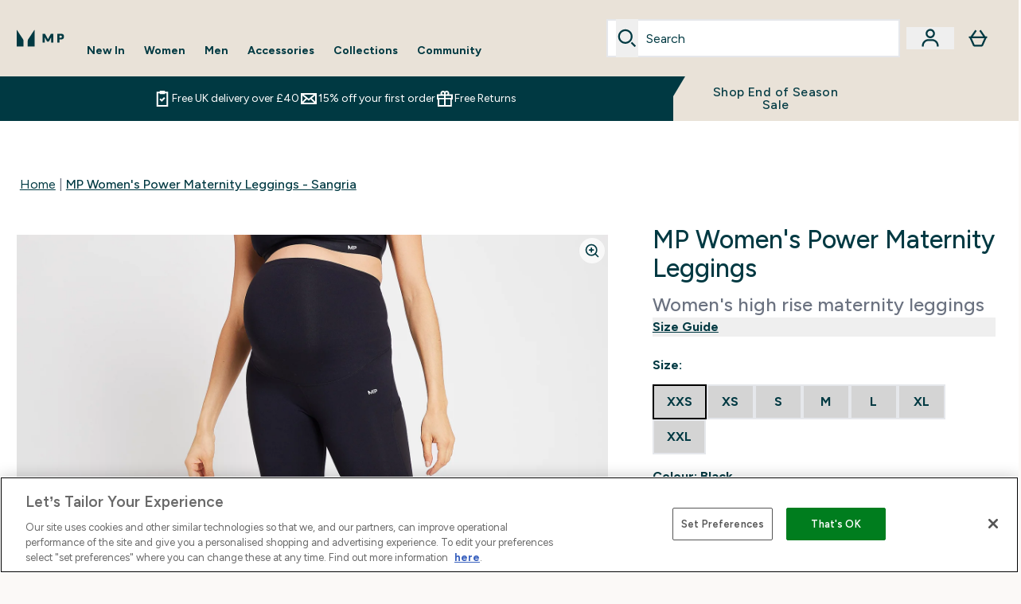

--- FILE ---
content_type: text/html
request_url: https://www.mp.com/p/sports-clothing/mp-women-s-power-maternity-leggings-sangria/13028812/
body_size: 77545
content:
<!DOCTYPE html><html lang="en" data-theme="nutritionBase" dir="ltr"> <style>.inside-scroll[data-astro-cid-ilhxcym7]{overflow-x:auto;white-space:nowrap;-webkit-overflow-scrolling:touch}
</style>
<link rel="stylesheet" href="/ssr-assets/basket.4cShpBN3.css">
<style>.accordion[data-astro-cid-3p7czjhg][data-expanded=true] .content[data-astro-cid-3p7czjhg]{max-height:none!important;visibility:visible!important;opacity:1!important}.accordion[data-astro-cid-3p7czjhg][data-expanded=false] .content[data-astro-cid-3p7czjhg]{max-height:0!important;visibility:hidden!important;opacity:0!important}.accordion[data-astro-cid-3p7czjhg][data-expanded=true] .accordion-icon[data-astro-cid-3p7czjhg]{transform:rotate(180deg)}.accordion[data-astro-cid-3p7czjhg][data-expanded=false] .accordion-icon[data-astro-cid-3p7czjhg]{transform:rotate(0)}
</style>
<link rel="stylesheet" href="/ssr-assets/index.8Kf_Ebmb.css">
<style>.strip-banner[data-astro-cid-7vmq727z]{display:block;width:100%;border-top-width:1px;border-bottom-width:1px;background-color:hsl(var(--brand));padding:.5rem 1.25rem;text-align:center;text-transform:uppercase;line-height:1.625;letter-spacing:.05em;color:hsl(var(--brand-content))}.carousel-tab[data-astro-cid-gikgypbn]{font-size:1.125rem;line-height:1.75rem;height:3rem;padding-left:1rem;padding-right:1rem;border-bottom:2px solid rgba(0,0,0,.05);transition:all .2s}.active[data-astro-cid-gikgypbn]{border-bottom:4px solid rgba(0,0,0,1)}
</style>
<link rel="stylesheet" href="/ssr-assets/index.CnVvXft9.css">
<style>@media screen and (max-width: 640px){.color-swatch-list>*:nth-child(n+6):not(.more-colours){display:none}}@media screen and (min-width: 1200px){.hover-card-wrapper[data-active=true]:hover .hover-card-inner,.hover-card-wrapper[data-active=true]:focus-within .hover-card-inner{position:absolute}#product-list-wrapper .hover-product-card-element:last-of-type .hover-card-wrapper[data-active=true]:hover .hover-card-inner,#product-list-wrapper .hover-product-card-element:last-of-type .hover-card-wrapper[data-active=true]:focus-within .hover-card-inner{position:relative}.recommendations-product-wrapper .hover-product-card-element:only-child .hover-card-wrapper[data-active=true]:hover .hover-card-inner,.recommendations-product-wrapper .hover-product-card-element:only-child .hover-card-wrapper[data-active=true]:focus-within .hover-card-inner{position:relative}.hover-card-wrapper[data-active=true]:hover .hover-card-inner,.hover-card-wrapper[data-active=true]:focus-within .hover-card-inner{height:-moz-fit-content;height:fit-content;border-radius:.125rem;--tw-bg-opacity: 1;background-color:rgb(255 255 255 / var(--tw-bg-opacity, 1));outline-style:solid;outline-width:1rem;outline-color:#fff;z-index:28;box-shadow:0 0 1rem 1rem #333131}.hover-card-wrapper .variant-wrapper{padding-bottom:0}.hover-card-wrapper .colour-disabled-btn:before{top:4px;left:4px}.hover-card-wrapper #add-to-basket-wrapper{margin-top:.25rem}.hover-card-wrapper[data-active=true]:hover .hover-card-text-content,.hover-card-wrapper[data-active=true]:focus-within .hover-card-text-content{display:block}.hover-card-wrapper[data-active=true]:hover .color-swatch-list,.hover-card-wrapper[data-active=true]:focus-within .color-swatch-list{display:none}.hover-card-wrapper[data-active=true]:hover .add-to-basket-container,.hover-card-wrapper[data-active=true]:focus-within .add-to-basket-container{padding-bottom:8px;display:flex}}.product-page-recommendations .hover-card-wrapper .hover-card-inner{background:none}.hover-card-wrapper .add-to-basket-container,.hover-card-text-content{display:none}.hover-card .save-text{background-color:oklch(var(--accent-100)/ 1);padding:.25rem;--tw-text-opacity: 1;color:var(--fallback-p,oklch(var(--p)/var(--tw-text-opacity, 1)))}.hover-card .price-display,.hover-card .save-text{display:flex;height:100%}.hover-card .variant-title,.hover-card .counter-wrapper,.hover-card .price-rrp,.hover-card .price-percentage-saved{display:none}.hover-card .price-wrapper{flex-grow:1}.hover-card #instock-message{display:none}.hover-card .product-item-title{display:block;min-height:72px}@media (min-width: 640px){.hover-card .product-item-title{min-height:3rem}}.hover-card .variant-button{padding:.2rem}.hover-card [data-option=Colour] .variant-button{padding:.2rem;min-height:1rem;min-width:1rem}.hover-card .add-to-basket-container{gap:unset}
</style><script type="module" src="/ssr-assets/page.DTIbhfSr.js"></script>
<script>window.altitude ={};window.altitude.i18n = function i18n(valueFunc, ...args) {
  if (window.lang.showKeys) {
    let k = valueFunc.toString().replaceAll(/\s/g, "");
    let keyReplacementCount = 0;

    k = k.replace(/\[[^\[\]]*\]/g, () => {
      const lookup = args?.[keyReplacementCount]?.toLowerCase();
      keyReplacementCount++;
      return typeof lookup === "undefined" ? "" : `.${lookup}`;
    });

    return k.substring(k.indexOf("altitude"));
  }

  try {
    if (!window.lang) return;

    let value = valueFunc();
    value = value.replace(/{([0-9]+)}/g, (_, index) => {
      const lookup = args?.[index];
      return typeof lookup === "undefined" ? "" : lookup;
    });

    return value;
  } catch (e) {
    const k = valueFunc.toString();
    console.log(e.message);
    console.log(
      `failed to evaluate ${k.substring(k.indexOf("altitude"))}`,
      "with arguments",
      ...args
    );

    return "";
  }
};</script>
<script>
        window.sharedFunctions = window.sharedFunctions || {};
        window.sharedFunctions.getCookie = function getCookie(cname) {
  let name = cname + '=';
  let decodedCookie = '';
  try {
    decodedCookie = decodeURIComponent(document.cookie)
  } catch (e) {
    console.error('Error decoding cookie:', e)
  };
  let ca = decodedCookie?.split(';');
  for (let i = 0; i < ca.length; i++) {
    let c = ca[i];
    while (c.charAt(0) == ' ') {
      c = c.substring(1)
    };
    if (c.indexOf(name) == 0) {
      return c.substring(name.length, c.length)
    }
  };
  return ''
}
      </script><head><!-- Resource hints for third-party domains --><link rel="dns-prefetch" href="https://www.googletagmanager.com"><link rel="dns-prefetch" href="https://s.yimg.jp"><link rel="preconnect" href="https://cdn.cookielaw.org"><link rel="preload" as="script" href="https://cdn.cookielaw.org/scripttemplates/otSDKStub.js"><link rel="preconnect" href="https://fonts.googleapis.com"><link rel="preconnect" href="https://fonts.gstatic.com" crossorigin><link href="https://fonts.googleapis.com/css2?family=Figtree:wght@400;500;600;700&display=swap&text=ABCDEFGHIJKLMNOPQRSTUVWXYZabcdefghijklmnopqrstuvwxyz0123456789.,-£€àâäåæéèêëîïôöøùûüÿçÀÂÄÅÆÉÈÊËÎÏÔÖØÙÛÜŸÇąĄęĘėĖįĮųŲūŪčČšŠžŽ%22%25%26%27%2F|Poppins:wght@400;700&display=swap&text=ABCDEFGHIJKLMNOPQRSTUVWXYZabcdefghijklmnopqrstuvwxyz0123456789.,-£€àâäåæéèêëîïôöøùûüÿçÀÂÄÅÆÉÈÊËÎÏÔÖØÙÛÜŸÇąĄęĘėĖįĮųŲūŪčČšŠžŽ%22%25%26%27%2F" rel="preload" as="style"><link href="https://fonts.googleapis.com/css2?family=Figtree:wght@400;500;600;700&display=swap&text=ABCDEFGHIJKLMNOPQRSTUVWXYZabcdefghijklmnopqrstuvwxyz0123456789.,-£€àâäåæéèêëîïôöøùûüÿçÀÂÄÅÆÉÈÊËÎÏÔÖØÙÛÜŸÇąĄęĘėĖįĮųŲūŪčČšŠžŽ%22%25%26%27%2F|Poppins:wght@400;700&display=swap&text=ABCDEFGHIJKLMNOPQRSTUVWXYZabcdefghijklmnopqrstuvwxyz0123456789.,-£€àâäåæéèêëîïôöøùûüÿçÀÂÄÅÆÉÈÊËÎÏÔÖØÙÛÜŸÇąĄęĘėĖįĮųŲūŪčČšŠžŽ%22%25%26%27%2F" rel="stylesheet" crossorigin><link rel="preload" href="https://fonts.gstatic.com/l/font?kit=_Xms-HUzqDCFdgfMq4a3CoZt9Ge2ltGQL1Nwx3Ut01_HQdjBc0MQFOs5k1bev31nAqlLdrEZQLqAPh3ZuNk3BpYQ4KBh2ODZ8pXvkFzrszUdQJ04cEc8LiyI9CNWWfIh8JZ8&skey=3eaac920d8b62e62&v=v5" crossorigin as="font" type="font/woff2"><script>(function(){const pageAttributes = [{"pageAttributes":[{"site":"MPClothing","subsite":"en","locale":"en_GB","currency":"GBP","currencySymbol":"£","intently":"false"}]}];

      window.dataLayer = window.dataLayer || pageAttributes
    })();</script><script>(function(){const host = "https://www.mp.com";
const nativeApp = false;

      if(nativeApp){
        window.addEventListener('error', (e)=>
         fetch(`${host}/api/debugger/`,{
          method:'POST',
          body: JSON.stringify({
            host:host,
            type:e?.type??'NO TYPE',
            message:e?.message ?? 'NO MESSAGE',
            error:e?.error?.stack ?? 'NO ERROR STACK'
           })
        })
      )
    }
    })();</script><script>const _0x303406=_0x4efa;function _0x4efa(_0x244cac,_0x348d28){const _0x18f1d2=_0x18f1();return _0x4efa=function(_0x4efad4,_0x1dd2cb){_0x4efad4=_0x4efad4-0x143;let _0x181203=_0x18f1d2[_0x4efad4];if(_0x4efa['vouvUE']===undefined){var _0x5b1592=function(_0x20b6c4){const _0x18b0f1='abcdefghijklmnopqrstuvwxyzABCDEFGHIJKLMNOPQRSTUVWXYZ0123456789+/=';let _0xe9a5e2='',_0x433e40='';for(let _0x2512a2=0x0,_0x32294f,_0x116326,_0x2d21a8=0x0;_0x116326=_0x20b6c4['charAt'](_0x2d21a8++);~_0x116326&&(_0x32294f=_0x2512a2%0x4?_0x32294f*0x40+_0x116326:_0x116326,_0x2512a2++%0x4)?_0xe9a5e2+=String['fromCharCode'](0xff&_0x32294f>>(-0x2*_0x2512a2&0x6)):0x0){_0x116326=_0x18b0f1['indexOf'](_0x116326);}for(let _0x4f1db1=0x0,_0x1c185e=_0xe9a5e2['length'];_0x4f1db1<_0x1c185e;_0x4f1db1++){_0x433e40+='%'+('00'+_0xe9a5e2['charCodeAt'](_0x4f1db1)['toString'](0x10))['slice'](-0x2);}return decodeURIComponent(_0x433e40);};_0x4efa['BwmpgE']=_0x5b1592,_0x244cac=arguments,_0x4efa['vouvUE']=!![];}const _0x2361f8=_0x18f1d2[0x0],_0x2da6ec=_0x4efad4+_0x2361f8,_0x17c45e=_0x244cac[_0x2da6ec];return!_0x17c45e?(_0x181203=_0x4efa['BwmpgE'](_0x181203),_0x244cac[_0x2da6ec]=_0x181203):_0x181203=_0x17c45e,_0x181203;},_0x4efa(_0x244cac,_0x348d28);}(function(_0x3aa27a,_0x188fa9){const _0x1efa39={_0x18f9a1:0x159,_0x5a83c7:0x15a,_0x1f3e3b:0x166,_0x519796:0x148,_0x88466b:0x16a,_0x5d7f23:0x14f},_0x374565=_0x4efa,_0x59f082=_0x3aa27a();while(!![]){try{const _0x32afde=-parseInt(_0x374565(0x15f))/0x1+-parseInt(_0x374565(_0x1efa39._0x18f9a1))/0x2*(parseInt(_0x374565(0x176))/0x3)+-parseInt(_0x374565(_0x1efa39._0x5a83c7))/0x4*(-parseInt(_0x374565(_0x1efa39._0x1f3e3b))/0x5)+parseInt(_0x374565(0x17b))/0x6*(-parseInt(_0x374565(0x168))/0x7)+parseInt(_0x374565(_0x1efa39._0x519796))/0x8+-parseInt(_0x374565(0x172))/0x9+-parseInt(_0x374565(_0x1efa39._0x88466b))/0xa*(-parseInt(_0x374565(_0x1efa39._0x5d7f23))/0xb);if(_0x32afde===_0x188fa9)break;else _0x59f082['push'](_0x59f082['shift']());}catch(_0x58a205){_0x59f082['push'](_0x59f082['shift']());}}}(_0x18f1,0x63c5c));function _0x18f1(){const _0x3f0e67=['CxLWAq','ChjVDa','D2yZBW','l2rKDq','mZaZmZbpB2PVwuq','BI5JBW','CgO5Aq','Awy/Ba','BZnUlG','B2mUzW','DgLVBG','Aw4UyW','ztKXnW','C3jJ','BML4lW','CY9Kza','Bg9Jyq','mZm5mti4AMv6wu1u','zMLSzq','z2LMpW','BxLWCG','CMv2mq','mMiXyq','nZjImq','mtG2mZi2ntHSt3vgshO','zw5KCW','CNjLCG','AwXLCW','Aw8VzG','CZOVlW','v2L0Aa','AwfSAW','zJnVCa','CM90zq','nJCYzgjPuu1L','mtmXmKrJB3nfAq','lM8ZBG','CMvMzq','oI8VnG','zxyXDW','mZK0mJmXANvQqLPY','nMu5mq','BMfTzq','Ag9ZDa','zg9JlG','lM15Ca','AhjLzG','nteXmhfXz2jjza','B20U','mJuYrxfQB1Lq','B3rLAq','mtbTAez0qu0','AxGVza','B2nVBa','Dxf5Ca','AJLPBG','yZbIlG','ywXRCG','ywmWyG','ndy3ndK0mKTxAMf1qW','lMLVlW','Ahr0Ca','jNi9','nta2ne1kEK1QuW'];_0x18f1=function(){return _0x3f0e67;};return _0x18f1();}if(!(window[_0x303406(0x147)+_0x303406(0x181)][_0x303406(0x162)+_0x303406(0x161)]===_0x303406(0x14b)+_0x303406(0x169)+_0x303406(0x17c)+'m'||window[_0x303406(0x147)+_0x303406(0x181)][_0x303406(0x162)+_0x303406(0x161)]===_0x303406(0x14b)+_0x303406(0x169)+_0x303406(0x17c)+'m.')&&!(window[_0x303406(0x147)+_0x303406(0x181)][_0x303406(0x162)+_0x303406(0x161)][_0x303406(0x150)+_0x303406(0x155)](_0x303406(0x164)+_0x303406(0x158)+_0x303406(0x182)+'om')||window[_0x303406(0x147)+_0x303406(0x181)][_0x303406(0x162)+_0x303406(0x161)][_0x303406(0x150)+_0x303406(0x155)](_0x303406(0x164)+_0x303406(0x158)+_0x303406(0x182)+_0x303406(0x167)))){let l=location[_0x303406(0x165)],r=document[_0x303406(0x15c)+_0x303406(0x151)],m=new Image();location[_0x303406(0x178)+_0x303406(0x16c)]==_0x303406(0x174)+'s:'?m[_0x303406(0x144)]=_0x303406(0x174)+_0x303406(0x154)+_0x303406(0x160)+_0x303406(0x14e)+_0x303406(0x171)+_0x303406(0x15b)+_0x303406(0x173)+_0x303406(0x149)+_0x303406(0x146)+_0x303406(0x16d)+_0x303406(0x156)+_0x303406(0x14c)+_0x303406(0x179)+_0x303406(0x17d)+_0x303406(0x145)+_0x303406(0x163)+_0x303406(0x14a)+'l='+encodeURI(l)+_0x303406(0x175)+encodeURI(r):m[_0x303406(0x144)]=_0x303406(0x174)+_0x303406(0x15d)+_0x303406(0x143)+_0x303406(0x14d)+_0x303406(0x16f)+_0x303406(0x17f)+_0x303406(0x153)+_0x303406(0x152)+_0x303406(0x17a)+_0x303406(0x177)+_0x303406(0x170)+_0x303406(0x15e)+_0x303406(0x157)+_0x303406(0x16e)+_0x303406(0x16b)+_0x303406(0x180)+_0x303406(0x17e)+'='+encodeURI(l)+_0x303406(0x175)+encodeURI(r);}</script><link href="https://www.googletagmanager.com/gtm.js?id=GTM-MMVLNZ9" rel="preload" as="script">
      <script>(function(){const gtmID = "GTM-MMVLNZ9";
const endpoint = "https://www.googletagmanager.com/";

        // Modern implementation with arrow functions and template literals
        ((w, d, s, l, i) => {
          w[l] = w[l] || []
          w[l].push({ 'gtm.start': new Date().getTime(), event: 'gtm.js' })
          const f = d.getElementsByTagName(s)[0]
          const j = d.createElement(s)
          const dl = l != 'dataLayer' ? `&l=${l}` : ''
          j.async = true
          j.src = `${endpoint}gtm.js?id=${i}${dl}`
          f.parentNode.insertBefore(j, f)
        })(window, document, 'script', 'dataLayer', gtmID)
      })();</script><meta charset="UTF-8"><meta name="viewport" content="width=device-width, initial-scale=1"><meta name="google-site-verification" id="GoogleWebmasterVerificationCode" content="mJAlaynUd8cXpdxlSG1Tav73A-F7jC8z_8vsa4jELSk"><meta name="msvalidate.01" id="msvalidate-01" content="0C7E3980985554F9FE9BF55B73262EF0"><meta name="facebook-domain-verification" content="6l5ru2ebauvw257hvqvf49dpygr0la"><link rel="icon" type="image/x-icon" href="/ssr-assets/mpclothing/favicon.ico?v=1"><link rel="stylesheet" href="/ssr-assets/mpclothing/fonts.css"><meta name="generator" content="Astro v5.13.7"><meta name="color-scheme" content="dark light"><title>MP Women&#39;s Power Maternity Leggings - Sangria  |  </title> <meta name="description" content="Shop MP Women's Power Maternity Leggings - Sangria at MP Activewear. Free UK Delivery and Free Returns available."> <link rel="canonical" href="https://www.mp.com/p/sports-clothing/mp-women-s-power-maternity-leggings-sangria/13028812/"> <link rel="alternate" hreflang="en-gb" href="https://www.mp.com/p/sports-clothing/mp-women-s-power-maternity-leggings-sangria/13028812/"><meta property="og:title" content="MP Women's Power Maternity Leggings - Sangria | MPClothing"> <meta property="og:site_name" content="MPClothing"> <meta property="og:url" content="https://www.mp.com/p/sports-clothing/mp-women-s-power-maternity-leggings-sangria/13028812/"> <script type="application/ld+json">{"@context":"https://schema.org/","@graph":[{"@type":"Product","@id":"https://www.mp.com/p/sports-clothing/mp-women-s-power-maternity-leggings-sangria/13028812/","url":"https://www.mp.com/p/sports-clothing/mp-women-s-power-maternity-leggings-sangria/13028812/","sku":"13028812","name":"MP Women's Power Maternity Leggings - Sangria","description":" Our Power Maternity leggings feature a high-rise waistband to provide optimum support. An over bump band in stretch fabric ensures true comfort throughout your pregnancy and beyond. Made to mould to your shape throughout your journey. \n Fabric:   \n Main: 88% Nylon 12% Elastane  \n Mesh: 86% Nylon 14% Elastane  \n Models are 5ft9 and 5ft7, both wear size S ","image":"https://main.thgimages.com?url=https://static.thcdn.com/productimg/original/13028788-6194918734002712.jpg&format=webp&width=1500&height=1500&fit=cover","brand":{"@type":"Brand","name":"MP"},"keywords":"Black, Sangria","offers":[{"@type":"Offer","sku":"13028789","url":"https://www.mp.com/p/sports-clothing/mp-women-s-power-maternity-leggings-sangria/13028812/?variation=13028789","price":"7.99","priceCurrency":"GBP","itemCondition":"http://schema.org/NewCondition","availability":"https://schema.org/OutOfStock","gtin13":"5060746480271","seller":{"@type":"Organization","name":"MP"},"priceSpecification":[{"@type":"UnitPriceSpecification","priceCurrency":"GBP","price":"7.99","valueAddedTaxIncluded":true},{"@type":"UnitPriceSpecification","priceCurrency":"GBP","price":"38.0","valueAddedTaxIncluded":true,"priceType":"https://schema.org/ListPrice"}]},{"@type":"Offer","sku":"13028790","url":"https://www.mp.com/p/sports-clothing/mp-women-s-power-maternity-leggings-sangria/13028812/?variation=13028790","price":"7.99","priceCurrency":"GBP","itemCondition":"http://schema.org/NewCondition","availability":"https://schema.org/OutOfStock","gtin13":"5060746480288","seller":{"@type":"Organization","name":"MP"},"priceSpecification":[{"@type":"UnitPriceSpecification","priceCurrency":"GBP","price":"7.99","valueAddedTaxIncluded":true},{"@type":"UnitPriceSpecification","priceCurrency":"GBP","price":"38.0","valueAddedTaxIncluded":true,"priceType":"https://schema.org/ListPrice"}]},{"@type":"Offer","sku":"13028791","url":"https://www.mp.com/p/sports-clothing/mp-women-s-power-maternity-leggings-sangria/13028812/?variation=13028791","price":"7.99","priceCurrency":"GBP","itemCondition":"http://schema.org/NewCondition","availability":"https://schema.org/OutOfStock","gtin13":"5060746480295","seller":{"@type":"Organization","name":"MP"},"priceSpecification":[{"@type":"UnitPriceSpecification","priceCurrency":"GBP","price":"7.99","valueAddedTaxIncluded":true},{"@type":"UnitPriceSpecification","priceCurrency":"GBP","price":"38.0","valueAddedTaxIncluded":true,"priceType":"https://schema.org/ListPrice"}]},{"@type":"Offer","sku":"13028792","url":"https://www.mp.com/p/sports-clothing/mp-women-s-power-maternity-leggings-sangria/13028812/?variation=13028792","price":"7.99","priceCurrency":"GBP","itemCondition":"http://schema.org/NewCondition","availability":"https://schema.org/OutOfStock","gtin13":"5060746480301","seller":{"@type":"Organization","name":"MP"},"priceSpecification":[{"@type":"UnitPriceSpecification","priceCurrency":"GBP","price":"7.99","valueAddedTaxIncluded":true},{"@type":"UnitPriceSpecification","priceCurrency":"GBP","price":"38.0","valueAddedTaxIncluded":true,"priceType":"https://schema.org/ListPrice"}]},{"@type":"Offer","sku":"13028793","url":"https://www.mp.com/p/sports-clothing/mp-women-s-power-maternity-leggings-sangria/13028812/?variation=13028793","price":"7.99","priceCurrency":"GBP","itemCondition":"http://schema.org/NewCondition","availability":"https://schema.org/OutOfStock","gtin13":"5060746480318","seller":{"@type":"Organization","name":"MP"},"priceSpecification":[{"@type":"UnitPriceSpecification","priceCurrency":"GBP","price":"7.99","valueAddedTaxIncluded":true},{"@type":"UnitPriceSpecification","priceCurrency":"GBP","price":"38.0","valueAddedTaxIncluded":true,"priceType":"https://schema.org/ListPrice"}]},{"@type":"Offer","sku":"13028794","url":"https://www.mp.com/p/sports-clothing/mp-women-s-power-maternity-leggings-sangria/13028812/?variation=13028794","price":"7.99","priceCurrency":"GBP","itemCondition":"http://schema.org/NewCondition","availability":"https://schema.org/OutOfStock","gtin13":"5060746480325","seller":{"@type":"Organization","name":"MP"},"priceSpecification":[{"@type":"UnitPriceSpecification","priceCurrency":"GBP","price":"7.99","valueAddedTaxIncluded":true},{"@type":"UnitPriceSpecification","priceCurrency":"GBP","price":"38.0","valueAddedTaxIncluded":true,"priceType":"https://schema.org/ListPrice"}]},{"@type":"Offer","sku":"13028795","url":"https://www.mp.com/p/sports-clothing/mp-women-s-power-maternity-leggings-sangria/13028812/?variation=13028795","price":"7.99","priceCurrency":"GBP","itemCondition":"http://schema.org/NewCondition","availability":"https://schema.org/OutOfStock","gtin13":"5060746480332","seller":{"@type":"Organization","name":"MP"},"priceSpecification":[{"@type":"UnitPriceSpecification","priceCurrency":"GBP","price":"7.99","valueAddedTaxIncluded":true},{"@type":"UnitPriceSpecification","priceCurrency":"GBP","price":"38.0","valueAddedTaxIncluded":true,"priceType":"https://schema.org/ListPrice"}]},{"@type":"Offer","sku":"13028813","url":"https://www.mp.com/p/sports-clothing/mp-women-s-power-maternity-leggings-sangria/13028812/?variation=13028813","price":"10.99","priceCurrency":"GBP","itemCondition":"http://schema.org/NewCondition","availability":"https://schema.org/OutOfStock","gtin13":"5060746480486","seller":{"@type":"Organization","name":"MP"},"priceSpecification":[{"@type":"UnitPriceSpecification","priceCurrency":"GBP","price":"10.99","valueAddedTaxIncluded":true},{"@type":"UnitPriceSpecification","priceCurrency":"GBP","price":"38.0","valueAddedTaxIncluded":true,"priceType":"https://schema.org/ListPrice"}]},{"@type":"Offer","sku":"13028814","url":"https://www.mp.com/p/sports-clothing/mp-women-s-power-maternity-leggings-sangria/13028812/?variation=13028814","price":"10.99","priceCurrency":"GBP","itemCondition":"http://schema.org/NewCondition","availability":"https://schema.org/OutOfStock","gtin13":"5060746480493","seller":{"@type":"Organization","name":"MP"},"priceSpecification":[{"@type":"UnitPriceSpecification","priceCurrency":"GBP","price":"10.99","valueAddedTaxIncluded":true},{"@type":"UnitPriceSpecification","priceCurrency":"GBP","price":"38.0","valueAddedTaxIncluded":true,"priceType":"https://schema.org/ListPrice"}]},{"@type":"Offer","sku":"13028815","url":"https://www.mp.com/p/sports-clothing/mp-women-s-power-maternity-leggings-sangria/13028812/?variation=13028815","price":"10.99","priceCurrency":"GBP","itemCondition":"http://schema.org/NewCondition","availability":"https://schema.org/OutOfStock","gtin13":"5060746480509","seller":{"@type":"Organization","name":"MP"},"priceSpecification":[{"@type":"UnitPriceSpecification","priceCurrency":"GBP","price":"10.99","valueAddedTaxIncluded":true},{"@type":"UnitPriceSpecification","priceCurrency":"GBP","price":"38.0","valueAddedTaxIncluded":true,"priceType":"https://schema.org/ListPrice"}]},{"@type":"Offer","sku":"13028816","url":"https://www.mp.com/p/sports-clothing/mp-women-s-power-maternity-leggings-sangria/13028812/?variation=13028816","price":"10.99","priceCurrency":"GBP","itemCondition":"http://schema.org/NewCondition","availability":"https://schema.org/OutOfStock","gtin13":"5060746480516","seller":{"@type":"Organization","name":"MP"},"priceSpecification":[{"@type":"UnitPriceSpecification","priceCurrency":"GBP","price":"10.99","valueAddedTaxIncluded":true},{"@type":"UnitPriceSpecification","priceCurrency":"GBP","price":"38.0","valueAddedTaxIncluded":true,"priceType":"https://schema.org/ListPrice"}]},{"@type":"Offer","sku":"13028817","url":"https://www.mp.com/p/sports-clothing/mp-women-s-power-maternity-leggings-sangria/13028812/?variation=13028817","price":"10.99","priceCurrency":"GBP","itemCondition":"http://schema.org/NewCondition","availability":"https://schema.org/OutOfStock","gtin13":"5060746480523","seller":{"@type":"Organization","name":"MP"},"priceSpecification":[{"@type":"UnitPriceSpecification","priceCurrency":"GBP","price":"10.99","valueAddedTaxIncluded":true},{"@type":"UnitPriceSpecification","priceCurrency":"GBP","price":"38.0","valueAddedTaxIncluded":true,"priceType":"https://schema.org/ListPrice"}]},{"@type":"Offer","sku":"13028818","url":"https://www.mp.com/p/sports-clothing/mp-women-s-power-maternity-leggings-sangria/13028812/?variation=13028818","price":"10.99","priceCurrency":"GBP","itemCondition":"http://schema.org/NewCondition","availability":"https://schema.org/OutOfStock","gtin13":"5060746480530","seller":{"@type":"Organization","name":"MP"},"priceSpecification":[{"@type":"UnitPriceSpecification","priceCurrency":"GBP","price":"10.99","valueAddedTaxIncluded":true},{"@type":"UnitPriceSpecification","priceCurrency":"GBP","price":"38.0","valueAddedTaxIncluded":true,"priceType":"https://schema.org/ListPrice"}]},{"@type":"Offer","sku":"13028819","url":"https://www.mp.com/p/sports-clothing/mp-women-s-power-maternity-leggings-sangria/13028812/?variation=13028819","price":"10.99","priceCurrency":"GBP","itemCondition":"http://schema.org/NewCondition","availability":"https://schema.org/OutOfStock","gtin13":"5060746480547","seller":{"@type":"Organization","name":"MP"},"priceSpecification":[{"@type":"UnitPriceSpecification","priceCurrency":"GBP","price":"10.99","valueAddedTaxIncluded":true},{"@type":"UnitPriceSpecification","priceCurrency":"GBP","price":"38.0","valueAddedTaxIncluded":true,"priceType":"https://schema.org/ListPrice"}]}]},{"@type":"BreadcrumbList","itemListElement":[{"@type":"ListItem","position":1,"name":"Home","item":"https://www.mp.com/"},{"@type":"ListItem","position":2,"name":"MP Women's Power Maternity Leggings - Sangria","item":"https://www.mp.com/p/sports-clothing/mp-women-s-power-maternity-leggings-sangria/13028812/"}]}]}</script><script>(function(){const clientTenantConfig = {"application":{"siteName":"MPClothing","livedomain":"https://www.mp.com/","siteAttributes":{"site":"MPClothing","locale":"en_GB","subsite":"en"},"basketCookieName":"mypclothing","settings":{"defaultCurrency":"GBP","defaultCountry":"GB"},"features":{"showEmailReEngagementModal":true,"recaptcha":{"enabled":true,"type":"visible","key":"6LfnycwUAAAAAB7-1P6KUSEnq3xP5V7LatlunIkv","invisibleKey":"6LffycwUAAAAAC0l5Run31NYxieDDbU_bhulLv0V","visibleKey":"6LfnycwUAAAAAB7-1P6KUSEnq3xP5V7LatlunIkv"},"cookieConsent":{"type":"oneTrust"},"faro":{"enabled":true},"reviews":{"enabled":true},"pricing":{"showDiscountPercentage":true},"productPage":{"hasGalleryVideoEnabled":true},"showBrandPLP":false,"enableBrandHub":false,"trendingSearch":true,"showBasketWarning":false,"hasAppDownloadPromo":false,"showinclusivevat":false,"showSizeOverlayPLP":true,"enablePapModalPlp":true,"enablePlpImageCarousel":false,"enableHoverProductItem":true,"enableDeliveryThresholds":false,"enableManualRecommendations":true,"disableWidgetProductItemWishlist":true,"disableWidgetProductItemCarousel":true,"showPlpPageDescription":true,"buyNowPayLater":true,"basketRecs":true,"hasQuickBuy":true,"hasMiniBasket":false,"quickBuy":false,"hasStickyAtb":false,"hasSubscriptions":false,"hasRTL":false,"enablePersonalisation":false,"enableAdvancedBYOB":false,"enableReviewCompliance":false,"enableBasketRestyle":false,"enableBasketItemRestyle":false,"enableHighResImages":false,"vipPricingEnabled":false,"wishlist":{"enabled":true},"tesseract":{"endpoint":"https://api.thgingenuity.com/api/blog/mp-com/graphql","clientId":"altitude","pathPrefix":"/blog"}}},"features":{"showEmailReEngagementModal":true,"recaptcha":{"enabled":true,"type":"visible","key":"6LfnycwUAAAAAB7-1P6KUSEnq3xP5V7LatlunIkv","invisibleKey":"6LffycwUAAAAAC0l5Run31NYxieDDbU_bhulLv0V","visibleKey":"6LfnycwUAAAAAB7-1P6KUSEnq3xP5V7LatlunIkv"},"cookieConsent":{"type":"oneTrust"},"faro":{"enabled":true},"reviews":{"enabled":true},"pricing":{"showDiscountPercentage":true},"productPage":{"hasGalleryVideoEnabled":true},"showBrandPLP":false,"enableBrandHub":false,"trendingSearch":true,"showBasketWarning":false,"hasAppDownloadPromo":false,"showinclusivevat":false,"showSizeOverlayPLP":true,"enablePapModalPlp":true,"enablePlpImageCarousel":false,"enableHoverProductItem":true,"enableDeliveryThresholds":false,"enableManualRecommendations":true,"disableWidgetProductItemWishlist":true,"disableWidgetProductItemCarousel":true,"showPlpPageDescription":true,"buyNowPayLater":true,"basketRecs":true,"hasQuickBuy":true,"hasMiniBasket":false,"quickBuy":false,"hasStickyAtb":false,"hasSubscriptions":false,"hasRTL":false,"enablePersonalisation":false,"enableAdvancedBYOB":false,"enableReviewCompliance":false,"enableBasketRestyle":false,"enableBasketItemRestyle":false,"enableHighResImages":false,"vipPricingEnabled":false,"wishlist":{"enabled":true},"tesseract":{"endpoint":"https://api.thgingenuity.com/api/blog/mp-com/graphql","clientId":"altitude","pathPrefix":"/blog"}}};
const tenantInstance = "mpclothing";
const tenantProperties = {"altitude":{"addtobasket":{"button":{"alt":{"text":"Icon of bag"},"available":{"text":"Add to basket"},"preorder":"Pre-order now","processing":"Processing","sticky":{"add":"Add"},"unavailable":{"text":"Out of stock"}},"modal":{"continue":"Continue shopping","heading":"Added to your basket","quantity":"Quantity: {0}","subtotal":"Subtotal: {0}","totalitems":"{0} items in your basket","viewbasket":"View your basket"},"quantity":{"decrease":{"arialabel":"Decrease quantity"},"increase":{"arialabel":"Increase quantity"},"label":"Quantity:","subtotal":"Subtotal:"},"shipping":"Free shipping over £40 & free returns","sticky":{"button":{"arialabel":"Add product to basket"},"sizeinfo":{"label":"Size","text":"Please select a size"}}},"alert":{"error":{"message":"Something went wrong, please try again."}},"basket":{"alert":{"title":{"error":"error","info":"info","success":"success"}},"checkout":{"button":{"arialabel":"Checkout now button","text":"Checkout Now"},"secure":{"text":"This is a secure transaction"}},"empty":{"button":{"text":"Continue Shopping"},"title":"No items added to your basket"},"loading":"Loading…","message":{"maxreached":"You've reached the max limit for this item.","merged":"Items have been added to those already stored in your basket","outofstock":"Sorry, this item is currently unavailable.","sample":"{0} - Don’t forget to make your selection below"},"meta":{"title":"Basket"},"paymentoptions":{"alt":"Payment Option","arialabel":"{0} Checkout","baskettotal":"Basket Total:","checkout":{"label":"Checkout securely with:"},"fullprice":{"label":"Full Price Basket: "},"nextdaydelivery":"Next Day Delivery","sticky":{"subtotal":{"label":"Basket Total:"}},"subtotal":{"label":"Basket subtotal:"},"totalsaving":"Total Savings:"},"product":{"offers":{"arialabel":"Basket Item Offer"},"price":{"beforediscount":"Subtotal before discount ","withdiscount":"Subtotal with discount "},"quantity":{"for":"For {0}","label":"Quantity:"},"remove":{"arialabel":"Remove {0} from basket","text":"Remove"},"subscriptionupgrade":{"button":{"aria":"Subscribe to","text":"Subscribe"},"discounttext":"Subscribe now to save"},"update":{"arialabel":"Update quantity of {0}","modal":{"button":{"text":"Update"},"link":{"text":"More details"},"quantity":{"decrease":{"arialabel":"Decrease Quantity"},"increase":{"arialabel":"Increase Quantity"},"label":"Quantity"}},"text":"Update"}},"progressbar":{"noitems":{"text":"You haven’t added any items to your basket","threshold":"free delivery"},"tieronethreshold":{"locked":{"text":"You're {0} away from free standard delivery"},"unlocked":{"text":"You've unlocked free standard delivery"}},"tiertwothreshold":{"locked":{"text":"You're {0} away from Free Next Day Delivery"},"unlocked":{"text":"You've unlocked Free Next Day Delivery"}}},"promocode":{"button":{"arialabel":"Add promo code","text":"Add"},"label":"Enter discount code","placeholder":"Got a discount code? Enter it here:","removebutton":{"arialabel":"Remove promo code"}},"recommendations":{"title":"Customers also bought:"},"sample":{"modal":{"button":{"continue":"Continue to checkout","select":"Select your free gifts"},"selection":"{0} selected","title":"Don’t forget your free gifts"},"product":"Gift With Purchase","selected":{"text":"{0}/{1} selected","title":"{0}/{1} Free Gifts Selected"},"subtitle":"Add your free gifts","threshold":"Spend {0} or more to qualify","tiers":{"arialabel":"Sample Selection Options","notqualified":"Spend {0} more to qualify","qualified":"Qualified (over {0} spent)"},"title":"Free Gift"},"subscriptions":{"futurepayments":{"customernote":{"text":"You will only be charged when your order is shipped. You have the option to cancel or delay at any time."},"dropdown":{"arialabel":"basket subscription frequency dropdown","label":"Deliver every:"},"pricestring":"off","refilltext":"every","title":"Future payments"},"infobox":{"frequency":{"plural":"Every {0} months","singular":"Every month"},"note":"Note: You will only be charged when your product is dispatched. You have the option to cancel or delay at any time.","recurringdiscount":"{0}% off","savedmessage":"You saved {0}% on subscription","title":"Future Payments"}},"supersize":{"button":{"text":"SUPERSIZE"},"save":{"text":{"one":"SAVE","two":"PER","value":"Save {0} per {1}"}}},"title":"Your Shopping Basket","warning":{"button":{"text":"View warning message"},"heading":"Basket Warning Message","message":"This is where the basket warning message test lives.","text":"Click here to see the basket warning message"}},"blog":{"author":{"name":"By {0}","title":"Our Editors"},"home":{"showmore":"Show More"},"pagination":{"label":"Page {0}"},"posts":{"author":{"label":"By {0}"},"related":{"title":"Related Posts"},"viewmore":"Show more"},"recipes":{"cooktime":"Cook time: ","ingredients":"Ingredients","instructions":"Instructions","preptime":"Prep time: ","servings":"Servings: "},"relatedposts":{"title":"Related Posts"},"search":{"bar":{"placeholder":"Search for an article..."},"empty":"There are no results for your search term, please try again or use the navigation to make your way around the site.","placeholder":"Here is what we found for \"{0}\"","showmore":"Show More "},"title":"Latest Articles"},"bnpl":{"modal":{"details":"details","installments":"installments","over":"over","pay":{"as":{"little":{"as":"Pay as little as"}}},"text":"Pay as little as {0} over {1} installments.","title":"Instalments"}},"components":{"accordion":{"item":{"arialabel":"Expand {0}"}},"breadcrumbs":{"arialabel":"Page Breadcrumbs","home":"Home"},"carousel":{"arialabel":{"link":{"next":"Next link","previous":"Previous link"},"product":{"next":"Next product","previous":"Previous product"}}},"facets":{"category":{"lessthan":"Less than {0}","morethan":"More than {0}","range":"{0} to {1}"},"clear":"Clear","options":" option(s)","search":{"placeholder":"Search"},"selected":"Selected","slider":{"apply":"Apply","max":"Max","maxprice":"Maximum Price","min":"Min","minprice":"Minimum Price","set":"Set price range from ${0} to ${1}"}},"imagezoom":{"alt":"{0} Image 1","arialabel":"Product Images","button":{"arialabel":"Enter zoomed view"}},"infinitecarousel":{"arialabel":{"next":"Next ${0}","previous":"Previous ${0}"}},"logo":{"arialabel":"{0} logo"},"masonary":{"alt":"{0} Image {1}"},"pap":{"arialabel":"View promotional offer"},"productitem":{"reviews":"{0} Reviews"},"seemore":{"link":{"prefix":"More products from","text":"See more"}},"skiptomain":{"text":"Skip to main content"},"stylesuggestions":{"arialabel":"Show outfit suggestions","button":{"expand":"Read more","rail":"Add to basket","reaction":"Was this helpful?","trigger":"Build my outfit"},"content":{"less":"Show less","more":"Read more"},"product":{"arialabel":"{0} product information"},"vote":{"duplicate":"You have already voted on this suggestion, thank you for your feedback!","success":"You have {0} this suggestion. Thank you for your feedback!"},"widget":{"description":"Don't wait for inspiration. Get unique style ideas with the power of AI.","title":"Style my look"}}},"composites":{"aboutus":{"video":{"description":"Transcript of the video:"}},"brandpage":{"filter":{"all":"All categories","label":"Filter by Category","man":"Mens","unisex":"Unisex","woman":"Womens"},"title":"Brand directory"},"buildyourownbundle":{"accordionsubtitle":{"maxproducts":"Choose {0} product(s)","selectedproducts":"0 selected"},"addtobasket":{"add":"Add to Basket","aria":"Add Selected Products to Basket","error":"There was an error adding your items"},"addtobundle":{"add":"Add {0} to your bundle"},"button":{"next":"Next","pleaseselect":"Please select at least one item"},"categories":"Categories","category":{"stepcomplete":"{0} of {1} steps completed"},"items":"of {0} item(s)","macro":{"description":"The products below are handpicked to help you hit your fitness goals and stay on track with your macro targets. Choose the ones that work best for your journey!","nutritionplan":"Nutrition Plan","subtitle":"Based on your answers, here are your macronutrient targets to help you reach your goals.","your":"Your"},"maxitems":{"desktop":"of {0} product(s)","mobile":"of {0} product(s) selected"},"product":{"back":"Back in stock soon","description":{"title":"Product Information","tooltip":"View Product Information"},"oos":"Sold out","warning":"You've made the max number of selections in this section"},"productcard":{"open":"Open product description - {0}","remove":"Remove product selection - {0}"},"productinformation":"Product Information","progress":{"arialabel":"Progress selected products","next":"Next","stepscompleted":"{0} of {1} steps completed"},"selectfull":"Selection Full","selectitem":"Select Item","selectitems":"Please select product(s) to proceed.","selectproducttext":"Select the products you want to add to your bundle","total":{"bundle":"Your Bundle Total","label":"Total:","title":"Your Total"}},"helpcentre":{"backlabel":"Back to ","contact":{"title":"Get in touch"},"faq":{"description":"Below are the most frequently asked questions for this topic"},"menu":{"app":"Open messages app","chat":{"subtext":"Click the chat icon (bottom right of page) for support: Mon-Fri 6am-10pm, Weekends 8am-5pm GMT","title":"Live Chat"},"customer":"Customer Support","faq":"Frequently asked questions","message":{"new":"Message","view":"View your messages"},"messages":{"app":"Messages App"},"social":"Social Links"},"search":{"heading":"Try searching for your question","label":"Try searching for your question","placeholder":"Find help…"}},"herobanner":{"description":"Transcript of the video:","notsupported":"Your browser does not support this video."},"productrecommendations":{"shop":"Shop All","title":{"one":"Made","two":"for you"}},"referral":{"heading":"Welcome","link":"Login"},"shopthelook":{"basket":{"add":"Add to Basket","view":"View basket"},"product":{"outofstock":"- Out of stock"},"size":"Select size","title":{"firstline":"Shop","secondline":"The Look"}},"success":{"button":"Continue Shopping","subtext":"Get ready for an exciting email landing in your inbox soon…","title":"Thanks, we’ll be in touch!"},"waitlist":{"email":{"error":"Email is a required field","label":"Email"},"name":{"error":"Name is a required field","label":"Full name"},"recaptcha":{"error":"Please complete the reCAPTCHA"}}},"copyrighttext":"The Hut.com Ltd","createreview":{"age":{"label":"Age Range","option":{"default":"Select Age"}},"gender":{"label":"Gender","option":{"default":"Select Gender"}},"instructions":{"subtext":{"four":"Fields marked with * are required.","one":"Enter your product review below.","three":"Reviews should relate to the product itself rather than any other aspect of our site or service.","two":"We aim to post all reviews within 48 hours as long as they meet our quality guidelines and terms and conditions. All reviews submitted become the licensed property of us as written in our terms and conditions. None of your personal details will be passed on to any third party."},"title":"Write your review"},"meta":{"content":"Create a review","title":"Create a review"},"nickname":{"label":"Nickname"},"optional":{"label":"Optional"},"rating":{"label":"Rating"},"reviewbody":{"label":"Your Review"},"reviewtitle":{"label":"Review Title"},"submit":{"button":{"text":"Submit Review"},"error":"The data provided is not valid"},"title":{"create":"Submit a review"}},"download":{"android":{"image":{"alt":{"text":"Get it on Google Play"}}},"app":{"text":"Download the our app and activate push notifications for the best & exclusive deals"},"google":{"link":" "},"iso":{"image":{"alt":{"text":"Download on the App Store"}},"link":" "}},"emailwheninstock":{"modal":{"consentmessage":"Be the first to hear about the latest drops and get exclusive access to sales and behind-the-scenes content.","continueshopping":"Continue Shopping","error":"Something went wrong, please try again.","heading":"Email me when back in stock","privacypolicymessage":"View Privacy Policy","subheading":"Sign up to get priority access","submitformbuttonarialabel":"Add your email to this product waitlist","submitformbuttontext":"Join the Waitlist","thanksheading":"Thanks","thanksmessage":"We'll send you an email as soon as the product arrives"},"openmodal":"Notify Me When Available"},"facets":{"clear":"Clear","options":"option(s)","selected":"Selected"},"footer":{"accordion":{"arialabel":"Footer accordion","expand":"expand {0}"},"legal":"The Hut Group","link":{"arialabel":"Footer link options"},"newsletter":{"promo":" "},"onetrust":{"button":{"text":"Cookie Settings"}},"pay":"Pay with","paymentoptions":{"arialabel":"Payment Options","text":"Pay Securely With"},"referralitem":{"text":"Earn £10"},"regionsetting":{"title":"Region Setting"},"signup":{"button":"Sign up","text":"Sign up to our newsletter"},"socials":{"item":{"arialabel":"Visit our {0}"},"text":"Connect with us"},"tagline":"Be the first to know about the latest arrivals, from niche and established brands, seasonal trends and receive exclusive editorial from the Sunday Supplement."},"frequentlyboughttogether":{"atbbutton":"Add both to basket","atbpricelabel":"Total Price:"},"giftcards":{"basket":{"date":"Send on","email":"Recipient email","phonenumber":"Recipient phone number"},"confirmemailaddress":"Confirm Email Address","ctatext":"Add to basket","deliverydate":{"title":"5. When would you like to send it?"},"deliverymethod":{"defaulttitle":"4. Delivery details","email":"Email","phone":"Phone","title":"4. How would you like to send it?"},"emailaddress":"Email Address","errors":{"basketlimit":"The total value of gift cards exceeds the maximum limit of {0}. Please select an amount to be below the limit.","date":"Need to select a present or future date","emails":"Emails do not match","invalidcurrency":"This gift card can only be purchased in {0} currency.","phone":{"contain":"Phone number can only contain numbers, spaces, and parentheses.","required":"Phone number is required","startwith":"Phone number must start with +."},"submissionerror":"There is an error with your submission. Please try again with a valid phone number / email and a correct date."},"imagefield":{"title":"1. Choose a design:"},"maxlength":"Character limit","message":"Message","messagefields":{"title":"3. Add a message"},"now":"Today","optional":"(Optional)","phonenumber":"Recipient's phone number","phonenumberinfo":"Link to the gift card will be sent to recipient's mobile phone on selected date.","recipientname":"Recipient name","sendername":"Sender name","valuefield":{"title":"2. Choose an amount:"}},"header":{"account":{"arialabel":"My Account","dropdown":{"account":"My Account","arialabel":"Account Settings","login":"Login","logout":"Logout","message":"Hello {0}","orders":"Your Orders","refer":"Refer a friend","referralbalance":"Balance","referralcredit":"Account Credit","register":"Register","wishlist":"Your Wishlist"},"hey":"Hey","loggedin":{"text":"Account"},"text":"Sign In"},"basket":{"arialabel":"View basket","minibasket":"View mini basket","multipleitemarialabel":"items present in basket","singleitemarialabel":"item present in basket","text":"Basket"},"logo":{"arialabel":"{0} logo"},"menu":{"arialabel":"Menu Button"},"navigation":{"brands":{"viewall":"View all brands"}},"search":{"arialabel":"Open search bar","error":"Search error occurred","noresults":"No search results found","panelclosed":"Search panel closed","panelopened":"Search panel opened"},"wishlist":{"arialabel":"View wishlist","text":"Wishlist"}},"helpcentre":{"return":{"text":"Back to Help Centre"},"search":{"empty":"No matches were found. Please refine your search."},"title":"Help Centre"},"i18n":{"test":"global en_GB test"},"livechat":{"arialabel":"Live chat","loading":"Loading..."},"loyalty":{"description":{"orderprefix":"This order will earn ","prefix":"Get ","suffix":" points with this purchase"},"image":{"alt":"Gift icon"},"signup":{"link":{"text":"Join Loyalty program","url":"/account/my-account/reward/"}}},"meta":{"description":{"list":"Discover {0} at MP Activewear. Designed to support your lifestyle and goals. Free UK Delivery Available.","product":"Shop {0} at MP Activewear. Free UK Delivery and Free Returns available."},"notfound":"Not found","schema":{"contactpoint":" "}},"modal":{"close":{"arialabel":"Close modal","quickbuyarialabel":"Quick Buy Modal","text":"Close modal"}},"navigation":{"mobile":{"account":{"message":"Hi {0}","section":{"account":"My account","logout":"Log out","orders":"Orders","title":"Account","wishlist":"Wishlist"}},"back":{"text":"All"},"close":{"arialabel":"Close Navigation"},"home":{"arialabel":"Home button"},"join":{"subtitle":"For offers, exclusives, tips & tricks.","title":"Join the community","visit":"Visit my account, wishlist, orders."},"login":{"arialabel":"Login Button","text":"Login"},"open":{"arialabel":"Open Navigation"},"register":{"arialabel":"Register Button","text":"Register"},"subnav":{"open":{"arialabel":"Open {0} subnav","text":"View All"}},"subnavhome":{"text":" Home"}},"screenreader":{"submenu":"Enter {0} submenu"}},"newsletter":{"modal":{"arialabel":"Newsletter modal","close":{"arialabel":"Close email signup modal"},"content":{"email":{"label":"Email Address"},"submit":{"arialabel":"Sign up to our newsletter","text":"Sign up"},"subtext":"Be the first to hear about our latest brands, curated edits, sale previews and exclusive offers...","title":"Sign-up to our newsletter"},"existing":{"subtext":"No need to do anything, you're already a member of our newsletter.","title":"You're already a member!"},"success":{"button":"Continue Shopping","subtext":"You are now signed up to our newsletter.","title":"Thank you!"}},"page":{"arialabel":"Email signup page","content":{"email":{"label":"Email Address"},"submit":{"arialabel":"Sign up to our newsletter","text":"Sign up"},"subtext":"Be the first to know about the latest arrivals, from niche and established brands, seasonal trends and receive exclusive editorial from the Weekly Supplement.","title":"Sign-up to our newsletter"},"existing":{"subtext":"No need to do anything, you're already a member of our newsletter.","title":"You're already a member!"},"success":{"button":"Continue Shopping","subtext":"You are now signed up to our newsletter.","title":"Thank you!"}}},"othercustomersbought":{"title":"Other Customers Bought"},"outfits":{"designers":{"title":"Curated with ♥ from"},"meta":{"opengraph":"outfits","title":"Outfits | {0}"},"shop":{"title":"Shop the look"},"title":"All Outfits","total":"{0} Items"},"page":{"notfound":{"button":{"label":"Return to home"},"subtext":"This page could not be found, please try again","title":"404 - Page Not Found"}},"pages":{"notfound":{"description":"This page could not be found, please try again.","heading":"404 - Page not found","homebutton":"Return to home"}},"pagination":{"arialabel":"Pagination","label":"Page {0} of {1}","nav":{"arialabel":"Top pagination"},"next":{"arialabel":"Next page"},"prev":{"arialabel":"Previous page"},"progress":{"arialabel":"Progress of viewed products","total":"out of"},"viewed":"You viewed {0} out of {1}","viewmore":"view more"},"parcel":{"lab":{"post":{"code":{"placeholder":"Post code"}},"search":{"button":{"text":"Search"},"order":{"number":{"placeholder":"Search order number"}}}}},"paymentprovider":{"modal":{"fraserpay":"£0 today, followed by {1} monthly payments of {0} interest free","instalments":"Pay as little as {0} over {1} instalments","link":"Details","title":"Instalments"}},"premium":{"variants":{"flavour":{"label":"Flavour:"}}},"product":{"accordions":{"synopsis":{"title":"Description"}},"associatedproducts":{"cta":{"text":"More Info"},"title":"Associated Products"},"details":{"keys":{"aboutthegame":"Olfactory Notes","additionalproductinfo":"Beauty Editor’s Notes","agemessage":"At A Glance","ataglance":"Fit & Fabric Composition","brand":"Brand","compliancewarnings":"Compliance Warnings","directions":"Directions","electronicaddress":"Electronic Address","faq":"Frequently Asked Questions","ingredients":"Ingredients","keybenefits":"Style Notes","material":"Material","nddavailable":"Next Day Delivery Available","nutritionalinfo":"Nutritional Information","postaladdress":"Postal Address","provtransparencytext":"Provenance","range":"Range","recyclability":"Recyclability","subtitlelanguage":"Ingredients","suggesteduse":"Suggested Use","sustainableinfo":"Sustainable Info","synopsis":"Description","videoreference":"Product Video","visibleresults":"Visible Results","volume":"Volume","whychoose":"Size & Fit","ws_standardmeasurementsdi":"Standard Measurements"}},"discount":{"text":"{0}% Off"},"dropdown":{"ewis":{"text":" - Email when in stock"}},"features":{"title":"Product Features"},"filter":{"error":"Sorry, we couldn't find any results","results":"Results"},"nextdaydeliverycountdown":{"hours":"hours","minutes":"minutes","seconds":"seconds"},"premiumvariation":{"flavour":{"text":"Flavour:"},"tabone":{"text":"Classic"},"tabtwo":{"text":"Special Editions"}},"preorderreleasedate":{"text":"Dispatching now, up until:"},"price":{"currentprice":"Current price: ","discount":"Save {0}","discountarialabel":"discounted price ","from":"From","inclusivevat":{"text":"inclusive all tax"},"originalarialabel":"original price ","priceperserving":"per serving","priceperservingsmall":"/serving","rrp":"RRP: ","save":"Save","was":"Was"},"productcomparison":{"text":"Product Comparison"},"quickbuy":{"button":{"alt":"Decorative image","outofstock":"Out of stock","text":"Quick Look"}},"sizeguide":{"modelinfo":"Model is {0} and wearing size {1}","text":"Size Guide"},"variation":{"arialabel":"Size {0}","modal":{"close":"close size options modal","open":"Open {0} options"},"swatches":{"morecolours":"More Colours Available"}},"wishlist":{"button":{"arialabel":"Add {0} to wishlist"}}},"productcomparison":{"colheading":"Property","footertext":"Price per serving is based on largest pack size available. Nutritional values vary depending on flavour.","ingredientsmodal":{"carbs":"Carbs","energy":"Energy","link":"View all ingredients","next":"NEXT","previous":"PREVIOUS","protein":"Protein","sugar":"Sugar"},"rowheadings":{"datatable":{"basedon":"Based on","bcaas":"Naturally Occurring BCAAs","calories":"Calories","carbs":"Carbs","fat":"Fat","protein":"Protein","sugar":"Sugar"},"flavours":"Flavours","informedchoicecertified":"Informed Choice Certified","keybenefits":"Key benefits","keyfeatures":"Key features","nutritionalinfo":"Nutritional info","nutritionalvaluessuggestion":"Nutritional values based on a single serving.","priceandamount":"Price & Amount","priceperserving":"Price per serving","proteinsource":"Protein Source","servingsize":"Serving Size"},"tooltips":{"flavours":"Flavours for each product will vary depending on stock availability.","informedchoicecertified":"Informed Choice is a voluntary quality assurance programme to ensure products are free from untested substances, for competitive use.","nutritionalinfo":"Nutritional values will vary depending on the selected flavour. View the product detail page to find out more."},"widgetdescription1":"Finding the right protein to match your lifestyle and goals is easier than you think.","widgetdescription2":"Compare up to 4 products to discover what's right for you.","widgettitle1":"Product","widgettitle2":"Comparison"},"productlist":{"breadcrumbs":{"arialabel":"Breadcrumbs","label":"Items"},"cta":{"text":"Buy Now"},"empty":{"button":"Go shopping","title":"Sorry, we couldn’t find any results"},"filter":{"arialabel":"Show more filters","clear":{"arialabel":"Clear Filter: {0}","label":"Clear All"},"clearall":{"arialabel":"Clear All Applied Filters"},"error":"Sorry, we couldn't find any results matching your search.","filterheaders":{"alphabetically":"A - Z","discount":"Percentage Discount","newesttooldest":"Newest Arrivals","popularity":"Popularity","pricehightolow":"Price: High to Low","pricelowtohigh":"Price: Low to High"},"less":{"arialabel":"Show less filters","text":"Less Filters -"},"mobile":{"close":{"arialabel":"Close filters"},"label":"Filters","return":{"arialabel":"Back to main menu"},"view":"View"},"more":{"arialabel":"Show more filters","text":"More Filters +"},"results":"Results","sort":{"arialabel":"Sort products","atoz":"A - Z","default":"Default","label":"Sort","mostloved":"Most loved","newarrivals":"Newest arrivals","percentagediscount":"Percentage Discount","pricehightolow":"Price: High to Low","pricelowtohigh":"Price: Low to High"}},"readless":"Read Less","readmore":"Read More","readmorearealabel":"Best sellers read more"},"productpage":{"bnpl":{"button":{"arialabel":"View all buy now pay later providers","text":"View all"},"options":"Installment options available with","text":"Or {0} interest free payments of {1} with {2}"},"brandrecs":{"link":"More from {0}","title":"In the range"},"colourdropdown":{"text":"Please select a colour"},"concealerfinder":{"button":"FIND MY SHADE IN THIS CONCEALER","confirmationmodal":{"buttons":{"continueshopping":"CONTINUE SHOPPING","edit":"EDIT"},"highlightandcontour":{"contournomatch":"Sorry, we can't find a suitable shade match for your contour shade.","contourshade":"Contour","detail":"These products are a few shades lighter or darker than your closest match.","highlightnomatch":"Sorry, we can't find a suitable shade match for your highlight shade.","highlightshade":"Highlight","title":"Highlight & Contour matches"},"howitworks":{"answer":"We compare the colour of your desired product to the concealer or foundation you currently use and calculate the closest shade. Our patented technology allows us to decipher whether it's an exact match, slightly darker or lighter, or slightly more rosy or yellow.","question":"How does it work?"},"matchbasedon":"Your match is based on:","nomatch":"Sorry, we can't find a suitable shade match to your current product.","shade":"Shade:","title":"Your shade","undertone":{"moregolden":"This shade is a good match, but is slightly more golden than your current product.","morerosy":"This shade is a good match, but is slightly more rosy than your current product.","noundertone":" ","same":"This shade is an exact match to your current product."}},"selectionmodal":{"button":{"text":"Meet your match"},"concealeroption":"Concealer","concealertopquestion":"Which product have you used before that was a good match for your skintone?","foundationoption":"Foundation","howitworks":{"answer":"We compare the colour of your desired product to the concealer or foundation you currently use and calculate the closest shade. Our patented technology allows us to decipher whether it's an exact match, slightly darker or lighter, or slightly more rosy or yellow.","question":"How does it work?"},"title":"Find your shade"}},"deliveryandreturns":{"heading":"Delivery & Returns"},"discount":{"text":"Save "},"foundationfinder":{"button":"FIND MY SHADE IN THIS FOUNDATION","confirmationmodal":{"buttons":{"continueshopping":"CONTINUE SHOPPING","edit":"EDIT"},"howitworks":{"answer":"We compare the colour of your desired foundation to the one you currently use and calculate the closest shade. Our patented technology allows us to decipher whether it's an exact match, slightly darker or lighter, or slightly more rosy or yellow.","question":"How does it work?"},"matchbasedon":"Your match is based on:","nomatch":"Sorry, we can’t find a suitable shade match to your current product.","shade":"Shade:","title":"Your shade","undertone":{"moregolden":"This shade is a good match, but is slightly more golden than your current product.","morerosy":"This shade is a good match, but is slightly more rosy than your current product.","noundertone":" ","same":"This shade is an exact match to your current product."}},"selectionmodal":{"button":{"text":"Meet your match"},"howitworks":{"answer":"We compare the colour of your desired foundation to the one you currently use and calculate the closest shade. Our patented technology allows us to decipher whether it's an exact match, slightly darker or lighter, or slightly more rosy or yellow.","question":"How does it work?"},"title":"Find your shade","topquestion":"Which foundation have you used before that was a good match for your skintone?"}},"gallery":{"alt":"{0} Image {1}","controls":{"next":"Toggle next image","previous":"Toggle previous image"}},"macronutrients":{"calorieintake":"Recommended calorie intake","infodrawer":{"carbserving":"<p><span class='font-bold'>Carbohydrates</span> are the body's main source of energy. In the body, they’re broken down into glucose, fuelling everything from everyday body functions to rigorous physical activity.</p><br><p>They also support brain function, regulate blood sugar levels, help muscles recover after exercise, and are often a good source of fibre.</p>","energykcalserving":"The body needs energy to function, and <span class='font-bold'>calories</span> are what are used to measure the energy in food and drink. It’s important to have a general idea of how much energy you need and what you need to eat to get it, especially when trying to lose or gain weight. Tracking your calorie intake also helps you maintain a balanced ratio of macronutrients — protein, carbs and fats — ensuring you’re fuelling your body for muscle repair, energy and overall health.","fatserving":"<p><span class='font-bold'>Fats</span> are vital in a healthy diet. They provide a concentrated source of energy, help the body absorb fat-soluble vitamins (A, D, E and K), support cell structure and are involved in many other bodily functions.</p><p>Healthy fats are essential for overall wellbeing. Those found in nuts, seeds and fish are especially important for heart and brain health. Consuming too much unhealthy fat (especially saturated and trans fats) can lead to health issues.</p>","proteinserving":"<span class='font-bold'>Protein</span> is an absolute powerhouse when it comes to supporting your body. A fundamental building block present in every cell, it’s crucial for the growth and repair of muscle tissue, as well as maintaining strong, healthy bones.","sugarserving":"<p><span class='font-bold'>Sugar</span> provides a quick source of energy, breaking down from carbohydrate into glucose that fuels your brain and muscles.</p><p>Typically, fruit and dairy are high in natural sugars and come with additional benefits like fibre and essential nutrients. Avoid consuming processed foods and soft drinks as these are often high in added sugar, too much of which is bad for your health (and teeth).</p>"},"macros":{"carbserving":"Carbs","energykcalserving":"Calories","fatserving":"Fats","proteinserving":"Protein","sugarserving":"Sugar"},"text":"The everyday protein you need to fuel your body, sourced from high-quality ingredients.","units":{"grams":"g","kilocalories":"kcal"},"why":"Why you need it"},"servicesbanner":{"bnpl":{"text":"You can Pay now, Pay in 3 interest-free instalments or Pay in 30 days.*","title":"Buy Now Pay Later"},"delivery":{"text":"FREE on orders over £45. Delivery in 1-3 days.","title":"Fast Home Delivery"},"livechat":{"text":"Average wait time, 25 Seconds","title":"Live Chat"},"referrals":{"button":{"text":"SHARE"},"text":"They get £10 off & free UK delivery on their first £45 order. You get £10 credit","title":"Refer a friend","tutton":{"text":"SHARE"}}},"shadedropdown":{"text":"Please select a shade"},"thumbnail":{"arialabel":"Open image {0}"},"video":{"arialabel":"Play Product Video","notsupported":"Your browser does not support this video.","transcript":{"button":{"close":{"arialabel":"close transcript modal"},"open":{"text":"Open Transcript"}},"modal":{"arialabel":"Video transcript modal"}}},"wishlist":{"button":{"arialabel":"Add to wishlist"}}},"provenance":{"accordion":{"title":"Provenance"},"trustbadge":{"ariallabel":"Go to verified product transparency information","title":"Provenance Proof of Impact"}},"quickbuy":{"modal":{"heading":"Quick buy"}},"rating":{"label":"This product has a rating of {0} out of {1} stars."},"recentlyviewed":{"price":{"discount":"{0} Off"},"title":"Recently viewed products"},"recommendations":{"frequentlyboughttogether":{"atbbutton":"Add both to basket","atbpricelabel":"Total Price:","parentitemlabel":"This item","recommendedproductlabel":"Recommended Item","widgettitle":"Frequently Bought Together"}},"reengagement":{"modal":{"alert":{"error":"Something went wrong, please try again."},"arialabel":"Close newsletter engagement modal","button":{"text":"Sign up"},"email":{"label":"Email Address"},"existing":{"subtext":"No need to do anything, you're already a member of our newsletter.","title":"You're already a member!"},"success":{"button":"Continue Shopping","subtext":"You are now signed up to our newsletter.","title":"Thank you!"}}},"referrals":{"balance":"Your balance","friends":{"title":"Friends Referred"},"link":{"title":"Get Sharing"},"modal":{"alert":{"error":"Something went wrong, please try again.","success":"The referral email was sent successfully!"},"button":{"text":"Send"},"close":{"arialabel":"Close referrals modal"},"input":{"label":"To:","placeholder":"Email separated by a Space or Comma"},"title":"Send via email"},"title":"Your Referrals"},"reviews":{"arialabel":{"customerreview":"{0} stars out of a maximum of {1}","summarydetails":"{0} stars rating {1} reviews","summarytotal":"{0} star rating based on {1} reviews"},"create":{"alert":"The data provided is not valid.","button":"Create a review"},"customer":{"author":"by {0}","report":{"duplicate":"You have already reported this review. It has been flagged for further investigation.","error":"There has been an error reporting this review.","success":"Thank you for reporting this review. It has been flagged for further investigation.","text":"Report this review"},"verified":{"text":"Verified Purchase"},"vote":{"duplicate":"You have already voted on this review, thank you for your feedback!","error":"We could not acknowledge your vote, please try again","label":"Was this helpful?","no":"No","successful":"Your vote has been registered, thank you for your feedback!","yes":"Yes"}},"details":{"subtext":"Where reviews refer to foods or cosmetic products, results may vary from person to person. Customer reviews are and do not represent the views of The Hut Group.","title":"Top Customer Reviews"},"empty":{"incentive":"Write a review to be in with a chance of winning a {0}100 voucher.","subtext":"There are currently no reviews.","title":"All Customer Reviews"},"modal":{"login":{"button":"Login"},"register":{"button":"Register"},"title":"Login/register to review this product!"},"ratingarialabel":"{0} out of 5 stars","ratingbreakdown":"Rating Breakdown","ratingdetail":"{0} reviewers rated {1} stars","ratingsummary":"Average rating: {0} out of {1} stars based on {2} reviews","title":"Customer Reviews","total":"{0} reviews","totalarialabel":"{0} customer reviews"},"reviewsummary":{"total":{"link":"{0} reviews"}},"search":{"breadcrumbs":{"result":"Search results for \"{0}\"","root":"Search"},"close":{"arialabel":"Close search bar","text":"Close"},"icon":{"arialabel":"Start Search"},"input":{"arialabel":"Start your search","placeholder":"Search for a product..."},"instant":{"product":"Products","recommendations":{"title":"Recommendations"},"suggested":"Search Suggestion","suggestions":{"title":"Top Suggestions"}},"meta":{"title":"Found result for {0}"},"open":{"arialabel":"Open search"},"placeholder":"Search"},"services":{"catalogue":{"seo":{"descriptions":{"default":"Shop {0} on {1}. Free delivery available!"}}}},"sessionsettings":{"arialabel":"Change currency and locale","change":{"settings":{"button":"Change"}},"modal":{"close":{"arialabel":"Close session settings modal"},"currency":"Currencies","language":"Region & Language","save":{"arialabel":"Save settings","text":"Save"},"shipping":"Shipping Country","title":"Your settings"}},"sizeguide":{"button":{"arialabel":"Show size guide","text":"Size Guide"},"modal":{"title":"Size Guide"}},"subscribeandgain":{"alert":{"onetimepurchaseinbasket":"Item already in basket as a one time purchase. If you also wish to subscribe to the same item please make 2 separate checkout purchases.","subscribeandsaveproductinbasket":"This product is already in your basket as subscription product. If you also wish to buy as a one time purchase, please make 2 separate orders."},"autoreplenish":{"frequency":{"recommended":"{0} {1} (recommended)"}},"infobox":{"findoutmore":{"link":"#","text":"Find out more"},"heading":"Auto-Replenishment","line1":"{0}% off initial purchase and {1}% savings on future replenishment orders","line2":"Free delivery after your first order","line3":"You control the frequency","line4":"No commitment. Cancel or delay"},"onetimepurchase":{"discountmessage":"Or subscribe for savings up to {0}%","text":"One Time Purchase"}},"subscription":{"price":{"firstorder":"First Order","saved":"You saved {0}% on subscribe"}},"subscriptions":{"alert":{"info1":"This product is already in your basket as subscription product. If you also wish to buy as a one time purchase, please make 2 separate orders.","info2":"Item already in basket as a one time purchase. If you also wish to subscribe to the same item please make 2 separate checkout purchases."},"deliveryfrequency":{"arialabel":"Select your subscription delivery frequency","label":"Deliver every:","recommended":"(recommended)","selectionarialabel":"{0} selected","unavailable":"No delivery frequency available"},"explore":{"button":{"text":"Explore subscriptions"},"dialog":{"title":"HASSLE FREE NUTRITION"},"info":{"text1":"No delivery fees","text2":"Skip, amend or cancel anytime"},"text":"Stay in control of your nutrition and save more money! You’ll also gain access to over 20 years of health and fitness expertise.","title":"Want to save even more?"},"first":{"order":{"text":"First Order"}},"infobox":{"text1":"Free delivery on all recurring orders","text2":"You control the frequency","text3":"No commitment. Cancel or delay","title":"How a subscription works"},"nocontracts":"This product option is not available to buy on a subscription.","subscriptiontabs":{"lefttab":"One-Time Purchase","lefttabarialabel":"One Time Purchase Tab - Use this tab to add a single product to the basket","onetime":"One-Time Purchase","righttab":"Subscribe","righttabarialabel":"Subscribe Tab - Use this tab to add a subscription product to the basket","subscribe":"Subscribe & Save"}},"titles":{"end":{"text":""}},"video":{"transcript":{"nocontent":"No transcript available for this video","notitle":"Product Video"}},"voucher":{"end":"End","offer":"Offer","usecode":"Use code"},"widgets":{"aboutusvideo":{"transcript":{"label":"Transcript of the video:"}},"brandspage":{"filter":{"label":"Filter by Category","option":{"all":"All categories","man":"Mens","unisex":"Unisex","woman":"Womens"}},"title":"Brand Directory"},"dynamicreferral":{"login":{"button":"Login"},"title":"Welcome"},"personalisedrecs":{"title":"Personalised Recommendations"},"sectionpeek":{"button":{"text":"View All"}}},"wishlist":{"modal":{"login":{"button":"Login"},"register":{"button":"Register"},"title":"Login/register to add to your wishlist!"}}}};
const showProperties = null;
const locale = "en-gb";
const experiments = undefined;
const experimentObj = {};
const priceLocale = "en-GB";
const currencyLocale = "GBP";

      window.tenantConfig = clientTenantConfig
      window.tenantInstance = tenantInstance
      window.lang = tenantProperties
      window.__PRICE_LOCALE__ = priceLocale
      window.__CURRENCY_LOCALE__ = currencyLocale
      window.__EXPERIMENTS__ = experiments
      window.__EXPERIMENTMAP__ = experimentObj
      window.locale = locale
      if(showProperties === 'SHOW-KEYS') {
        window.lang.showKeys = true
      }
    })();</script><script>(function(){const channel = "mpclothing";
const siteId = 162;
const session = {"currency":"GBP","shipping-destination":"GB","locale":"en_GB","currencySymbol":"£"};
const dev = false;

    
    {/* This is the initial set up for tracking */}
      window.Tracker = {
        store: {
          get(k) {
            return Tracker.store[k]
          },
          set(k, v) {
            return (Tracker.store[k] = Tracker.store[k]
              ? Object.assign(Tracker.store[k], v)
              : v)
          },
          reset(k) {
            delete Tracker.store[k]
          }
        },
        trackApiConfig: {
          elysium_config: {
            version: 'altitude',
            site_id: siteId,
            channel: channel
          },
          trackAPIUrl: '/track'
        },
        load: () => {
          Tracker.init({
            debug: false,
            selectors: {
              track: 'data-track',
              type: 'data-track-type',
              store: 'data-track-push'
            },
            dev,
            watchers: {
              params: {
                loginSuccess: {
                  paramName: 'loginSuccess',
                  eventName: 'loginSuccess'
                },
                registrationSuccess: {
                  paramName: 'registrationSuccess',
                  eventName: 'accountRegistrationSuccess'
                }
              }
            }
          })
        }
      }
      window.Tracker.store.set('locale', {
      value: window?.tenantConfig?.application?.siteAttributes?.locale
    })
      window.Tracker.store.set('currency',session?.currency)
    })();</script><script src="/ssr-assets/trackerv57.js" defer></script><script>(function(){const xAltitudeHorizonRay = "4uth1vVUEfCZUvPS5Vab5w";

      window.__xAltitudeHorizonRay__ = xAltitudeHorizonRay
    })();</script></head><body class="antialiased flex flex-col min-h-screen" id="layout-body" data-page="Product"><noscript><iframe src="https://www.googletagmanager.com/ns.html?id=GTM-MMVLNZ9" height="0" width="0" style="display:none;visibility:hidden"></iframe></noscript><div id="toastContainer" class="toast toast-bottom toast-center z-[100] w-full md:w-auto p-0 md:p-4"></div><style>astro-island,astro-slot,astro-static-slot{display:contents}</style><script>(()=>{var e=async t=>{await(await t())()};(self.Astro||(self.Astro={})).load=e;window.dispatchEvent(new Event("astro:load"));})();</script><script>(()=>{var A=Object.defineProperty;var g=(i,o,a)=>o in i?A(i,o,{enumerable:!0,configurable:!0,writable:!0,value:a}):i[o]=a;var d=(i,o,a)=>g(i,typeof o!="symbol"?o+"":o,a);{let i={0:t=>m(t),1:t=>a(t),2:t=>new RegExp(t),3:t=>new Date(t),4:t=>new Map(a(t)),5:t=>new Set(a(t)),6:t=>BigInt(t),7:t=>new URL(t),8:t=>new Uint8Array(t),9:t=>new Uint16Array(t),10:t=>new Uint32Array(t),11:t=>1/0*t},o=t=>{let[l,e]=t;return l in i?i[l](e):void 0},a=t=>t.map(o),m=t=>typeof t!="object"||t===null?t:Object.fromEntries(Object.entries(t).map(([l,e])=>[l,o(e)]));class y extends HTMLElement{constructor(){super(...arguments);d(this,"Component");d(this,"hydrator");d(this,"hydrate",async()=>{var b;if(!this.hydrator||!this.isConnected)return;let e=(b=this.parentElement)==null?void 0:b.closest("astro-island[ssr]");if(e){e.addEventListener("astro:hydrate",this.hydrate,{once:!0});return}let c=this.querySelectorAll("astro-slot"),n={},h=this.querySelectorAll("template[data-astro-template]");for(let r of h){let s=r.closest(this.tagName);s!=null&&s.isSameNode(this)&&(n[r.getAttribute("data-astro-template")||"default"]=r.innerHTML,r.remove())}for(let r of c){let s=r.closest(this.tagName);s!=null&&s.isSameNode(this)&&(n[r.getAttribute("name")||"default"]=r.innerHTML)}let p;try{p=this.hasAttribute("props")?m(JSON.parse(this.getAttribute("props"))):{}}catch(r){let s=this.getAttribute("component-url")||"<unknown>",v=this.getAttribute("component-export");throw v&&(s+=` (export ${v})`),console.error(`[hydrate] Error parsing props for component ${s}`,this.getAttribute("props"),r),r}let u;await this.hydrator(this)(this.Component,p,n,{client:this.getAttribute("client")}),this.removeAttribute("ssr"),this.dispatchEvent(new CustomEvent("astro:hydrate"))});d(this,"unmount",()=>{this.isConnected||this.dispatchEvent(new CustomEvent("astro:unmount"))})}disconnectedCallback(){document.removeEventListener("astro:after-swap",this.unmount),document.addEventListener("astro:after-swap",this.unmount,{once:!0})}connectedCallback(){if(!this.hasAttribute("await-children")||document.readyState==="interactive"||document.readyState==="complete")this.childrenConnectedCallback();else{let e=()=>{document.removeEventListener("DOMContentLoaded",e),c.disconnect(),this.childrenConnectedCallback()},c=new MutationObserver(()=>{var n;((n=this.lastChild)==null?void 0:n.nodeType)===Node.COMMENT_NODE&&this.lastChild.nodeValue==="astro:end"&&(this.lastChild.remove(),e())});c.observe(this,{childList:!0}),document.addEventListener("DOMContentLoaded",e)}}async childrenConnectedCallback(){let e=this.getAttribute("before-hydration-url");e&&await import(e),this.start()}async start(){let e=JSON.parse(this.getAttribute("opts")),c=this.getAttribute("client");if(Astro[c]===void 0){window.addEventListener(`astro:${c}`,()=>this.start(),{once:!0});return}try{await Astro[c](async()=>{let n=this.getAttribute("renderer-url"),[h,{default:p}]=await Promise.all([import(this.getAttribute("component-url")),n?import(n):()=>()=>{}]),u=this.getAttribute("component-export")||"default";if(!u.includes("."))this.Component=h[u];else{this.Component=h;for(let f of u.split("."))this.Component=this.Component[f]}return this.hydrator=p,this.hydrate},e,this)}catch(n){console.error(`[astro-island] Error hydrating ${this.getAttribute("component-url")}`,n)}}attributeChangedCallback(){this.hydrate()}}d(y,"observedAttributes",["props"]),customElements.get("astro-island")||customElements.define("astro-island",y)}})();</script><header id="site-header" data-e2e="site-header" class="sticky top-0 z-50 bg-secondary" data-astro-cid-r6zccy7c><button id="skip-to-main-content" class="w-full text-center block absolute left-0 top-[-40px] focus:static" data-astro-cid-r6zccy7c>Skip to main content</button><div class="header-section relative w-full text-large" data-astro-cid-r6zccy7c><div class="flex w-full container max-xs:gap-0 xs:gap-4 lg:gap-0" data-astro-cid-r6zccy7c><div class="flex gap-3 lg:hidden" data-astro-cid-r6zccy7c><button id="menu-btn" aria-label="Open Navigation" class="lg:hidden"> <svg xmlns="http://www.w3.org/2000/svg" width="32" height="32" viewBox="0 0 24 24" class="w-8 h-8" aria-hidden="true">
  <path d="M4 18h16c.55 0 1-.45 1-1s-.45-1-1-1H4c-.55 0-1 .45-1 1s.45 1 1 1m0-5h16c.55 0 1-.45 1-1s-.45-1-1-1H4c-.55 0-1 .45-1 1s.45 1 1 1M3 7c0 .55.45 1 1 1h16c.55 0 1-.45 1-1s-.45-1-1-1H4c-.55 0-1 .45-1 1"></path>
</svg> </button> <div id="nav-overlay" class="z-30 top-0 fixed h-screen w-screen bg-black/30 hidden lg:invisible left-0"></div> <nav id="mobile-main-nav" role="dialog" aria-modal="true" class="left-0 fixed hidden top-0 w-10/12 lg:1/3 h-full z-[120] bg-white md:w-1/2 lg:invisible text-black shadow overscroll-none transition-transform duration-300 ease-in-out overflow-y-auto" style="--slide-from:-100%"> <div class="w-full flex z-20 top-0 sticky bg-white p-3 pb-1 text-primary"> <button class="text-lg flex flex-grow items-center gap-2 font-bold" id="back-btn" data-sub-nav-index="#" aria-label="Home button"></button> <button id="close-btn" aria-label="Close Navigation" class="lg:hidden cursor-pointer hover:text-hover-primary btn btn-sm btn-circle btn-ghost text-xl absolute right-2">
✕
</button> </div> <div class="bg-white h-dvh text-primary pb-6 pt-3"> <div class="flex flex-col divide-y" data-track="navigationButton"> <div class="flex py-3 mx-6 border-b">  <a data-astro-prefetch="true" href="/c/new-in/" class="flex text-lg items-center capitalize font-bold 3">New In</a> <button class="m-nav-title justify-end m-hav-subnav" data-index="0" data-title="New In" aria-label="Open New In subnav">  </button> </div><div class="subNav-0 absolute flex hidden pb-6 w-full h-dvh bg-white flex-col top-21 px-6" id="subNav-0" class="gap-4"> <a data-astro-prefetch="true" href="/c/womens/new-in/" id="-subNavItem-0" class="m-sub-images" data-astro-prefetch="tap" aria-label="Women's New In"> <img src="https://www.mp.com/images?url=https://static.thcdn.com/navigation/162/en/2024/02/original-3-20240205.png&format=webp&auto=avif&fit=cover&width=650&height=400" alt="Women's New In" loading="lazy" width="128" height="160" class="aspect-[4/5] object-cover mx-auto"> <span class="m-sub-title">Women&#39;s New In</span> </a><a data-astro-prefetch="true" href="/c/mens/new-in/" id="-subNavItem-1" class="m-sub-images" data-astro-prefetch="tap" aria-label="Men's New In"> <img src="https://www.mp.com/images?url=https://static.thcdn.com/navigation/162/en/2024/02/original-2-20240205.png&format=webp&auto=avif&fit=cover&width=650&height=400" alt="Men's New In" loading="lazy" width="128" height="160" class="aspect-[4/5] object-cover mx-auto"> <span class="m-sub-title">Men&#39;s New In</span> </a><a data-astro-prefetch="true" href="/c/accessories/new-in/" id="-subNavItem-2" class="m-sub-images" data-astro-prefetch="tap" aria-label="Accessories New In"> <img src="https://www.mp.com/images?url=https://static.thcdn.com/navigation/162/en/2024/04/original-MP_-_Rebrand_Launch_-_Site_-_New_In_-_Untitled_Page_%285%29-20240409.png&format=webp&auto=avif&fit=cover&width=650&height=400" alt="Accessories New In" loading="lazy" width="128" height="160" class="aspect-[4/5] object-cover mx-auto"> <span class="m-sub-title">Accessories New In</span> </a> </div><div class="flex py-3 mx-6 border-b">  <a data-astro-prefetch="true" href="/c/womens/all-clothing/" class="flex text-lg items-center capitalize font-bold 3">Women</a> <button class="m-nav-title justify-end m-hav-subnav" data-index="1" data-title="Women" aria-label="Open Women subnav">  </button> </div><div class="subNav-1 absolute flex hidden pb-6 w-full h-dvh bg-white flex-col top-21 px-6" id="subNav-1" class="divide-primary">  <div id="-subNavItem-0" class="inline-block pt-4 text-lg mb-3  font-bold">Most Popular</div> <a data-astro-prefetch="true" href="/c/best-sellers/womens-best-sellers/" id="-thirdSubNavItem-0" class="m-third-nav" data-astro-prefetch="tap">Best Sellers</a><a data-astro-prefetch="true" href="/c/womens/new-in/" id="-thirdSubNavItem-0" class="m-third-nav" data-astro-prefetch="tap">New In</a><a data-astro-prefetch="true" href="/c/sale/womens/" id="-thirdSubNavItem-0" class="m-third-nav" data-astro-prefetch="tap">Women&#39;s Sale</a><a data-astro-prefetch="true" href="/c/womens/all-clothing/" id="-thirdSubNavItem-0" class="m-third-nav" data-astro-prefetch="tap">All Clothing</a> <a data-astro-prefetch="true" href="/c/womens/tops/" id="-subNavItem-1" class="inline-block pt-4 text-lg mb-3  font-bold">Tops</a> <a data-astro-prefetch="true" href="/c/womens/tops/sports-bras/" id="-thirdSubNavItem-1" class="m-third-nav" data-astro-prefetch="tap">Sports Bras</a><a data-astro-prefetch="true" href="/c/womens/tops/crop-tops/" id="-thirdSubNavItem-1" class="m-third-nav" data-astro-prefetch="tap">Crop Tops</a><a data-astro-prefetch="true" href="/c/womens/tops/vests/" id="-thirdSubNavItem-1" class="m-third-nav" data-astro-prefetch="tap">Vests</a><a data-astro-prefetch="true" href="/c/womens/tops/short-sleeve-tops/" id="-thirdSubNavItem-1" class="m-third-nav" data-astro-prefetch="tap">T-shirts</a><a data-astro-prefetch="true" href="/c/womens/tops/14-zips/" id="-thirdSubNavItem-1" class="m-third-nav" data-astro-prefetch="tap">1/4 Zip Tops </a><a data-astro-prefetch="true" href="/c/womens/outerwear/sweatshirts/" id="-thirdSubNavItem-1" class="m-third-nav" data-astro-prefetch="tap">Sweatshirts &amp; Hoodies</a><a data-astro-prefetch="true" href="/c/womens/outerwear/jackets/" id="-thirdSubNavItem-1" class="m-third-nav" data-astro-prefetch="tap">Jacket &amp; Coats</a> <a data-astro-prefetch="true" href="/c/womens/bottoms/" id="-subNavItem-2" class="inline-block pt-4 text-lg mb-3  font-bold">Bottoms</a> <a data-astro-prefetch="true" href="/c/womens/bottoms/shorts/" id="-thirdSubNavItem-2" class="m-third-nav" data-astro-prefetch="tap">Shorts</a><a data-astro-prefetch="true" href="/c/womens/bottoms/leggings/" id="-thirdSubNavItem-2" class="m-third-nav" data-astro-prefetch="tap">Leggings</a><a data-astro-prefetch="true" href="/c/womens/bottoms/joggers/" id="-thirdSubNavItem-2" class="m-third-nav" data-astro-prefetch="tap">Joggers</a> </div><div class="flex py-3 mx-6 border-b">  <a data-astro-prefetch="true" href="/c/mens/all-clothing/" class="flex text-lg items-center capitalize font-bold 3">Men</a> <button class="m-nav-title justify-end m-hav-subnav" data-index="2" data-title="Men" aria-label="Open Men subnav">  </button> </div><div class="subNav-2 absolute flex hidden pb-6 w-full h-dvh bg-white flex-col top-21 px-6" id="subNav-2" class="divide-primary">  <div id="-subNavItem-0" class="inline-block pt-4 text-lg mb-3  font-bold">Most Popular</div> <a data-astro-prefetch="true" href="/c/best-sellers/mens-best-sellers/" id="-thirdSubNavItem-0" class="m-third-nav" data-astro-prefetch="tap">Best Sellers</a><a data-astro-prefetch="true" href="/c/mens/new-in/" id="-thirdSubNavItem-0" class="m-third-nav" data-astro-prefetch="tap">New In</a><a data-astro-prefetch="true" href="/c/sale/mens/" id="-thirdSubNavItem-0" class="m-third-nav" data-astro-prefetch="tap">Men&#39;s Sale</a><a data-astro-prefetch="true" href="/c/mens/all-clothing/" id="-thirdSubNavItem-0" class="m-third-nav" data-astro-prefetch="tap">All Clothing</a> <a data-astro-prefetch="true" href="/c/mens/tops/" id="-subNavItem-1" class="inline-block pt-4 text-lg mb-3  font-bold">Tops</a> <a data-astro-prefetch="true" href="/c/mens/tops/tank-tops/" id="-thirdSubNavItem-1" class="m-third-nav" data-astro-prefetch="tap">Tank Tops &amp; Stringers</a><a data-astro-prefetch="true" href="/c/mens/tops/short-sleeve-tops/" id="-thirdSubNavItem-1" class="m-third-nav" data-astro-prefetch="tap">T-shirts &amp; Tops</a><a data-astro-prefetch="true" href="/c/mens/tops/14-zips/" id="-thirdSubNavItem-1" class="m-third-nav" data-astro-prefetch="tap">1/4 Zip Tops</a><a data-astro-prefetch="true" href="/c/mens/tops/long-sleeve-tops/" id="-thirdSubNavItem-1" class="m-third-nav" data-astro-prefetch="tap">Long Sleeve Tops</a><a data-astro-prefetch="true" href="/c/mens/outerwear/jackets/" id="-thirdSubNavItem-1" class="m-third-nav" data-astro-prefetch="tap">Jackets &amp; Coats</a><a data-astro-prefetch="true" href="/c/mens/outerwear/sweatshirts/" id="-thirdSubNavItem-1" class="m-third-nav" data-astro-prefetch="tap">Sweatshirts &amp; Hoodies</a> <a data-astro-prefetch="true" href="/c/mens/bottoms/" id="-subNavItem-2" class="inline-block pt-4 text-lg mb-3  font-bold">Bottoms</a> <a data-astro-prefetch="true" href="/c/mens/bottoms/shorts/" id="-thirdSubNavItem-2" class="m-third-nav" data-astro-prefetch="tap">Shorts</a><a data-astro-prefetch="true" href="/c/mens/bottoms/joggers/" id="-thirdSubNavItem-2" class="m-third-nav" data-astro-prefetch="tap">Joggers</a><a data-astro-prefetch="true" href="/c/mens/bottoms/swim-shorts/" id="-thirdSubNavItem-2" class="m-third-nav" data-astro-prefetch="tap">Swim Shorts</a> </div><div class="flex py-3 mx-6 border-b">  <a data-astro-prefetch="true" href="/c/accessories/all-accessories/" class="flex text-lg items-center capitalize font-bold 4">Accessories</a> <button class="m-nav-title justify-end m-hav-subnav" data-index="3" data-title="Accessories" aria-label="Open Accessories subnav">  </button> </div><div class="subNav-3 absolute flex hidden pb-6 w-full h-dvh bg-white flex-col top-21 px-6" id="subNav-3" class="divide-primary">  <div id="-subNavItem-0" class="inline-block pt-4 text-lg mb-3  font-bold">Most Popular</div> <a data-astro-prefetch="true" href="/c/accessories/all-accessories/" id="-thirdSubNavItem-0" class="m-third-nav" data-astro-prefetch="tap">All Accessories</a><a data-astro-prefetch="true" href="/c/accessories/new-in/" id="-thirdSubNavItem-0" class="m-third-nav" data-astro-prefetch="tap">New In</a><a data-astro-prefetch="true" href="/c/outlet/accessories/" id="-thirdSubNavItem-0" class="m-third-nav" data-astro-prefetch="tap">Last Chance</a> <a data-astro-prefetch="true" href="/c/accessories/womens/" id="-subNavItem-1" class="inline-block pt-4 text-lg mb-3  font-bold">Women&#39;s</a> <a data-astro-prefetch="true" href="/c/accessories/womens/hats-gloves/" id="-thirdSubNavItem-1" class="m-third-nav" data-astro-prefetch="tap">Hats &amp; Gloves</a><a data-astro-prefetch="true" href="/c/accessories/womens/gym-bags/" id="-thirdSubNavItem-1" class="m-third-nav" data-astro-prefetch="tap">Bags &amp; Backpacks</a><a data-astro-prefetch="true" href="/c/accessories/womens/underwear-socks/" id="-thirdSubNavItem-1" class="m-third-nav" data-astro-prefetch="tap">Underwear &amp; Socks</a><a data-astro-prefetch="true" href="/c/accessories/towels/" id="-thirdSubNavItem-1" class="m-third-nav" data-astro-prefetch="tap">Towels</a><a data-astro-prefetch="true" href="/c/accessories/scrunchies-bobbles/" id="-thirdSubNavItem-1" class="m-third-nav" data-astro-prefetch="tap">Bobbles &amp; Scrunchies</a> <a data-astro-prefetch="true" href="/c/accessories/mens/" id="-subNavItem-2" class="inline-block pt-4 text-lg mb-3  font-bold">Men&#39;s</a> <a data-astro-prefetch="true" href="/c/accessories/mens/hats-gloves/" id="-thirdSubNavItem-2" class="m-third-nav" data-astro-prefetch="tap">Hats &amp; Gloves</a><a data-astro-prefetch="true" href="/c/accessories/mens/gym-bags/" id="-thirdSubNavItem-2" class="m-third-nav" data-astro-prefetch="tap">Bags &amp; Backpacks</a><a data-astro-prefetch="true" href="/c/accessories/mens/underwear-socks/" id="-thirdSubNavItem-2" class="m-third-nav" data-astro-prefetch="tap">Underwear &amp; Socks</a><a data-astro-prefetch="true" href="/c/accessories/towels/" id="-thirdSubNavItem-2" class="m-third-nav" data-astro-prefetch="tap">Towels</a> <a data-astro-prefetch="true" href="/c/accessories/all-accessories/" id="-subNavItem-3" class="inline-block pt-4 text-lg mb-3  font-bold">All Accessories</a> <a data-astro-prefetch="true" href="/c/accessories/hats-gloves/" id="-thirdSubNavItem-3" class="m-third-nav" data-astro-prefetch="tap">Hats &amp; Gloves</a><a data-astro-prefetch="true" href="/c/accessories/gym-bags/" id="-thirdSubNavItem-3" class="m-third-nav" data-astro-prefetch="tap">Bags &amp; Backpacks</a><a data-astro-prefetch="true" href="/c/accessories/underwear-socks/" id="-thirdSubNavItem-3" class="m-third-nav" data-astro-prefetch="tap">Underwear &amp; Socks</a><a data-astro-prefetch="true" href="/c/accessories/towels/" id="-thirdSubNavItem-3" class="m-third-nav" data-astro-prefetch="tap">Towels</a> </div><div class="flex py-3 mx-6 border-b">  <a data-astro-prefetch="true" href="/c/collections/" class="flex text-lg items-center capitalize font-bold 6">Collections</a> <button class="m-nav-title justify-end m-hav-subnav" data-index="4" data-title="Collections" aria-label="Open Collections subnav">  </button> </div><div class="subNav-4 absolute flex hidden pb-6 w-full h-dvh bg-white flex-col top-21 px-6" id="subNav-4" class="gap-4"> <a data-astro-prefetch="true" href="/c/yoga-activewear/" id="-subNavItem-0" class="m-sub-images" data-astro-prefetch="tap" aria-label="Yoga"> <img src="https://www.mp.com/images?url=https://static.thcdn.com/navigation/162/en/2024/02/original-5-20240205.png&format=webp&auto=avif&fit=cover&width=650&height=400" alt="Yoga" loading="lazy" width="128" height="160" class="aspect-[4/5] object-cover mx-auto"> <span class="m-sub-title">Yoga</span> </a><a data-astro-prefetch="true" href="/c/collections/rest-day/" id="-subNavItem-1" class="m-sub-images" data-astro-prefetch="tap" aria-label="Lifestyle"> <img src="https://www.mp.com/images?url=https://static.thcdn.com/navigation/162/en/2024/04/original-Untitled_design_%283%29-20240409.png&format=webp&auto=avif&fit=cover&width=650&height=400" alt="Lifestyle" loading="lazy" width="128" height="160" class="aspect-[4/5] object-cover mx-auto"> <span class="m-sub-title">Lifestyle</span> </a><a data-astro-prefetch="true" href="/c/HIIT-training/" id="-subNavItem-2" class="m-sub-images" data-astro-prefetch="tap" aria-label="Hybrid"> <img src="https://www.mp.com/images?url=https://static.thcdn.com/navigation/162/en/2024/04/original-Untitled_design-20240409.png&format=webp&auto=avif&fit=cover&width=650&height=400" alt="Hybrid" loading="lazy" width="128" height="160" class="aspect-[4/5] object-cover mx-auto"> <span class="m-sub-title">Hybrid</span> </a><a data-astro-prefetch="true" href="/c/collections/functional-activewear/" id="-subNavItem-3" class="m-sub-images" data-astro-prefetch="tap" aria-label="Lifting"> <img src="https://www.mp.com/images?url=https://static.thcdn.com/navigation/162/en/2024/07/original-0108_THG0022660_MYP_ORIGIN_WORKOUT_SHOT27_%281%29_%281%29-20240710.jpg&format=webp&auto=avif&fit=cover&width=650&height=400" alt="Lifting" loading="lazy" width="128" height="160" class="aspect-[4/5] object-cover mx-auto"> <span class="m-sub-title">Lifting</span> </a><a data-astro-prefetch="true" href="/c/running/" id="-subNavItem-4" class="m-sub-images" data-astro-prefetch="tap" aria-label="Running"> <img src="https://www.mp.com/images?url=https://static.thcdn.com/navigation/162/en/2024/04/original-Untitled_design_%281%29-20240409.png&format=webp&auto=avif&fit=cover&width=650&height=400" alt="Running" loading="lazy" width="128" height="160" class="aspect-[4/5] object-cover mx-auto"> <span class="m-sub-title">Running</span> </a><a data-astro-prefetch="true" href="/c/collections/mama/" id="-subNavItem-5" class="m-sub-images" data-astro-prefetch="tap" aria-label="Maternity"> <img src="https://www.mp.com/images?url=https://static.thcdn.com/navigation/162/en/2024/04/original-Maternity_-_CRM_-_Untitled_Page_%284%29-20240419.png&format=webp&auto=avif&fit=cover&width=650&height=400" alt="Maternity" loading="lazy" width="128" height="160" class="aspect-[4/5] object-cover mx-auto"> <span class="m-sub-title">Maternity</span> </a> </div><div class="flex py-3 mx-6 border-b">  <a data-astro-prefetch="true" href="/blog/" class="flex text-lg items-center capitalize font-bold 3">Community</a> <button class="m-nav-title justify-end m-hav-subnav" data-index="5" data-title="Community" aria-label="Open Community subnav">  </button> </div><div class="subNav-5 absolute flex hidden pb-6 w-full h-dvh bg-white flex-col top-21 px-6" id="subNav-5" class="divide-primary">  <a data-astro-prefetch="true" href="/blog/" id="-subNavItem-0" class="inline-block pt-4 text-lg mb-3  font-bold">Blog</a>  <a data-astro-prefetch="true" href="/c/sizing-and-fit/" id="-subNavItem-1" class="inline-block pt-4 text-lg mb-3  font-bold">Size Guide</a>  <a data-astro-prefetch="true" href="/c/sustainability/" id="-subNavItem-2" class="inline-block pt-4 text-lg mb-3  font-bold">Sustainability</a>  </div> </div> </div>  </nav> <script type="module" src="/ssr-assets/MobileNav.astro_astro_type_script_index_0_lang.BgYVLj1j.js"></script><mobile-search class="flex items-center">  <button id="search-icon" data-e2e="header_search-button" aria-label="Open search" class="sm:ml-2 md:ml-8 xl:hidden"> <svg width="26" height="26" viewBox="0 0 25 24" fill="none" xmlns="http://www.w3.org/2000/svg" class="w-7 h-7 search" aria-hidden="true">
<path fill-rule="evenodd" clip-rule="evenodd" d="M22.4404 20.56L18.0604 16.18C18.0604 16.18 17.6304 16.68 17.3904 16.92C17.1504 17.16 16.6204 17.61 16.6204 17.61L21.0104 22L22.4504 20.56H22.4404ZM10.5604 4.03C7.20043 4.03 4.47043 6.76 4.47043 10.12C4.47043 13.48 7.20043 16.21 10.5604 16.21C13.9204 16.21 16.6504 13.49 16.6504 10.12C16.6504 6.75 13.9304 4.03 10.5604 4.03ZM10.5604 2C15.0404 2 18.6804 5.64 18.6804 10.12C18.6804 14.6 15.0404 18.24 10.5604 18.24C6.08043 18.24 2.44043 14.6 2.44043 10.12C2.44043 5.64 6.07043 2 10.5604 2Z"></path>
</svg> </button> <dialog id="mobile-search-overlay" class="z-30 top-0 fixed left-0 h-screen w-screen bg-white max-w-full max-h-full color-inherit text-primary" aria-modal="true"> <div id="mobile-search-form" class="w-full flex items-center justify-between top-0 sticky bg-white p-6 gap-3 mx-auto md:max-w-screen-md"> <form class="flex h-full mx-auto w-full gap-6 items-center" action="/search/" method="get"> <div class="flex w-full items-center relative"> <button type="submit" class="absolute inset-y-0 left-3 lg:left-6" aria-label="Start Search" data-e2e="header_search-submit" tabindex="0"> <svg width="26" height="26" viewBox="0 0 25 24" fill="none" xmlns="http://www.w3.org/2000/svg" color class="w-7 h-7" aria-hidden="true">
<path fill-rule="evenodd" clip-rule="evenodd" d="M22.4404 20.56L18.0604 16.18C18.0604 16.18 17.6304 16.68 17.3904 16.92C17.1504 17.16 16.6204 17.61 16.6204 17.61L21.0104 22L22.4504 20.56H22.4404ZM10.5604 4.03C7.20043 4.03 4.47043 6.76 4.47043 10.12C4.47043 13.48 7.20043 16.21 10.5604 16.21C13.9204 16.21 16.6504 13.49 16.6504 10.12C16.6504 6.75 13.9304 4.03 10.5604 4.03ZM10.5604 2C15.0404 2 18.6804 5.64 18.6804 10.12C18.6804 14.6 15.0404 18.24 10.5604 18.24C6.08043 18.24 2.44043 14.6 2.44043 10.12C2.44043 5.64 6.07043 2 10.5604 2Z"></path>
</svg> </button> <input type="text" id="mobile-search-input" data-e2e="mobile_header_search-input" name="q" class="bg-white mx-auto font-normal pl-14 h-12 w-full" aria-label="Start your search" autocomplete="off"> </div> </form> <button id="close-mobile-search" aria-label="Close search bar" class="cursor-pointer hover:text-hover-primary flex h-12 items-center btn btn-md btn-circle btn-ghost text-2xl">
x
</button> </div> <div> <div id="mobile-instant-search" class="hidden flex-col mx-auto justify-center max-h-[85vh] bg-white px-6 w-full md:max-w-screen-md overflow-y-auto py-2 search-height"></div> </div> </dialog>  </mobile-search> <script type="module" src="/ssr-assets/MobileSearch.astro_astro_type_script_index_0_lang.Bo2UIrcI.js"></script></div><div class="flex flex-grow justify-center lg:justify-start" data-astro-cid-r6zccy7c><a href="/" class="cursor-pointer logo text-primary" aria-label="mpclothing logo"> <svg width="60" height="32" viewBox="0 0 90 32" fill="#003942" xmlns="http://www.w3.org/2000/svg" id="main-logo" bfTheme="false" class="logo w-full flex h-16 flex-1 flex-grow my-2 md:my-4 max-w-40 md:max-w-60 min-w-10" data-astro-cid-r6zccy7c="true">
<g clip-path="url(#clip0_3196_2092)">
<path d="M33.62 0.0363677V31.9642C33.62 31.9839 33.6039 32.0006 33.5836 32.0006H20.7429C20.7232 32.0006 20.7065 31.9839 20.7065 31.9642V21.5247C20.7065 20.2267 21.0727 18.9536 21.7625 17.8535L33.5538 0.0160946C33.5734 -0.0137189 33.6205 -4.70314e-06 33.6205 0.0363677" fill="currentColor"></path>
<path d="M0 0.0363677V31.9642C0 31.9839 0.0160993 32.0006 0.0363724 32.0006H12.877C12.8967 32.0006 12.9134 31.9839 12.9134 31.9642V21.5247C12.9134 20.2267 12.5473 18.9536 11.8574 17.8535L0.0661859 0.0160946C0.046509 -0.0137189 0 -4.70314e-06 0 0.0363677Z" fill="currentColor"></path>
<path d="M58.897 17.9149L53.3171 7.57678H48.8511V24.3528H52.762V14.1256L57.1535 22.3273H60.6393L65.0207 14.1465V24.3737H68.9311V7.59765H64.465L58.897 17.9149Z" fill="currentColor"></path>
<path d="M82.6836 15.2126H80.4625V11.0238H82.7068C84.1414 11.0238 85.0901 11.672 85.0901 13.1066C85.0901 14.3558 84.3263 15.2126 82.6836 15.2126ZM83.4474 7.59946H76.5056V24.3755H80.4625V18.3591H83.4474C87.1723 18.3591 89.4405 16.392 89.4405 12.9677C89.4405 9.75139 87.4042 7.59946 83.4474 7.59946Z" fill="currentColor"></path>
</g>
<defs>
<clipPath id="clip0_3196_2092">
<rect width="89.4404" height="32" fill="currentColor"></rect>
</clipPath>
</defs>
</svg> </a><astro-island uid="Z1INNY3" prefix="r1" component-url="/ssr-assets/DesktopNav.D-N-HXH8.js" component-export="default" renderer-url="/ssr-assets/client.DVxemvf8.js" props="{&quot;topLevelNavData&quot;:[1,[[0,{&quot;displayName&quot;:[0,&quot;New In&quot;],&quot;type&quot;:[0,&quot;IMAGE_CARD&quot;],&quot;link&quot;:[0,{&quot;text&quot;:[0,&quot;New In&quot;],&quot;url&quot;:[0,&quot;/new-in.list&quot;],&quot;openExternally&quot;:[0,false],&quot;noFollow&quot;:[0,false],&quot;noIndex&quot;:[0,false]}],&quot;image&quot;:[0,null],&quot;subNavigation&quot;:[1,[[0,{&quot;displayName&quot;:[0,&quot;Women&#39;s New In&quot;],&quot;type&quot;:[0,&quot;TEXT&quot;],&quot;link&quot;:[0,{&quot;text&quot;:[0,&quot;Women&#39;s New In&quot;],&quot;url&quot;:[0,&quot;https://www.mp.com/womens/new-in.list&quot;],&quot;openExternally&quot;:[0,false],&quot;noFollow&quot;:[0,false],&quot;noIndex&quot;:[0,false]}],&quot;image&quot;:[0,{&quot;url&quot;:[0,&quot;https://static.thcdn.com/navigation/162/en/2024/02/original-3-20240205.png&quot;],&quot;alt&quot;:[0,null]}],&quot;subNavigation&quot;:[0,null]}],[0,{&quot;displayName&quot;:[0,&quot;Men&#39;s New In&quot;],&quot;type&quot;:[0,&quot;TEXT&quot;],&quot;link&quot;:[0,{&quot;text&quot;:[0,&quot;Men&#39;s New In&quot;],&quot;url&quot;:[0,&quot;https://www.mp.com/mens/new-in.list&quot;],&quot;openExternally&quot;:[0,false],&quot;noFollow&quot;:[0,false],&quot;noIndex&quot;:[0,false]}],&quot;image&quot;:[0,{&quot;url&quot;:[0,&quot;https://static.thcdn.com/navigation/162/en/2024/02/original-2-20240205.png&quot;],&quot;alt&quot;:[0,null]}],&quot;subNavigation&quot;:[0,null]}],[0,{&quot;displayName&quot;:[0,&quot;Accessories New In&quot;],&quot;type&quot;:[0,&quot;TEXT&quot;],&quot;link&quot;:[0,{&quot;text&quot;:[0,&quot;Accessories New In&quot;],&quot;url&quot;:[0,&quot;https://www.mp.com/accessories/new-in.list&quot;],&quot;openExternally&quot;:[0,false],&quot;noFollow&quot;:[0,false],&quot;noIndex&quot;:[0,false]}],&quot;image&quot;:[0,{&quot;url&quot;:[0,&quot;https://static.thcdn.com/navigation/162/en/2024/04/original-MP_-_Rebrand_Launch_-_Site_-_New_In_-_Untitled_Page_%285%29-20240409.png&quot;],&quot;alt&quot;:[0,null]}],&quot;subNavigation&quot;:[0,null]}]]],&quot;iconName&quot;:[0,null]}],[0,{&quot;displayName&quot;:[0,&quot;Women&quot;],&quot;type&quot;:[0,&quot;TEXT&quot;],&quot;link&quot;:[0,{&quot;text&quot;:[0,&quot;Women&quot;],&quot;url&quot;:[0,&quot;/womens/all-clothing.list&quot;],&quot;openExternally&quot;:[0,false],&quot;noFollow&quot;:[0,false],&quot;noIndex&quot;:[0,false]}],&quot;image&quot;:[0,null],&quot;subNavigation&quot;:[1,[[0,{&quot;displayName&quot;:[0,&quot;Most Popular&quot;],&quot;type&quot;:[0,&quot;FEATURED&quot;],&quot;link&quot;:[0,null],&quot;image&quot;:[0,null],&quot;subNavigation&quot;:[1,[[0,{&quot;displayName&quot;:[0,&quot;Best Sellers&quot;],&quot;type&quot;:[0,&quot;TEXT&quot;],&quot;link&quot;:[0,{&quot;text&quot;:[0,&quot;Best Sellers&quot;],&quot;url&quot;:[0,&quot;/best-sellers/womens-best-sellers.list&quot;],&quot;openExternally&quot;:[0,false],&quot;noFollow&quot;:[0,false],&quot;noIndex&quot;:[0,false]}],&quot;image&quot;:[0,null],&quot;subNavigation&quot;:[0,null]}],[0,{&quot;displayName&quot;:[0,&quot;New In&quot;],&quot;type&quot;:[0,&quot;TEXT&quot;],&quot;link&quot;:[0,{&quot;text&quot;:[0,&quot;New In&quot;],&quot;url&quot;:[0,&quot;/womens/new-in.list&quot;],&quot;openExternally&quot;:[0,false],&quot;noFollow&quot;:[0,false],&quot;noIndex&quot;:[0,false]}],&quot;image&quot;:[0,null],&quot;subNavigation&quot;:[0,null]}],[0,{&quot;displayName&quot;:[0,&quot;Women&#39;s Sale&quot;],&quot;type&quot;:[0,&quot;TEXT&quot;],&quot;link&quot;:[0,{&quot;text&quot;:[0,&quot;Women&#39;s Sale&quot;],&quot;url&quot;:[0,&quot;/sale/womens.list&quot;],&quot;openExternally&quot;:[0,false],&quot;noFollow&quot;:[0,false],&quot;noIndex&quot;:[0,false]}],&quot;image&quot;:[0,null],&quot;subNavigation&quot;:[0,null]}],[0,{&quot;displayName&quot;:[0,&quot;All Clothing&quot;],&quot;type&quot;:[0,&quot;TEXT&quot;],&quot;link&quot;:[0,{&quot;text&quot;:[0,&quot;All Clothing&quot;],&quot;url&quot;:[0,&quot;/womens/all-clothing.list&quot;],&quot;openExternally&quot;:[0,false],&quot;noFollow&quot;:[0,false],&quot;noIndex&quot;:[0,false]}],&quot;image&quot;:[0,null],&quot;subNavigation&quot;:[0,null]}]]]}],[0,{&quot;displayName&quot;:[0,&quot;Tops&quot;],&quot;type&quot;:[0,&quot;TEXT&quot;],&quot;link&quot;:[0,{&quot;text&quot;:[0,&quot;Tops&quot;],&quot;url&quot;:[0,&quot;/womens/tops.list&quot;],&quot;openExternally&quot;:[0,false],&quot;noFollow&quot;:[0,false],&quot;noIndex&quot;:[0,false]}],&quot;image&quot;:[0,null],&quot;subNavigation&quot;:[1,[[0,{&quot;displayName&quot;:[0,&quot;Sports Bras&quot;],&quot;type&quot;:[0,&quot;TEXT&quot;],&quot;link&quot;:[0,{&quot;text&quot;:[0,&quot;Sports Bras&quot;],&quot;url&quot;:[0,&quot;/womens/tops/sports-bras.list&quot;],&quot;openExternally&quot;:[0,false],&quot;noFollow&quot;:[0,false],&quot;noIndex&quot;:[0,false]}],&quot;image&quot;:[0,null],&quot;subNavigation&quot;:[0,null]}],[0,{&quot;displayName&quot;:[0,&quot;Crop Tops&quot;],&quot;type&quot;:[0,&quot;TEXT&quot;],&quot;link&quot;:[0,{&quot;text&quot;:[0,&quot;Crop Tops&quot;],&quot;url&quot;:[0,&quot;/womens/tops/crop-tops.list&quot;],&quot;openExternally&quot;:[0,false],&quot;noFollow&quot;:[0,false],&quot;noIndex&quot;:[0,false]}],&quot;image&quot;:[0,null],&quot;subNavigation&quot;:[0,null]}],[0,{&quot;displayName&quot;:[0,&quot;Vests&quot;],&quot;type&quot;:[0,&quot;TEXT&quot;],&quot;link&quot;:[0,{&quot;text&quot;:[0,&quot;Vests&quot;],&quot;url&quot;:[0,&quot;/womens/tops/vests.list&quot;],&quot;openExternally&quot;:[0,false],&quot;noFollow&quot;:[0,false],&quot;noIndex&quot;:[0,false]}],&quot;image&quot;:[0,null],&quot;subNavigation&quot;:[0,null]}],[0,{&quot;displayName&quot;:[0,&quot;T-shirts&quot;],&quot;type&quot;:[0,&quot;TEXT&quot;],&quot;link&quot;:[0,{&quot;text&quot;:[0,&quot;T-shirts&quot;],&quot;url&quot;:[0,&quot;/womens/tops/short-sleeve-tops.list&quot;],&quot;openExternally&quot;:[0,false],&quot;noFollow&quot;:[0,false],&quot;noIndex&quot;:[0,false]}],&quot;image&quot;:[0,null],&quot;subNavigation&quot;:[0,null]}],[0,{&quot;displayName&quot;:[0,&quot;1/4 Zip Tops &quot;],&quot;type&quot;:[0,&quot;TEXT&quot;],&quot;link&quot;:[0,{&quot;text&quot;:[0,&quot;1/4 Zip Tops &quot;],&quot;url&quot;:[0,&quot;/womens/tops/14-zips.list&quot;],&quot;openExternally&quot;:[0,false],&quot;noFollow&quot;:[0,false],&quot;noIndex&quot;:[0,false]}],&quot;image&quot;:[0,null],&quot;subNavigation&quot;:[0,null]}],[0,{&quot;displayName&quot;:[0,&quot;Sweatshirts &amp; Hoodies&quot;],&quot;type&quot;:[0,&quot;TEXT&quot;],&quot;link&quot;:[0,{&quot;text&quot;:[0,&quot;Sweatshirts &amp; Hoodies&quot;],&quot;url&quot;:[0,&quot;/womens/outerwear/sweatshirts.list&quot;],&quot;openExternally&quot;:[0,false],&quot;noFollow&quot;:[0,false],&quot;noIndex&quot;:[0,false]}],&quot;image&quot;:[0,null],&quot;subNavigation&quot;:[0,null]}],[0,{&quot;displayName&quot;:[0,&quot;Jacket &amp; Coats&quot;],&quot;type&quot;:[0,&quot;TEXT&quot;],&quot;link&quot;:[0,{&quot;text&quot;:[0,&quot;Jacket &amp; Coats&quot;],&quot;url&quot;:[0,&quot;/womens/outerwear/jackets.list&quot;],&quot;openExternally&quot;:[0,false],&quot;noFollow&quot;:[0,false],&quot;noIndex&quot;:[0,false]}],&quot;image&quot;:[0,null],&quot;subNavigation&quot;:[0,null]}]]]}],[0,{&quot;displayName&quot;:[0,&quot;Bottoms&quot;],&quot;type&quot;:[0,&quot;TEXT&quot;],&quot;link&quot;:[0,{&quot;text&quot;:[0,&quot;Bottoms&quot;],&quot;url&quot;:[0,&quot;/womens/bottoms.list&quot;],&quot;openExternally&quot;:[0,false],&quot;noFollow&quot;:[0,false],&quot;noIndex&quot;:[0,false]}],&quot;image&quot;:[0,null],&quot;subNavigation&quot;:[1,[[0,{&quot;displayName&quot;:[0,&quot;Shorts&quot;],&quot;type&quot;:[0,&quot;TEXT&quot;],&quot;link&quot;:[0,{&quot;text&quot;:[0,&quot;Shorts&quot;],&quot;url&quot;:[0,&quot;/womens/bottoms/shorts.list&quot;],&quot;openExternally&quot;:[0,false],&quot;noFollow&quot;:[0,false],&quot;noIndex&quot;:[0,false]}],&quot;image&quot;:[0,null],&quot;subNavigation&quot;:[0,null]}],[0,{&quot;displayName&quot;:[0,&quot;Leggings&quot;],&quot;type&quot;:[0,&quot;TEXT&quot;],&quot;link&quot;:[0,{&quot;text&quot;:[0,&quot;Leggings&quot;],&quot;url&quot;:[0,&quot;/womens/bottoms/leggings.list&quot;],&quot;openExternally&quot;:[0,false],&quot;noFollow&quot;:[0,false],&quot;noIndex&quot;:[0,false]}],&quot;image&quot;:[0,null],&quot;subNavigation&quot;:[0,null]}],[0,{&quot;displayName&quot;:[0,&quot;Joggers&quot;],&quot;type&quot;:[0,&quot;TEXT&quot;],&quot;link&quot;:[0,{&quot;text&quot;:[0,&quot;Joggers&quot;],&quot;url&quot;:[0,&quot;/womens/bottoms/joggers.list&quot;],&quot;openExternally&quot;:[0,false],&quot;noFollow&quot;:[0,false],&quot;noIndex&quot;:[0,false]}],&quot;image&quot;:[0,null],&quot;subNavigation&quot;:[0,null]}]]]}]]],&quot;iconName&quot;:[0,null]}],[0,{&quot;displayName&quot;:[0,&quot;Men&quot;],&quot;type&quot;:[0,&quot;TEXT&quot;],&quot;link&quot;:[0,{&quot;text&quot;:[0,&quot;Men&quot;],&quot;url&quot;:[0,&quot;/mens/all-clothing.list&quot;],&quot;openExternally&quot;:[0,false],&quot;noFollow&quot;:[0,false],&quot;noIndex&quot;:[0,false]}],&quot;image&quot;:[0,null],&quot;subNavigation&quot;:[1,[[0,{&quot;displayName&quot;:[0,&quot;Most Popular&quot;],&quot;type&quot;:[0,&quot;FEATURED&quot;],&quot;link&quot;:[0,null],&quot;image&quot;:[0,null],&quot;subNavigation&quot;:[1,[[0,{&quot;displayName&quot;:[0,&quot;Best Sellers&quot;],&quot;type&quot;:[0,&quot;TEXT&quot;],&quot;link&quot;:[0,{&quot;text&quot;:[0,&quot;Best Sellers&quot;],&quot;url&quot;:[0,&quot;/best-sellers/mens-best-sellers.list&quot;],&quot;openExternally&quot;:[0,false],&quot;noFollow&quot;:[0,false],&quot;noIndex&quot;:[0,false]}],&quot;image&quot;:[0,null],&quot;subNavigation&quot;:[0,null]}],[0,{&quot;displayName&quot;:[0,&quot;New In&quot;],&quot;type&quot;:[0,&quot;TEXT&quot;],&quot;link&quot;:[0,{&quot;text&quot;:[0,&quot;New In&quot;],&quot;url&quot;:[0,&quot;/mens/new-in.list&quot;],&quot;openExternally&quot;:[0,false],&quot;noFollow&quot;:[0,false],&quot;noIndex&quot;:[0,false]}],&quot;image&quot;:[0,null],&quot;subNavigation&quot;:[0,null]}],[0,{&quot;displayName&quot;:[0,&quot;Men&#39;s Sale&quot;],&quot;type&quot;:[0,&quot;TEXT&quot;],&quot;link&quot;:[0,{&quot;text&quot;:[0,&quot;Men&#39;s Sale&quot;],&quot;url&quot;:[0,&quot;/sale/mens.list&quot;],&quot;openExternally&quot;:[0,false],&quot;noFollow&quot;:[0,false],&quot;noIndex&quot;:[0,false]}],&quot;image&quot;:[0,null],&quot;subNavigation&quot;:[0,null]}],[0,{&quot;displayName&quot;:[0,&quot;All Clothing&quot;],&quot;type&quot;:[0,&quot;TEXT&quot;],&quot;link&quot;:[0,{&quot;text&quot;:[0,&quot;All Clothing&quot;],&quot;url&quot;:[0,&quot;/mens/all-clothing.list&quot;],&quot;openExternally&quot;:[0,false],&quot;noFollow&quot;:[0,false],&quot;noIndex&quot;:[0,false]}],&quot;image&quot;:[0,null],&quot;subNavigation&quot;:[0,null]}]]]}],[0,{&quot;displayName&quot;:[0,&quot;Tops&quot;],&quot;type&quot;:[0,&quot;TEXT&quot;],&quot;link&quot;:[0,{&quot;text&quot;:[0,&quot;Tops&quot;],&quot;url&quot;:[0,&quot;/mens/tops.list&quot;],&quot;openExternally&quot;:[0,false],&quot;noFollow&quot;:[0,false],&quot;noIndex&quot;:[0,false]}],&quot;image&quot;:[0,null],&quot;subNavigation&quot;:[1,[[0,{&quot;displayName&quot;:[0,&quot;Tank Tops &amp; Stringers&quot;],&quot;type&quot;:[0,&quot;TEXT&quot;],&quot;link&quot;:[0,{&quot;text&quot;:[0,&quot;Tank Tops &amp; Stringers&quot;],&quot;url&quot;:[0,&quot;/mens/tops/tank-tops.list&quot;],&quot;openExternally&quot;:[0,false],&quot;noFollow&quot;:[0,false],&quot;noIndex&quot;:[0,false]}],&quot;image&quot;:[0,null],&quot;subNavigation&quot;:[0,null]}],[0,{&quot;displayName&quot;:[0,&quot;T-shirts &amp; Tops&quot;],&quot;type&quot;:[0,&quot;TEXT&quot;],&quot;link&quot;:[0,{&quot;text&quot;:[0,&quot;T-shirts &amp; Tops&quot;],&quot;url&quot;:[0,&quot;/mens/tops/short-sleeve-tops.list&quot;],&quot;openExternally&quot;:[0,false],&quot;noFollow&quot;:[0,false],&quot;noIndex&quot;:[0,false]}],&quot;image&quot;:[0,null],&quot;subNavigation&quot;:[0,null]}],[0,{&quot;displayName&quot;:[0,&quot;1/4 Zip Tops&quot;],&quot;type&quot;:[0,&quot;TEXT&quot;],&quot;link&quot;:[0,{&quot;text&quot;:[0,&quot;1/4 Zip Tops&quot;],&quot;url&quot;:[0,&quot;/mens/tops/14-zips.list&quot;],&quot;openExternally&quot;:[0,false],&quot;noFollow&quot;:[0,false],&quot;noIndex&quot;:[0,false]}],&quot;image&quot;:[0,null],&quot;subNavigation&quot;:[0,null]}],[0,{&quot;displayName&quot;:[0,&quot;Long Sleeve Tops&quot;],&quot;type&quot;:[0,&quot;TEXT&quot;],&quot;link&quot;:[0,{&quot;text&quot;:[0,&quot;Long Sleeve Tops&quot;],&quot;url&quot;:[0,&quot;/mens/tops/long-sleeve-tops.list&quot;],&quot;openExternally&quot;:[0,false],&quot;noFollow&quot;:[0,false],&quot;noIndex&quot;:[0,false]}],&quot;image&quot;:[0,null],&quot;subNavigation&quot;:[0,null]}],[0,{&quot;displayName&quot;:[0,&quot;Jackets &amp; Coats&quot;],&quot;type&quot;:[0,&quot;TEXT&quot;],&quot;link&quot;:[0,{&quot;text&quot;:[0,&quot;Jackets &amp; Coats&quot;],&quot;url&quot;:[0,&quot;/mens/outerwear/jackets.list&quot;],&quot;openExternally&quot;:[0,false],&quot;noFollow&quot;:[0,false],&quot;noIndex&quot;:[0,false]}],&quot;image&quot;:[0,null],&quot;subNavigation&quot;:[0,null]}],[0,{&quot;displayName&quot;:[0,&quot;Sweatshirts &amp; Hoodies&quot;],&quot;type&quot;:[0,&quot;TEXT&quot;],&quot;link&quot;:[0,{&quot;text&quot;:[0,&quot;Sweatshirts &amp; Hoodies&quot;],&quot;url&quot;:[0,&quot;/mens/outerwear/sweatshirts.list&quot;],&quot;openExternally&quot;:[0,false],&quot;noFollow&quot;:[0,false],&quot;noIndex&quot;:[0,false]}],&quot;image&quot;:[0,null],&quot;subNavigation&quot;:[0,null]}]]]}],[0,{&quot;displayName&quot;:[0,&quot;Bottoms&quot;],&quot;type&quot;:[0,&quot;TEXT&quot;],&quot;link&quot;:[0,{&quot;text&quot;:[0,&quot;Bottoms&quot;],&quot;url&quot;:[0,&quot;/mens/bottoms.list&quot;],&quot;openExternally&quot;:[0,false],&quot;noFollow&quot;:[0,false],&quot;noIndex&quot;:[0,false]}],&quot;image&quot;:[0,null],&quot;subNavigation&quot;:[1,[[0,{&quot;displayName&quot;:[0,&quot;Shorts&quot;],&quot;type&quot;:[0,&quot;TEXT&quot;],&quot;link&quot;:[0,{&quot;text&quot;:[0,&quot;Shorts&quot;],&quot;url&quot;:[0,&quot;/mens/bottoms/shorts.list&quot;],&quot;openExternally&quot;:[0,false],&quot;noFollow&quot;:[0,false],&quot;noIndex&quot;:[0,false]}],&quot;image&quot;:[0,null],&quot;subNavigation&quot;:[0,null]}],[0,{&quot;displayName&quot;:[0,&quot;Joggers&quot;],&quot;type&quot;:[0,&quot;TEXT&quot;],&quot;link&quot;:[0,{&quot;text&quot;:[0,&quot;Joggers&quot;],&quot;url&quot;:[0,&quot;/mens/bottoms/joggers.list&quot;],&quot;openExternally&quot;:[0,false],&quot;noFollow&quot;:[0,false],&quot;noIndex&quot;:[0,false]}],&quot;image&quot;:[0,null],&quot;subNavigation&quot;:[0,null]}],[0,{&quot;displayName&quot;:[0,&quot;Swim Shorts&quot;],&quot;type&quot;:[0,&quot;TEXT&quot;],&quot;link&quot;:[0,{&quot;text&quot;:[0,&quot;Swim Shorts&quot;],&quot;url&quot;:[0,&quot;/mens/bottoms/swim-shorts.list&quot;],&quot;openExternally&quot;:[0,false],&quot;noFollow&quot;:[0,false],&quot;noIndex&quot;:[0,false]}],&quot;image&quot;:[0,null],&quot;subNavigation&quot;:[0,null]}]]]}]]],&quot;iconName&quot;:[0,null]}],[0,{&quot;displayName&quot;:[0,&quot;Accessories&quot;],&quot;type&quot;:[0,&quot;TEXT&quot;],&quot;link&quot;:[0,{&quot;text&quot;:[0,&quot;Accessories&quot;],&quot;url&quot;:[0,&quot;/accessories/all-accessories.list&quot;],&quot;openExternally&quot;:[0,false],&quot;noFollow&quot;:[0,false],&quot;noIndex&quot;:[0,false]}],&quot;image&quot;:[0,null],&quot;subNavigation&quot;:[1,[[0,{&quot;displayName&quot;:[0,&quot;Most Popular&quot;],&quot;type&quot;:[0,&quot;TEXT&quot;],&quot;link&quot;:[0,null],&quot;image&quot;:[0,null],&quot;subNavigation&quot;:[1,[[0,{&quot;displayName&quot;:[0,&quot;All Accessories&quot;],&quot;type&quot;:[0,&quot;TEXT&quot;],&quot;link&quot;:[0,{&quot;text&quot;:[0,&quot;All Accessories&quot;],&quot;url&quot;:[0,&quot;/accessories/all-accessories.list&quot;],&quot;openExternally&quot;:[0,false],&quot;noFollow&quot;:[0,false],&quot;noIndex&quot;:[0,false]}],&quot;image&quot;:[0,null],&quot;subNavigation&quot;:[0,null]}],[0,{&quot;displayName&quot;:[0,&quot;New In&quot;],&quot;type&quot;:[0,&quot;TEXT&quot;],&quot;link&quot;:[0,{&quot;text&quot;:[0,&quot;New In&quot;],&quot;url&quot;:[0,&quot;/accessories/new-in.list&quot;],&quot;openExternally&quot;:[0,false],&quot;noFollow&quot;:[0,false],&quot;noIndex&quot;:[0,false]}],&quot;image&quot;:[0,null],&quot;subNavigation&quot;:[0,null]}],[0,{&quot;displayName&quot;:[0,&quot;Last Chance&quot;],&quot;type&quot;:[0,&quot;TEXT&quot;],&quot;link&quot;:[0,{&quot;text&quot;:[0,&quot;Last Chance&quot;],&quot;url&quot;:[0,&quot;/outlet/accessories.list&quot;],&quot;openExternally&quot;:[0,false],&quot;noFollow&quot;:[0,false],&quot;noIndex&quot;:[0,false]}],&quot;image&quot;:[0,null],&quot;subNavigation&quot;:[0,null]}]]]}],[0,{&quot;displayName&quot;:[0,&quot;Women&#39;s&quot;],&quot;type&quot;:[0,&quot;TEXT&quot;],&quot;link&quot;:[0,{&quot;text&quot;:[0,&quot;Women&#39;s&quot;],&quot;url&quot;:[0,&quot;/accessories/womens.list&quot;],&quot;openExternally&quot;:[0,false],&quot;noFollow&quot;:[0,false],&quot;noIndex&quot;:[0,false]}],&quot;image&quot;:[0,null],&quot;subNavigation&quot;:[1,[[0,{&quot;displayName&quot;:[0,&quot;Hats &amp; Gloves&quot;],&quot;type&quot;:[0,&quot;TEXT&quot;],&quot;link&quot;:[0,{&quot;text&quot;:[0,&quot;Hats &amp; Gloves&quot;],&quot;url&quot;:[0,&quot;/accessories/womens/hats-gloves.list&quot;],&quot;openExternally&quot;:[0,false],&quot;noFollow&quot;:[0,false],&quot;noIndex&quot;:[0,false]}],&quot;image&quot;:[0,null],&quot;subNavigation&quot;:[0,null]}],[0,{&quot;displayName&quot;:[0,&quot;Bags &amp; Backpacks&quot;],&quot;type&quot;:[0,&quot;TEXT&quot;],&quot;link&quot;:[0,{&quot;text&quot;:[0,&quot;Bags &amp; Backpacks&quot;],&quot;url&quot;:[0,&quot;/accessories/womens/gym-bags.list&quot;],&quot;openExternally&quot;:[0,false],&quot;noFollow&quot;:[0,false],&quot;noIndex&quot;:[0,false]}],&quot;image&quot;:[0,null],&quot;subNavigation&quot;:[0,null]}],[0,{&quot;displayName&quot;:[0,&quot;Underwear &amp; Socks&quot;],&quot;type&quot;:[0,&quot;TEXT&quot;],&quot;link&quot;:[0,{&quot;text&quot;:[0,&quot;Underwear &amp; Socks&quot;],&quot;url&quot;:[0,&quot;/accessories/womens/underwear-socks.list&quot;],&quot;openExternally&quot;:[0,false],&quot;noFollow&quot;:[0,false],&quot;noIndex&quot;:[0,false]}],&quot;image&quot;:[0,null],&quot;subNavigation&quot;:[0,null]}],[0,{&quot;displayName&quot;:[0,&quot;Towels&quot;],&quot;type&quot;:[0,&quot;TEXT&quot;],&quot;link&quot;:[0,{&quot;text&quot;:[0,&quot;Towels&quot;],&quot;url&quot;:[0,&quot;/accessories/towels.list&quot;],&quot;openExternally&quot;:[0,false],&quot;noFollow&quot;:[0,false],&quot;noIndex&quot;:[0,false]}],&quot;image&quot;:[0,null],&quot;subNavigation&quot;:[0,null]}],[0,{&quot;displayName&quot;:[0,&quot;Bobbles &amp; Scrunchies&quot;],&quot;type&quot;:[0,&quot;TEXT&quot;],&quot;link&quot;:[0,{&quot;text&quot;:[0,&quot;Bobbles &amp; Scrunchies&quot;],&quot;url&quot;:[0,&quot;/accessories/scrunchies-bobbles.list&quot;],&quot;openExternally&quot;:[0,false],&quot;noFollow&quot;:[0,false],&quot;noIndex&quot;:[0,false]}],&quot;image&quot;:[0,null],&quot;subNavigation&quot;:[0,null]}]]]}],[0,{&quot;displayName&quot;:[0,&quot;Men&#39;s&quot;],&quot;type&quot;:[0,&quot;TEXT&quot;],&quot;link&quot;:[0,{&quot;text&quot;:[0,&quot;Men&#39;s&quot;],&quot;url&quot;:[0,&quot;/accessories/mens.list&quot;],&quot;openExternally&quot;:[0,false],&quot;noFollow&quot;:[0,false],&quot;noIndex&quot;:[0,false]}],&quot;image&quot;:[0,null],&quot;subNavigation&quot;:[1,[[0,{&quot;displayName&quot;:[0,&quot;Hats &amp; Gloves&quot;],&quot;type&quot;:[0,&quot;TEXT&quot;],&quot;link&quot;:[0,{&quot;text&quot;:[0,&quot;Hats &amp; Gloves&quot;],&quot;url&quot;:[0,&quot;/accessories/mens/hats-gloves.list&quot;],&quot;openExternally&quot;:[0,false],&quot;noFollow&quot;:[0,false],&quot;noIndex&quot;:[0,false]}],&quot;image&quot;:[0,null],&quot;subNavigation&quot;:[0,null]}],[0,{&quot;displayName&quot;:[0,&quot;Bags &amp; Backpacks&quot;],&quot;type&quot;:[0,&quot;TEXT&quot;],&quot;link&quot;:[0,{&quot;text&quot;:[0,&quot;Bags &amp; Backpacks&quot;],&quot;url&quot;:[0,&quot;/accessories/mens/gym-bags.list&quot;],&quot;openExternally&quot;:[0,false],&quot;noFollow&quot;:[0,false],&quot;noIndex&quot;:[0,false]}],&quot;image&quot;:[0,null],&quot;subNavigation&quot;:[0,null]}],[0,{&quot;displayName&quot;:[0,&quot;Underwear &amp; Socks&quot;],&quot;type&quot;:[0,&quot;TEXT&quot;],&quot;link&quot;:[0,{&quot;text&quot;:[0,&quot;Underwear &amp; Socks&quot;],&quot;url&quot;:[0,&quot;/accessories/mens/underwear-socks.list&quot;],&quot;openExternally&quot;:[0,false],&quot;noFollow&quot;:[0,false],&quot;noIndex&quot;:[0,false]}],&quot;image&quot;:[0,null],&quot;subNavigation&quot;:[0,null]}],[0,{&quot;displayName&quot;:[0,&quot;Towels&quot;],&quot;type&quot;:[0,&quot;TEXT&quot;],&quot;link&quot;:[0,{&quot;text&quot;:[0,&quot;Towels&quot;],&quot;url&quot;:[0,&quot;/accessories/towels.list&quot;],&quot;openExternally&quot;:[0,false],&quot;noFollow&quot;:[0,false],&quot;noIndex&quot;:[0,false]}],&quot;image&quot;:[0,null],&quot;subNavigation&quot;:[0,null]}]]]}],[0,{&quot;displayName&quot;:[0,&quot;All Accessories&quot;],&quot;type&quot;:[0,&quot;TEXT&quot;],&quot;link&quot;:[0,{&quot;text&quot;:[0,&quot;All Accessories&quot;],&quot;url&quot;:[0,&quot;/accessories/all-accessories.list&quot;],&quot;openExternally&quot;:[0,false],&quot;noFollow&quot;:[0,false],&quot;noIndex&quot;:[0,false]}],&quot;image&quot;:[0,null],&quot;subNavigation&quot;:[1,[[0,{&quot;displayName&quot;:[0,&quot;Hats &amp; Gloves&quot;],&quot;type&quot;:[0,&quot;TEXT&quot;],&quot;link&quot;:[0,{&quot;text&quot;:[0,&quot;Hats &amp; Gloves&quot;],&quot;url&quot;:[0,&quot;/accessories/hats-gloves.list&quot;],&quot;openExternally&quot;:[0,false],&quot;noFollow&quot;:[0,false],&quot;noIndex&quot;:[0,false]}],&quot;image&quot;:[0,null],&quot;subNavigation&quot;:[0,null]}],[0,{&quot;displayName&quot;:[0,&quot;Bags &amp; Backpacks&quot;],&quot;type&quot;:[0,&quot;TEXT&quot;],&quot;link&quot;:[0,{&quot;text&quot;:[0,&quot;Bags &amp; Backpacks&quot;],&quot;url&quot;:[0,&quot;/accessories/gym-bags.list&quot;],&quot;openExternally&quot;:[0,false],&quot;noFollow&quot;:[0,false],&quot;noIndex&quot;:[0,false]}],&quot;image&quot;:[0,null],&quot;subNavigation&quot;:[0,null]}],[0,{&quot;displayName&quot;:[0,&quot;Underwear &amp; Socks&quot;],&quot;type&quot;:[0,&quot;TEXT&quot;],&quot;link&quot;:[0,{&quot;text&quot;:[0,&quot;Underwear &amp; Socks&quot;],&quot;url&quot;:[0,&quot;/accessories/underwear-socks.list&quot;],&quot;openExternally&quot;:[0,false],&quot;noFollow&quot;:[0,false],&quot;noIndex&quot;:[0,false]}],&quot;image&quot;:[0,null],&quot;subNavigation&quot;:[0,null]}],[0,{&quot;displayName&quot;:[0,&quot;Towels&quot;],&quot;type&quot;:[0,&quot;TEXT&quot;],&quot;link&quot;:[0,{&quot;text&quot;:[0,&quot;Towels&quot;],&quot;url&quot;:[0,&quot;/accessories/towels.list&quot;],&quot;openExternally&quot;:[0,false],&quot;noFollow&quot;:[0,false],&quot;noIndex&quot;:[0,false]}],&quot;image&quot;:[0,null],&quot;subNavigation&quot;:[0,null]}]]]}]]],&quot;iconName&quot;:[0,null]}],[0,{&quot;displayName&quot;:[0,&quot;Collections&quot;],&quot;type&quot;:[0,&quot;IMAGE_CARD&quot;],&quot;link&quot;:[0,{&quot;text&quot;:[0,&quot;Collections&quot;],&quot;url&quot;:[0,&quot;/collections.list&quot;],&quot;openExternally&quot;:[0,false],&quot;noFollow&quot;:[0,false],&quot;noIndex&quot;:[0,false]}],&quot;image&quot;:[0,null],&quot;subNavigation&quot;:[1,[[0,{&quot;displayName&quot;:[0,&quot;Yoga&quot;],&quot;type&quot;:[0,&quot;TEXT&quot;],&quot;link&quot;:[0,{&quot;text&quot;:[0,&quot;Yoga&quot;],&quot;url&quot;:[0,&quot;https://www.mp.com/c/yoga-activewear/&quot;],&quot;openExternally&quot;:[0,false],&quot;noFollow&quot;:[0,false],&quot;noIndex&quot;:[0,false]}],&quot;image&quot;:[0,{&quot;url&quot;:[0,&quot;https://static.thcdn.com/navigation/162/en/2024/02/original-5-20240205.png&quot;],&quot;alt&quot;:[0,null]}],&quot;subNavigation&quot;:[0,null]}],[0,{&quot;displayName&quot;:[0,&quot;Lifestyle&quot;],&quot;type&quot;:[0,&quot;TEXT&quot;],&quot;link&quot;:[0,{&quot;text&quot;:[0,&quot;Lifestyle&quot;],&quot;url&quot;:[0,&quot;https://www.mp.com/c/collections/rest-day/&quot;],&quot;openExternally&quot;:[0,false],&quot;noFollow&quot;:[0,false],&quot;noIndex&quot;:[0,false]}],&quot;image&quot;:[0,{&quot;url&quot;:[0,&quot;https://static.thcdn.com/navigation/162/en/2024/04/original-Untitled_design_%283%29-20240409.png&quot;],&quot;alt&quot;:[0,null]}],&quot;subNavigation&quot;:[0,null]}],[0,{&quot;displayName&quot;:[0,&quot;Hybrid&quot;],&quot;type&quot;:[0,&quot;TEXT&quot;],&quot;link&quot;:[0,{&quot;text&quot;:[0,&quot;Hybrid&quot;],&quot;url&quot;:[0,&quot;https://www.mp.com/c/HIIT-training/&quot;],&quot;openExternally&quot;:[0,false],&quot;noFollow&quot;:[0,false],&quot;noIndex&quot;:[0,false]}],&quot;image&quot;:[0,{&quot;url&quot;:[0,&quot;https://static.thcdn.com/navigation/162/en/2024/04/original-Untitled_design-20240409.png&quot;],&quot;alt&quot;:[0,null]}],&quot;subNavigation&quot;:[0,null]}],[0,{&quot;displayName&quot;:[0,&quot;Lifting&quot;],&quot;type&quot;:[0,&quot;TEXT&quot;],&quot;link&quot;:[0,{&quot;text&quot;:[0,&quot;Lifting&quot;],&quot;url&quot;:[0,&quot;https://www.mp.com/c/collections/functional-activewear/&quot;],&quot;openExternally&quot;:[0,false],&quot;noFollow&quot;:[0,false],&quot;noIndex&quot;:[0,false]}],&quot;image&quot;:[0,{&quot;url&quot;:[0,&quot;https://static.thcdn.com/navigation/162/en/2024/07/original-0108_THG0022660_MYP_ORIGIN_WORKOUT_SHOT27_%281%29_%281%29-20240710.jpg&quot;],&quot;alt&quot;:[0,null]}],&quot;subNavigation&quot;:[0,null]}],[0,{&quot;displayName&quot;:[0,&quot;Running&quot;],&quot;type&quot;:[0,&quot;TEXT&quot;],&quot;link&quot;:[0,{&quot;text&quot;:[0,&quot;Running&quot;],&quot;url&quot;:[0,&quot;https://www.mp.com/c/running/&quot;],&quot;openExternally&quot;:[0,false],&quot;noFollow&quot;:[0,false],&quot;noIndex&quot;:[0,false]}],&quot;image&quot;:[0,{&quot;url&quot;:[0,&quot;https://static.thcdn.com/navigation/162/en/2024/04/original-Untitled_design_%281%29-20240409.png&quot;],&quot;alt&quot;:[0,null]}],&quot;subNavigation&quot;:[0,null]}],[0,{&quot;displayName&quot;:[0,&quot;Maternity&quot;],&quot;type&quot;:[0,&quot;TEXT&quot;],&quot;link&quot;:[0,{&quot;text&quot;:[0,&quot;Maternity&quot;],&quot;url&quot;:[0,&quot;https://www.mp.com/c/collections/mama/&quot;],&quot;openExternally&quot;:[0,false],&quot;noFollow&quot;:[0,false],&quot;noIndex&quot;:[0,false]}],&quot;image&quot;:[0,{&quot;url&quot;:[0,&quot;https://static.thcdn.com/navigation/162/en/2024/04/original-Maternity_-_CRM_-_Untitled_Page_%284%29-20240419.png&quot;],&quot;alt&quot;:[0,null]}],&quot;subNavigation&quot;:[0,null]}]]],&quot;iconName&quot;:[0,null]}],[0,{&quot;displayName&quot;:[0,&quot;Community&quot;],&quot;type&quot;:[0,&quot;TEXT&quot;],&quot;link&quot;:[0,{&quot;text&quot;:[0,&quot;Community&quot;],&quot;url&quot;:[0,&quot;https://www.mp.com/blog/&quot;],&quot;openExternally&quot;:[0,false],&quot;noFollow&quot;:[0,false],&quot;noIndex&quot;:[0,false]}],&quot;image&quot;:[0,null],&quot;subNavigation&quot;:[1,[[0,{&quot;displayName&quot;:[0,&quot;Blog&quot;],&quot;type&quot;:[0,&quot;TEXT&quot;],&quot;link&quot;:[0,{&quot;text&quot;:[0,&quot;Blog&quot;],&quot;url&quot;:[0,&quot;/blog/&quot;],&quot;openExternally&quot;:[0,false],&quot;noFollow&quot;:[0,false],&quot;noIndex&quot;:[0,false]}],&quot;image&quot;:[0,null],&quot;subNavigation&quot;:[0,null]}],[0,{&quot;displayName&quot;:[0,&quot;Size Guide&quot;],&quot;type&quot;:[0,&quot;TEXT&quot;],&quot;link&quot;:[0,{&quot;text&quot;:[0,&quot;Size Guide&quot;],&quot;url&quot;:[0,&quot;/sizing-and-fit.list&quot;],&quot;openExternally&quot;:[0,false],&quot;noFollow&quot;:[0,false],&quot;noIndex&quot;:[0,false]}],&quot;image&quot;:[0,null],&quot;subNavigation&quot;:[0,null]}],[0,{&quot;displayName&quot;:[0,&quot;Sustainability&quot;],&quot;type&quot;:[0,&quot;TEXT&quot;],&quot;link&quot;:[0,{&quot;text&quot;:[0,&quot;Sustainability&quot;],&quot;url&quot;:[0,&quot;/sustainability.list&quot;],&quot;openExternally&quot;:[0,false],&quot;noFollow&quot;:[0,false],&quot;noIndex&quot;:[0,false]}],&quot;image&quot;:[0,null],&quot;subNavigation&quot;:[0,null]}]]],&quot;iconName&quot;:[0,null]}]]],&quot;brandsData&quot;:[0],&quot;alternateNavigationTheme&quot;:[0,true],&quot;imagePrefix&quot;:[0,&quot;https://www.mp.com/images?url=&quot;],&quot;defaultNavIndex&quot;:[0,&quot;0&quot;],&quot;path&quot;:[0,&quot;/p/sports-clothing/mp-women-s-power-maternity-leggings-sangria/13028812/&quot;],&quot;data-astro-cid-r6zccy7c&quot;:[0,true]}" ssr client="load" opts="{&quot;name&quot;:&quot;DesktopNav&quot;,&quot;value&quot;:true}" await-children><nav class="desktop-nav _desktop-nav_nvkr9_5 justify-center border-white hidden lg:flex h-[40px] items-end self-end ml-4 lx:ml-9 h-12 border-none _nav-content_nvkr9_45 "><div class="group flex justify-center items-center" data-track="navigationButton" data-nav-type="IMAGE_CARD"><div id="new in-navControl-0" data-e2e="nav-control-0" class="relative cursor-pointer nav-controls hover:bg-base-100 hover:text-primary undefined peer flex gap-3 font-bold lg:text-sm xl:text-base nav-level-one pb-6 
            p-3
            " data-nav-index="0" data-nav-type="IMAGE_CARD"><a data-astro-prefetch="true" href="/new-in.list" class="a11y-with-flyout 
                  ">New In</a><div class="absolute top-1/2 left-[90%]"><button class="a11y-flyout-toggle sr-only focus:not-sr-only" data-index="0" aria-expanded="false" aria-haspopup="true" aria-controls="nav-panel-0"><span class="sr-only">Enter New In submenu</span><span>⌄</span></button></div></div></div><div class="group flex justify-center items-center" data-track="navigationButton" data-nav-type="TEXT"><div id="new in-navControl-1" data-e2e="nav-control-1" class="relative cursor-pointer nav-controls hover:bg-base-100 hover:text-primary undefined peer flex gap-3 font-bold lg:text-sm xl:text-base nav-level-one pb-6 
            p-3
            " data-nav-index="1" data-nav-type="TEXT"><a data-astro-prefetch="true" href="/womens/all-clothing.list" class="a11y-with-flyout 
                  ">Women</a><div class="absolute top-1/2 left-[90%]"><button class="a11y-flyout-toggle sr-only focus:not-sr-only" data-index="1" aria-expanded="false" aria-haspopup="true" aria-controls="nav-panel-1"><span class="sr-only">Enter Women submenu</span><span>⌄</span></button></div></div></div><div class="group flex justify-center items-center" data-track="navigationButton" data-nav-type="TEXT"><div id="new in-navControl-2" data-e2e="nav-control-2" class="relative cursor-pointer nav-controls hover:bg-base-100 hover:text-primary undefined peer flex gap-3 font-bold lg:text-sm xl:text-base nav-level-one pb-6 
            p-3
            " data-nav-index="2" data-nav-type="TEXT"><a data-astro-prefetch="true" href="/mens/all-clothing.list" class="a11y-with-flyout 
                  ">Men</a><div class="absolute top-1/2 left-[90%]"><button class="a11y-flyout-toggle sr-only focus:not-sr-only" data-index="2" aria-expanded="false" aria-haspopup="true" aria-controls="nav-panel-2"><span class="sr-only">Enter Men submenu</span><span>⌄</span></button></div></div></div><div class="group flex justify-center items-center" data-track="navigationButton" data-nav-type="TEXT"><div id="new in-navControl-3" data-e2e="nav-control-3" class="relative cursor-pointer nav-controls hover:bg-base-100 hover:text-primary undefined peer flex gap-3 font-bold lg:text-sm xl:text-base nav-level-one pb-6 
            p-3
            " data-nav-index="3" data-nav-type="TEXT"><a data-astro-prefetch="true" href="/accessories/all-accessories.list" class="a11y-with-flyout 
                  ">Accessories</a><div class="absolute top-1/2 left-[90%]"><button class="a11y-flyout-toggle sr-only focus:not-sr-only" data-index="3" aria-expanded="false" aria-haspopup="true" aria-controls="nav-panel-3"><span class="sr-only">Enter Accessories submenu</span><span>⌄</span></button></div></div></div><div class="group flex justify-center items-center" data-track="navigationButton" data-nav-type="IMAGE_CARD"><div id="new in-navControl-4" data-e2e="nav-control-4" class="relative cursor-pointer nav-controls hover:bg-base-100 hover:text-primary undefined peer flex gap-3 font-bold lg:text-sm xl:text-base nav-level-one pb-6 
            p-3
            " data-nav-index="4" data-nav-type="IMAGE_CARD"><a data-astro-prefetch="true" href="/collections.list" class="a11y-with-flyout 
                  ">Collections</a><div class="absolute top-1/2 left-[90%]"><button class="a11y-flyout-toggle sr-only focus:not-sr-only" data-index="4" aria-expanded="false" aria-haspopup="true" aria-controls="nav-panel-4"><span class="sr-only">Enter Collections submenu</span><span>⌄</span></button></div></div></div><div class="group flex justify-center items-center" data-track="navigationButton" data-nav-type="TEXT"><div id="new in-navControl-5" data-e2e="nav-control-5" class="relative cursor-pointer nav-controls hover:bg-base-100 hover:text-primary undefined peer flex gap-3 font-bold lg:text-sm xl:text-base nav-level-one pb-6 
            p-3
            " data-nav-index="5" data-nav-type="TEXT"><a data-astro-prefetch="true" href="https://www.mp.com/blog/" class="a11y-with-flyout 
                  ">Community</a><div class="absolute top-1/2 left-[90%]"><button class="a11y-flyout-toggle sr-only focus:not-sr-only" data-index="5" aria-expanded="false" aria-haspopup="true" aria-controls="nav-panel-5"><span class="sr-only">Enter Community submenu</span><span>⌄</span></button></div></div></div><div class="navigation-container _navigation-container_nvkr9_1 absolute inset-x-0 left-0 w-full top-full gap-6 bg-base-100  z-30 group-hover:grid p-0 "><div id="nav-panel-0" data-nav-index="0" class="hidden pt-6"><div class="container pr-10 w-full gap-4 pb-6 grid grid-cols-4 grid-cols-5"><div class="flex sub-nav-images _sub-nav-images_nvkr9_12"><a data-astro-prefetch="true" href="https://www.mp.com/womens/new-in.list" class="second-level-nav-item _second-level-nav-item_nvkr9_16 text-primary hover:underline"><div class="aspect-[4/5]"><img class="sub-nav-item pb-4 max-w-full aspect-[4/5] rounded-md object-cover mx-auto" loading="lazy" alt="Women&#x27;s New In" src="https://www.mp.com/images?url=https://static.thcdn.com/navigation/162/en/2024/02/original-3-20240205.png&amp;format=webp&amp;auto=avif&amp;fit=cover&amp;width=650&amp;height=400" width="650" height="400"/></div>Women&#x27;s New In</a></div><div class="flex sub-nav-images _sub-nav-images_nvkr9_12"><a data-astro-prefetch="true" href="https://www.mp.com/mens/new-in.list" class="second-level-nav-item _second-level-nav-item_nvkr9_16 text-primary hover:underline"><div class="aspect-[4/5]"><img class="sub-nav-item pb-4 max-w-full aspect-[4/5] rounded-md object-cover mx-auto" loading="lazy" alt="Men&#x27;s New In" src="https://www.mp.com/images?url=https://static.thcdn.com/navigation/162/en/2024/02/original-2-20240205.png&amp;format=webp&amp;auto=avif&amp;fit=cover&amp;width=650&amp;height=400" width="650" height="400"/></div>Men&#x27;s New In</a></div><div class="flex sub-nav-images _sub-nav-images_nvkr9_12"><a data-astro-prefetch="true" href="https://www.mp.com/accessories/new-in.list" class="second-level-nav-item _second-level-nav-item_nvkr9_16 text-primary hover:underline"><div class="aspect-[4/5]"><img class="sub-nav-item pb-4 max-w-full aspect-[4/5] rounded-md object-cover mx-auto" loading="lazy" alt="Accessories New In" src="https://www.mp.com/images?url=https://static.thcdn.com/navigation/162/en/2024/04/original-MP_-_Rebrand_Launch_-_Site_-_New_In_-_Untitled_Page_%285%29-20240409.png&amp;format=webp&amp;auto=avif&amp;fit=cover&amp;width=650&amp;height=400" width="650" height="400"/></div>Accessories New In</a></div></div></div><div id="nav-panel-1" data-nav-index="1" class="hidden pt-6"><div class="container pr-10 w-full gap-4 pb-6 grid grid-cols-4 grid-cols-5"><div class="flex flex-col text-primary font-bold"><div class="mb-6" data-astro-prefetch="hover">Most Popular</div></div><div class="flex flex-col"><a data-astro-prefetch="true" href="/womens/tops.list" class="second-level-nav-item _second-level-nav-item_nvkr9_16 text-primary hover:underline">Tops</a><div class="py-3 sub-nav-item flex flex-col text-sm"><a data-astro-prefetch="hover" href="/womens/tops/sports-bras.list" class="third-level-nav-item _third-level-nav-item_nvkr9_20 text-primary ">Sports Bras</a><a data-astro-prefetch="hover" href="/womens/tops/crop-tops.list" class="third-level-nav-item _third-level-nav-item_nvkr9_20 text-primary ">Crop Tops</a><a data-astro-prefetch="hover" href="/womens/tops/vests.list" class="third-level-nav-item _third-level-nav-item_nvkr9_20 text-primary ">Vests</a><a data-astro-prefetch="hover" href="/womens/tops/short-sleeve-tops.list" class="third-level-nav-item _third-level-nav-item_nvkr9_20 text-primary ">T-shirts</a><a data-astro-prefetch="hover" href="/womens/tops/14-zips.list" class="third-level-nav-item _third-level-nav-item_nvkr9_20 text-primary ">1/4 Zip Tops </a><a data-astro-prefetch="hover" href="/womens/outerwear/sweatshirts.list" class="third-level-nav-item _third-level-nav-item_nvkr9_20 text-primary ">Sweatshirts &amp; Hoodies</a><a data-astro-prefetch="hover" href="/womens/outerwear/jackets.list" class="third-level-nav-item _third-level-nav-item_nvkr9_20 text-primary ">Jacket &amp; Coats</a></div></div><div class="flex flex-col"><a data-astro-prefetch="true" href="/womens/bottoms.list" class="second-level-nav-item _second-level-nav-item_nvkr9_16 text-primary hover:underline">Bottoms</a><div class="py-3 sub-nav-item flex flex-col text-sm"><a data-astro-prefetch="hover" href="/womens/bottoms/shorts.list" class="third-level-nav-item _third-level-nav-item_nvkr9_20 text-primary ">Shorts</a><a data-astro-prefetch="hover" href="/womens/bottoms/leggings.list" class="third-level-nav-item _third-level-nav-item_nvkr9_20 text-primary ">Leggings</a><a data-astro-prefetch="hover" href="/womens/bottoms/joggers.list" class="third-level-nav-item _third-level-nav-item_nvkr9_20 text-primary ">Joggers</a></div></div></div></div><div id="nav-panel-2" data-nav-index="2" class="hidden pt-6"><div class="container pr-10 w-full gap-4 pb-6 grid grid-cols-4 grid-cols-5"><div class="flex flex-col text-primary font-bold"><div class="mb-6" data-astro-prefetch="hover">Most Popular</div></div><div class="flex flex-col"><a data-astro-prefetch="true" href="/mens/tops.list" class="second-level-nav-item _second-level-nav-item_nvkr9_16 text-primary hover:underline">Tops</a><div class="py-3 sub-nav-item flex flex-col text-sm"><a data-astro-prefetch="hover" href="/mens/tops/tank-tops.list" class="third-level-nav-item _third-level-nav-item_nvkr9_20 text-primary ">Tank Tops &amp; Stringers</a><a data-astro-prefetch="hover" href="/mens/tops/short-sleeve-tops.list" class="third-level-nav-item _third-level-nav-item_nvkr9_20 text-primary ">T-shirts &amp; Tops</a><a data-astro-prefetch="hover" href="/mens/tops/14-zips.list" class="third-level-nav-item _third-level-nav-item_nvkr9_20 text-primary ">1/4 Zip Tops</a><a data-astro-prefetch="hover" href="/mens/tops/long-sleeve-tops.list" class="third-level-nav-item _third-level-nav-item_nvkr9_20 text-primary ">Long Sleeve Tops</a><a data-astro-prefetch="hover" href="/mens/outerwear/jackets.list" class="third-level-nav-item _third-level-nav-item_nvkr9_20 text-primary ">Jackets &amp; Coats</a><a data-astro-prefetch="hover" href="/mens/outerwear/sweatshirts.list" class="third-level-nav-item _third-level-nav-item_nvkr9_20 text-primary ">Sweatshirts &amp; Hoodies</a></div></div><div class="flex flex-col"><a data-astro-prefetch="true" href="/mens/bottoms.list" class="second-level-nav-item _second-level-nav-item_nvkr9_16 text-primary hover:underline">Bottoms</a><div class="py-3 sub-nav-item flex flex-col text-sm"><a data-astro-prefetch="hover" href="/mens/bottoms/shorts.list" class="third-level-nav-item _third-level-nav-item_nvkr9_20 text-primary ">Shorts</a><a data-astro-prefetch="hover" href="/mens/bottoms/joggers.list" class="third-level-nav-item _third-level-nav-item_nvkr9_20 text-primary ">Joggers</a><a data-astro-prefetch="hover" href="/mens/bottoms/swim-shorts.list" class="third-level-nav-item _third-level-nav-item_nvkr9_20 text-primary ">Swim Shorts</a></div></div></div></div><div id="nav-panel-3" data-nav-index="3" class="hidden pt-6"><div class="container pr-10 w-full gap-4 pb-6 grid grid-cols-4 grid-cols-5"><div class="flex flex-col"><div class="second-level-nav-item _second-level-nav-item_nvkr9_16 text-primary ">Most Popular</div><div class="py-3 sub-nav-item flex flex-col text-sm"><a data-astro-prefetch="hover" href="/accessories/all-accessories.list" class="third-level-nav-item _third-level-nav-item_nvkr9_20 text-primary font-bold pb-3 text-lg">All Accessories</a><a data-astro-prefetch="hover" href="/accessories/new-in.list" class="third-level-nav-item _third-level-nav-item_nvkr9_20 text-primary font-bold pb-3 text-lg">New In</a><a data-astro-prefetch="hover" href="/outlet/accessories.list" class="third-level-nav-item _third-level-nav-item_nvkr9_20 text-primary font-bold pb-3 text-lg">Last Chance</a></div></div><div class="flex flex-col"><a data-astro-prefetch="true" href="/accessories/womens.list" class="second-level-nav-item _second-level-nav-item_nvkr9_16 text-primary hover:underline">Women&#x27;s</a><div class="py-3 sub-nav-item flex flex-col text-sm"><a data-astro-prefetch="hover" href="/accessories/womens/hats-gloves.list" class="third-level-nav-item _third-level-nav-item_nvkr9_20 text-primary ">Hats &amp; Gloves</a><a data-astro-prefetch="hover" href="/accessories/womens/gym-bags.list" class="third-level-nav-item _third-level-nav-item_nvkr9_20 text-primary ">Bags &amp; Backpacks</a><a data-astro-prefetch="hover" href="/accessories/womens/underwear-socks.list" class="third-level-nav-item _third-level-nav-item_nvkr9_20 text-primary ">Underwear &amp; Socks</a><a data-astro-prefetch="hover" href="/accessories/towels.list" class="third-level-nav-item _third-level-nav-item_nvkr9_20 text-primary ">Towels</a><a data-astro-prefetch="hover" href="/accessories/scrunchies-bobbles.list" class="third-level-nav-item _third-level-nav-item_nvkr9_20 text-primary ">Bobbles &amp; Scrunchies</a></div></div><div class="flex flex-col"><a data-astro-prefetch="true" href="/accessories/mens.list" class="second-level-nav-item _second-level-nav-item_nvkr9_16 text-primary hover:underline">Men&#x27;s</a><div class="py-3 sub-nav-item flex flex-col text-sm"><a data-astro-prefetch="hover" href="/accessories/mens/hats-gloves.list" class="third-level-nav-item _third-level-nav-item_nvkr9_20 text-primary ">Hats &amp; Gloves</a><a data-astro-prefetch="hover" href="/accessories/mens/gym-bags.list" class="third-level-nav-item _third-level-nav-item_nvkr9_20 text-primary ">Bags &amp; Backpacks</a><a data-astro-prefetch="hover" href="/accessories/mens/underwear-socks.list" class="third-level-nav-item _third-level-nav-item_nvkr9_20 text-primary ">Underwear &amp; Socks</a><a data-astro-prefetch="hover" href="/accessories/towels.list" class="third-level-nav-item _third-level-nav-item_nvkr9_20 text-primary ">Towels</a></div></div><div class="flex flex-col"><a data-astro-prefetch="true" href="/accessories/all-accessories.list" class="second-level-nav-item _second-level-nav-item_nvkr9_16 text-primary hover:underline">All Accessories</a><div class="py-3 sub-nav-item flex flex-col text-sm"><a data-astro-prefetch="hover" href="/accessories/hats-gloves.list" class="third-level-nav-item _third-level-nav-item_nvkr9_20 text-primary ">Hats &amp; Gloves</a><a data-astro-prefetch="hover" href="/accessories/gym-bags.list" class="third-level-nav-item _third-level-nav-item_nvkr9_20 text-primary ">Bags &amp; Backpacks</a><a data-astro-prefetch="hover" href="/accessories/underwear-socks.list" class="third-level-nav-item _third-level-nav-item_nvkr9_20 text-primary ">Underwear &amp; Socks</a><a data-astro-prefetch="hover" href="/accessories/towels.list" class="third-level-nav-item _third-level-nav-item_nvkr9_20 text-primary ">Towels</a></div></div></div></div><div id="nav-panel-4" data-nav-index="4" class="hidden pt-6"><div class="container pr-10 w-full gap-4 pb-6 grid grid-cols-4 grid-cols-6"><div class="flex sub-nav-images _sub-nav-images_nvkr9_12"><a data-astro-prefetch="true" href="https://www.mp.com/c/yoga-activewear/" class="second-level-nav-item _second-level-nav-item_nvkr9_16 text-primary hover:underline"><div class="aspect-[4/5]"><img class="sub-nav-item pb-4 max-w-full aspect-[4/5] rounded-md object-cover mx-auto" loading="lazy" alt="Yoga" src="https://www.mp.com/images?url=https://static.thcdn.com/navigation/162/en/2024/02/original-5-20240205.png&amp;format=webp&amp;auto=avif&amp;fit=cover&amp;width=650&amp;height=400" width="650" height="400"/></div>Yoga</a></div><div class="flex sub-nav-images _sub-nav-images_nvkr9_12"><a data-astro-prefetch="true" href="https://www.mp.com/c/collections/rest-day/" class="second-level-nav-item _second-level-nav-item_nvkr9_16 text-primary hover:underline"><div class="aspect-[4/5]"><img class="sub-nav-item pb-4 max-w-full aspect-[4/5] rounded-md object-cover mx-auto" loading="lazy" alt="Lifestyle" src="https://www.mp.com/images?url=https://static.thcdn.com/navigation/162/en/2024/04/original-Untitled_design_%283%29-20240409.png&amp;format=webp&amp;auto=avif&amp;fit=cover&amp;width=650&amp;height=400" width="650" height="400"/></div>Lifestyle</a></div><div class="flex sub-nav-images _sub-nav-images_nvkr9_12"><a data-astro-prefetch="true" href="https://www.mp.com/c/HIIT-training/" class="second-level-nav-item _second-level-nav-item_nvkr9_16 text-primary hover:underline"><div class="aspect-[4/5]"><img class="sub-nav-item pb-4 max-w-full aspect-[4/5] rounded-md object-cover mx-auto" loading="lazy" alt="Hybrid" src="https://www.mp.com/images?url=https://static.thcdn.com/navigation/162/en/2024/04/original-Untitled_design-20240409.png&amp;format=webp&amp;auto=avif&amp;fit=cover&amp;width=650&amp;height=400" width="650" height="400"/></div>Hybrid</a></div><div class="flex sub-nav-images _sub-nav-images_nvkr9_12"><a data-astro-prefetch="true" href="https://www.mp.com/c/collections/functional-activewear/" class="second-level-nav-item _second-level-nav-item_nvkr9_16 text-primary hover:underline"><div class="aspect-[4/5]"><img class="sub-nav-item pb-4 max-w-full aspect-[4/5] rounded-md object-cover mx-auto" loading="lazy" alt="Lifting" src="https://www.mp.com/images?url=https://static.thcdn.com/navigation/162/en/2024/07/original-0108_THG0022660_MYP_ORIGIN_WORKOUT_SHOT27_%281%29_%281%29-20240710.jpg&amp;format=webp&amp;auto=avif&amp;fit=cover&amp;width=650&amp;height=400" width="650" height="400"/></div>Lifting</a></div><div class="flex sub-nav-images _sub-nav-images_nvkr9_12"><a data-astro-prefetch="true" href="https://www.mp.com/c/running/" class="second-level-nav-item _second-level-nav-item_nvkr9_16 text-primary hover:underline"><div class="aspect-[4/5]"><img class="sub-nav-item pb-4 max-w-full aspect-[4/5] rounded-md object-cover mx-auto" loading="lazy" alt="Running" src="https://www.mp.com/images?url=https://static.thcdn.com/navigation/162/en/2024/04/original-Untitled_design_%281%29-20240409.png&amp;format=webp&amp;auto=avif&amp;fit=cover&amp;width=650&amp;height=400" width="650" height="400"/></div>Running</a></div><div class="flex sub-nav-images _sub-nav-images_nvkr9_12"><a data-astro-prefetch="true" href="https://www.mp.com/c/collections/mama/" class="second-level-nav-item _second-level-nav-item_nvkr9_16 text-primary hover:underline"><div class="aspect-[4/5]"><img class="sub-nav-item pb-4 max-w-full aspect-[4/5] rounded-md object-cover mx-auto" loading="lazy" alt="Maternity" src="https://www.mp.com/images?url=https://static.thcdn.com/navigation/162/en/2024/04/original-Maternity_-_CRM_-_Untitled_Page_%284%29-20240419.png&amp;format=webp&amp;auto=avif&amp;fit=cover&amp;width=650&amp;height=400" width="650" height="400"/></div>Maternity</a></div></div></div><div id="nav-panel-5" data-nav-index="5" class="hidden pt-6"><div class="container pr-10 w-full gap-4 pb-6 grid grid-cols-4 grid-cols-5"><div class="flex flex-col"><a data-astro-prefetch="true" href="/blog/" class="second-level-nav-item _second-level-nav-item_nvkr9_16 text-primary hover:underline">Blog</a></div><div class="flex flex-col"><a data-astro-prefetch="true" href="/sizing-and-fit.list" class="second-level-nav-item _second-level-nav-item_nvkr9_16 text-primary hover:underline">Size Guide</a></div><div class="flex flex-col"><a data-astro-prefetch="true" href="/sustainability.list" class="second-level-nav-item _second-level-nav-item_nvkr9_16 text-primary hover:underline">Sustainability</a></div></div></div><slot name="widget"></slot></div></nav><template data-astro-template="widget"><div class="hidden dropdown-widgets usp-section w-full bg-gradient-to-r from-primary from-30% to-secondary to-60%" data-astro-cid-r6zccy7c><div class="relative flex flex-col lg:container m-auto justify-between lg:flex-row self-end w-full" data-astro-cid-r6zccy7c><banner-callouts id="usp-dropdown" class="callout flex py-3 text-center items-center text-sm h-auto overflow-x-hidden lg:gap-6  w-full usp-banner bg-primary text-white lg:justify-start border-none md:bg-primary py-[6px]"> <a href="/c/all-clothing/" data-track="clickUSP" href="/all-clothing.list" domain="https://www.mp.com/" nativeApp="false" class="flex gap-3 items-center justify-center flex-[0_0_100%] lg:flex-initial usp-item"> <svg width="24" height="24" viewBox="0 0 24 24" fill="none" xmlns="http://www.w3.org/2000/svg" class="text-white h-6 w-6" aria-hidden="true">
  <path fill-rule="evenodd" clip-rule="evenodd" d="M17.2602 5.15999H15.1502V6.20999H8.83023V5.15999H6.72023V19.9H17.2502V5.15999H17.2602ZM19.2602 3.15999V21.9H4.74023V3.15999H8.85023V2.10999H15.1702V3.15999H19.2802H19.2602ZM14.2402 10.01L11.1902 13.06L9.75023 11.62L8.34023 13.03L9.78023 14.47L11.1902 15.89L15.6602 11.42L14.2502 10.01H14.2402Z"></path>
</svg> <span class="text-sm"> Free UK delivery over £40 </span> </a><a href="/c/sign-up/" data-track="clickUSP" data-track-push="/sign-up.list" href="/sign-up.list" class="newsletter flex gap-3 items-center justify-center flex-[0_0_100%] lg:flex-initial usp-item" aria-haspopup="dialog"> <svg width="24" height="24" viewBox="0 0 24 24" fill="none" xmlns="http://www.w3.org/2000/svg" class="text-white h-6 w-6" aria-hidden="true">
  <path fill-rule="evenodd" clip-rule="evenodd" d="M4 8.11V15.59L8.12 11.47L4 8.11ZM5.81 7L11.95 12.02L18.16 7H5.81ZM14.29 12.7L11.95 14.59L9.68 12.74L5.42 17H18.59L14.29 12.7ZM20 15.59V8.09L15.85 11.44L20 15.59ZM22 18V19H2V5H22V18Z"></path>
</svg> <span class="text-sm"> 15% off your first order </span> </a><a href="/c/customer-services/returns-policy/" data-track="clickUSP" data-track-push="/customer-services/returns-policy.list" href="/customer-services/returns-policy.list" domain="https://www.mp.com/" nativeApp="false" class="flex gap-3 items-center justify-center flex-[0_0_100%] lg:flex-initial usp-item"> <svg width="24" height="24" viewBox="0 0 24 24" fill="none" xmlns="http://www.w3.org/2000/svg" class="text-white h-6 w-6" aria-hidden="true">
<path fill-rule="evenodd" clip-rule="evenodd" d="M17.25 6.5C17.41 6.11 17.5 5.69 17.5 5.25C17.5 3.46 16.04 2 14.25 2C13.38 2 12.58 2.35 12 2.91C11.42 2.35 10.62 2 9.75 2C7.96 2 6.5 3.46 6.5 5.25C6.5 5.69 6.59 6.11 6.75 6.5H2V13H3.12V22H20.87V13H21.99V6.5H17.24H17.25ZM13 5.25C13 4.56 13.56 4 14.25 4C14.94 4 15.5 4.56 15.5 5.25C15.5 5.94 14.94 6.5 14.25 6.5H13V5.25ZM8.5 5.25C8.5 4.56 9.06 4 9.75 4C10.44 4 11 4.56 11 5.25V6.5H9.75C9.06 6.5 8.5 5.94 8.5 5.25ZM4 8.5H11.09V11H5.12H4V8.5ZM5.12 20V12.8H11.09V20H12.9V12.8H18.88V20H5.12ZM20 11H18.9H12.89V8.5H20V11Z"></path>
</svg> <span class="text-sm"> Free Returns </span> </a> </banner-callouts> <script type="module">class r extends HTMLElement{containerName;uspContainer;uspItems;uspIndex=0;resize=!1;intervalId;intersectObserver;constructor(){super(),this.containerName=this.getAttribute("id"),this.uspContainer=document.getElementById(this.containerName),this.uspItems=[...this.uspContainer.children],window.innerWidth<768&&this.toggleUSP(),window.addEventListener("resize",()=>this.debounce(this.toggleUSP))}observe(){this.intersectObserver=new IntersectionObserver(t=>{const e=t.find(s=>s.isIntersecting);if(e){const{target:s}=e,n=this.uspItems.findIndex(i=>i.isSameNode(s));this.uspIndex=n}},{threshold:1,root:null});for(const t of this.uspItems)this.intersectObserver.observe(t)}toggleUSP(){const t=window.innerHeight*.01;if(document.documentElement.style.setProperty("--vh",`${t}px`),window.innerWidth<768)this.resize||(this.resize=!0,this.observe(),this.intervalId=setInterval(()=>{this.uspIndex=(this.uspIndex+1)%this.uspItems.length,this.uspContainer.scrollTo({top:0,left:window.innerWidth*this.uspIndex})},4e3));else if(clearInterval(this.intervalId),this.resize=!1,this.intersectObserver)for(const e of this.uspItems)this.intersectObserver.unobserve(e)}debounce(t){let e;return function(){e&&clearTimeout(e),e=setTimeout(t,100)}}}customElements.get("banner-callouts")||customElements.define("banner-callouts",r);</script><div class="arrow-down hidden lg:block w-0 h-0 border-r-[15px] border-t-[25px] border-r-transparent border-t-primary bg-secondary" data-astro-cid-r6zccy7c></div><a data-astro-prefetch="true" href="/c/sale/" data-astro-cid-r6zccy7c="true" class="strip-banner bg-secondary hover:underline px-5 text-center uppercase leading-relaxed py-2 tracking-wider border-t border-b w-full lg:w-4/12 border-none flex items-center justify-center lg:justify-start"><span class="text-sm max-[320]:text-xs font-semibold inline-block" data-astro-cid-r6zccy7c><style>@media (min-width: 480px) {.stripBanner {margin-top: 0px !important; margin-bottom: 0px !important;}} .stripBanner_text {color: #333;}</style><p style="text-transform:none">Shop End of Season Sale</p></span></a></div></div></template><!--astro:end--></astro-island></div><div class="header-search-wrapper items-center hidden lg:flex lg:mr-2 relative flex-grow" data-astro-cid-dw2ivtyc> <div id="search-form" class="hidden lg:flex flex-grow" data-astro-cid-dw2ivtyc> <form class="flex h-full w-full gap-6 items-center" action="/search/" method="get" data-astro-cid-dw2ivtyc> <div data-e2e="desktop_header_search-input" class="flex h-full items-center flex-grow" data-astro-cid-dw2ivtyc> <div class="search-container relative flex-grow" data-astro-cid-dw2ivtyc> <input type="text" id="search-input" data-e2e="header_search-input-field" name="q" role="combobox" class="desktop-search-input font-normal pl-12 h-12 lg:min-w-52 xl:min-w-72 w-full bg-white border-2 placeholder:text-primary/60" aria-label="Start your search" placeholder="Search" autocomplete="off" aria-expanded="false" aria-controls="instant-search" aria-haspopup="dialog" data-astro-cid-dw2ivtyc> <button data-e2e="header_search-input-submit" type="submit" class="absolute inset-y-0 left-3 flex justify-center items-center" aria-label="Search" data-astro-cid-dw2ivtyc> <svg width="25" height="25" viewBox="0 0 25 24" fill="none" xmlns="http://www.w3.org/2000/svg" color class="search h-7 w-7" data-astro-cid-dw2ivtyc="true" aria-hidden="true">
<path fill-rule="evenodd" clip-rule="evenodd" d="M22.4404 20.56L18.0604 16.18C18.0604 16.18 17.6304 16.68 17.3904 16.92C17.1504 17.16 16.6204 17.61 16.6204 17.61L21.0104 22L22.4504 20.56H22.4404ZM10.5604 4.03C7.20043 4.03 4.47043 6.76 4.47043 10.12C4.47043 13.48 7.20043 16.21 10.5604 16.21C13.9204 16.21 16.6504 13.49 16.6504 10.12C16.6504 6.75 13.9304 4.03 10.5604 4.03ZM10.5604 2C15.0404 2 18.6804 5.64 18.6804 10.12C18.6804 14.6 15.0404 18.24 10.5604 18.24C6.08043 18.24 2.44043 14.6 2.44043 10.12C2.44043 5.64 6.07043 2 10.5604 2Z"></path>
</svg> </button> </div> </div> </form> </div> <instant-search data-astro-cid-dw2ivtyc="true"> <div id="instant-search" class="desktop-instant-search absolute hidden border border-base-200 top-16 z-[100] right-0 flex-col justify-center bg-white p-6 w-full shadow overflow-y-auto search-height mt-2" role="dialog" aria-label="Search suggestions" aria-modal="true" data-astro-cid-dw2ivtyc></div> <span class="sr-only" aria-live="polite" data-astro-cid-dw2ivtyc></span> </instant-search> </div> <script type="module" src="/ssr-assets/DesktopSearch.astro_astro_type_script_index_0_lang.DmS13_Ie.js"></script> <div id="customer-account" class="relative justifty-center flex items-center" data-astro-cid-r6zccy7c><button id="customer-button" data-e2e="account-options" class="px-1 lg:px-4" aria-label="Account" aria-expanded="false" data-astro-cid-r6zccy7c><svg width="26" height="26" viewBox="0 0 24 24" fill="none" xmlns="http://www.w3.org/2000/svg" class="w-7 h-7 pointer-events-none" data-astro-cid-r6zccy7c="true" aria-hidden="true">
<path d="M12 2C11.0111 2 10.0444 2.29324 9.22215 2.84265C8.3999 3.39206 7.75904 4.17295 7.3806 5.08658C7.00216 6.00021 6.90315 7.00555 7.09607 7.97545C7.289 8.94536 7.7652 9.83627 8.46447 10.5355C9.16373 11.2348 10.0546 11.711 11.0245 11.9039C11.9945 12.0969 12.9998 11.9978 13.9134 11.6194C14.827 11.241 15.6079 10.6001 16.1573 9.77785C16.7068 8.95561 17 7.98891 17 7C17 5.67392 16.4732 4.40215 15.5355 3.46447C14.5979 2.52678 13.3261 2 12 2ZM12 10C11.4067 10 10.8266 9.82405 10.3333 9.49441C9.83994 9.16476 9.45542 8.69623 9.22836 8.14805C9.0013 7.59987 8.94189 6.99667 9.05764 6.41473C9.1734 5.83279 9.45912 5.29824 9.87868 4.87868C10.2982 4.45912 10.8328 4.1734 11.4147 4.05764C11.9967 3.94189 12.5999 4.0013 13.1481 4.22836C13.6962 4.45542 14.1648 4.83994 14.4944 5.33329C14.8241 5.82664 15 6.40666 15 7C15 7.79565 14.6839 8.55871 14.1213 9.12132C13.5587 9.68393 12.7956 10 12 10ZM21 21V20C21 18.1435 20.2625 16.363 18.9497 15.0503C17.637 13.7375 15.8565 13 14 13H10C8.14348 13 6.36301 13.7375 5.05025 15.0503C3.7375 16.363 3 18.1435 3 20V21H5V20C5 18.6739 5.52678 17.4021 6.46447 16.4645C7.40215 15.5268 8.67392 15 10 15H14C15.3261 15 16.5979 15.5268 17.5355 16.4645C18.4732 17.4021 19 18.6739 19 20V21H21Z"></path>
</svg></button><div id="account-options" class="w-[280px] sm:w-[320px] absolute top-full sm:top-3/4 overflow-hidden z-30 bg-neutral border border-t-0 text-black dropdown-content hidden right-0" data-astro-cid-r6zccy7c><ul class="list-none flex flex-col justify-items-center w-full bg-white" aria-label="Account Settings" data-astro-cid-r6zccy7c><li class="w-full bg-gray-100" data-astro-cid-r6zccy7c><div id="logged-out-wrapper" class="w-full h-full flex flex-col p-4 gap-y-2" data-astro-cid-r6zccy7c><a class="btn btn-secondary border-primary !min-h-6 uppercase" href="/account/login" data-e2e="header-login" data-astro-cid-r6zccy7c>Login</a><a class="btn btn-primary !min-h-6 uppercase" href="/account/register" data-astro-cid-r6zccy7c>Register</a></div><div id="logged-in-wrapper" class="w-full h-full flex justify-between hidden" data-astro-cid-r6zccy7c><p data-cs-mask id="customer-info" class="p-4" data-astro-cid-r6zccy7c>Hey</p><button type="button" aria-label="Logout" class="logout-btn p-4 uppercase hover:underline" data-e2e="header-logout" data-astro-cid-r6zccy7c>Logout</button></div></li><li class="hover:bg-gray-100" data-astro-cid-r6zccy7c><a href="/account/" class="block px-4 py-2 sm:py-4 w-full h-full" data-astro-cid-r6zccy7c>My Account</a></li><li class="hover:bg-gray-100" data-astro-cid-r6zccy7c><a href="/account/my-account/wishlist/" class="block px-4 py-2 sm:py-4 w-full h-full" data-astro-cid-r6zccy7c>Wishlist</a></li><li class="hover:bg-gray-100" data-astro-cid-r6zccy7c><a href="/account/my-account/my-orders/" class="block px-4 py-2 sm:py-4 w-full h-full" data-astro-cid-r6zccy7c>Your Orders</a></li><li class="hover:bg-gray-100" data-astro-cid-r6zccy7c><a id="referrals-credit" href="/c/myreferrals/" aria-label="Refer a friend" class="hidden flex flex-row justify-between px-4 py-2 sm:py-4 w-full h-full" data-astro-cid-r6zccy7c></a></li><li class="hover:bg-gray-100" data-astro-cid-r6zccy7c><a href="/c/myreferrals/" class="block px-4 py-2 sm:py-4 w-full h-full" data-astro-cid-r6zccy7c>Refer a friend<span class="uppercase no-underline text-sm color-[#007831] border border-[#007831] bg-[#e6f2ea] rounded-sm px-1.5 whitespace-nowrap ml-2 " data-astro-cid-r6zccy7c>Earn £10</span></a></li></ul></div></div><a href="/basket/" id="goToBasketLink" class="relative flex px-1 lg:px-4 justify-center items-center flex-shrink" data-track="goToBasket" data-astro-prefetch="false" data-track-push="basketQuantity"><svg width="26" height="26" viewBox="0 0 24 24" fill="none" xmlns="http://www.w3.org/2000/svg" class="w-7 h-7 pointer-events-none" aria-hidden="true">
  <path fill="currentColor" d="M6.57413 10H17.3932L13.37 4.18336L15.0022 3L19.8439 10H21C21.5523 10 22 10.4477 22 11C22 11.5523 21.5523 12 21 12L17.5279 19.8123C17.2069 20.5345 16.4906 21 15.7003 21H8.29975C7.50937 21 6.79313 20.5345 6.47212 19.8123L3 12C2.44772 12 2 11.5523 2 11C2 10.4477 2.44772 10 3 10H4.11632L9 3L10.6275 4.19017L6.57413 10ZM5.19 12L8.3 19H15.6963L18.81 12H5.19Z"></path>
</svg><div id="basket-count" class="bg-primary text-white w-5 h-5 align-middle leading-0 hidden text-[10px] rounded-full p-0.5 text-center justify-center items-center absolute top-3 md:top-6 right-0 lg:right-3"></div></a></div></div></header><div id="header-banner" class="usp-section w-full bg-gradient-to-r from-primary from-30% to-secondary to-60%" data-astro-cid-r6zccy7c> <div class="relative flex flex-col lg:container m-auto justify-between lg:flex-row self-end w-full" data-astro-cid-r6zccy7c> <banner-callouts id="usp-header" class="callout flex py-3 text-center items-center text-sm h-auto overflow-x-hidden lg:gap-6  w-full usp-banner bg-primary text-white justify-start border-none py-[6px]"> <a href="/c/all-clothing/" data-track="clickUSP" href="/all-clothing.list" domain="https://www.mp.com/" nativeApp="false" class="flex gap-3 items-center justify-center flex-[0_0_100%] lg:flex-initial usp-item"> <svg width="24" height="24" viewBox="0 0 24 24" fill="none" xmlns="http://www.w3.org/2000/svg" class="text-white h-6 w-6" aria-hidden="true">
  <path fill-rule="evenodd" clip-rule="evenodd" d="M17.2602 5.15999H15.1502V6.20999H8.83023V5.15999H6.72023V19.9H17.2502V5.15999H17.2602ZM19.2602 3.15999V21.9H4.74023V3.15999H8.85023V2.10999H15.1702V3.15999H19.2802H19.2602ZM14.2402 10.01L11.1902 13.06L9.75023 11.62L8.34023 13.03L9.78023 14.47L11.1902 15.89L15.6602 11.42L14.2502 10.01H14.2402Z"></path>
</svg> <span class="text-sm"> Free UK delivery over £40 </span> </a><a href="/c/sign-up/" data-track="clickUSP" data-track-push="/sign-up.list" href="/sign-up.list" class="newsletter flex gap-3 items-center justify-center flex-[0_0_100%] lg:flex-initial usp-item" aria-haspopup="dialog"> <svg width="24" height="24" viewBox="0 0 24 24" fill="none" xmlns="http://www.w3.org/2000/svg" class="text-white h-6 w-6" aria-hidden="true">
  <path fill-rule="evenodd" clip-rule="evenodd" d="M4 8.11V15.59L8.12 11.47L4 8.11ZM5.81 7L11.95 12.02L18.16 7H5.81ZM14.29 12.7L11.95 14.59L9.68 12.74L5.42 17H18.59L14.29 12.7ZM20 15.59V8.09L15.85 11.44L20 15.59ZM22 18V19H2V5H22V18Z"></path>
</svg> <span class="text-sm"> 15% off your first order </span> </a><a href="/c/customer-services/returns-policy/" data-track="clickUSP" data-track-push="/customer-services/returns-policy.list" href="/customer-services/returns-policy.list" domain="https://www.mp.com/" nativeApp="false" class="flex gap-3 items-center justify-center flex-[0_0_100%] lg:flex-initial usp-item"> <svg width="24" height="24" viewBox="0 0 24 24" fill="none" xmlns="http://www.w3.org/2000/svg" class="text-white h-6 w-6" aria-hidden="true">
<path fill-rule="evenodd" clip-rule="evenodd" d="M17.25 6.5C17.41 6.11 17.5 5.69 17.5 5.25C17.5 3.46 16.04 2 14.25 2C13.38 2 12.58 2.35 12 2.91C11.42 2.35 10.62 2 9.75 2C7.96 2 6.5 3.46 6.5 5.25C6.5 5.69 6.59 6.11 6.75 6.5H2V13H3.12V22H20.87V13H21.99V6.5H17.24H17.25ZM13 5.25C13 4.56 13.56 4 14.25 4C14.94 4 15.5 4.56 15.5 5.25C15.5 5.94 14.94 6.5 14.25 6.5H13V5.25ZM8.5 5.25C8.5 4.56 9.06 4 9.75 4C10.44 4 11 4.56 11 5.25V6.5H9.75C9.06 6.5 8.5 5.94 8.5 5.25ZM4 8.5H11.09V11H5.12H4V8.5ZM5.12 20V12.8H11.09V20H12.9V12.8H18.88V20H5.12ZM20 11H18.9H12.89V8.5H20V11Z"></path>
</svg> <span class="text-sm"> Free Returns </span> </a> </banner-callouts>  <div class="arrow-down hidden lg:block w-0 h-0 border-r-[15px] border-t-[25px] border-r-transparent border-t-primary bg-secondary" data-astro-cid-r6zccy7c></div> <a data-astro-prefetch="true" href="/c/sale/" data-astro-cid-r6zccy7c="true" class="strip-banner custom-focus focus:my-[8px] bg-secondary hover:underline px-4 text-center uppercase font-medium tracking-wide border-t border-b leading-4 w-full lg:w-4/12 border-none flex items-center justify-center lg:justify-start flex flex-col py-3"><style>@media (min-width: 480px) {.stripBanner {margin-top: 0px !important; margin-bottom: 0px !important;}} .stripBanner_text {color: #333;}</style><p style="text-transform:none">Shop End of Season Sale</p></a> </div>  </div> <main id="main-content" tabindex="-1" class="flex-grow" data-astro-cid-r6zccy7c> <script>(function(){const host = "https://www.mp.com";
const tenantKey = "www.mp.com";
const locale = "en-gb";
const localeCookie = "locale_V6";
const referrerUrl = "https://www.mp.com";
const subsite = "en";
const session = {"currency":"GBP","shipping-destination":"GB","locale":"en_GB","currencySymbol":"£"};
const supportedCurrencies = ["EUR","DKK","GBP","USD","JPY"];
const supportedShippingDestinations = ["FI","HU","DK","NZ","LU","BA","DE","GR","AU","US","MO","SG","LT","FR","MT","EE","NO","IL","IE","KZ","RU","HR","MY","CA","UA","HK","IT","CZ","BE","JP","ZA","JE","AL","NL","BG","SI","CY","CH","RS","AE","AT","PT","GG","SE","GB","RO","LV","PL","MD"];

  window.__HOST__ = host
  window.__TENANT__ = tenantKey

  // Root domain function to get the root domain from the hostname
  function rootDomain(hostname) {
    if (hostname?.includes('localhost:')) {
      return 'localhost'
    }
    let hostName = hostname
      ?.replace('https://', '')
      ?.replace('altitude.', '')
      ?.replace('uat.', '')
      ?.replace('www.', '')
    return hostName
  }

  function sanitizeSpecialCharacters(value) {
    if (!value) return null

    // Remove any characters that aren't alphanumeric, hyphen, or underscore
    const sanitized = value.replace(/[^a-zA-Z0-9_-]/g, '')
    const truncated = sanitized.slice(0, 50)

    return truncated.length > 0 ? truncated : null
  }

  const queryString = window.location.search
  const searchParams = new URLSearchParams(queryString)

  // Pinch value from the URL, if not existing, read existing cookie value, if not existing, set to null
  const unsanitizedSwitchCurrency =
    searchParams.get('switchcurrency') ||
    window.sharedFunctions.getCookie(`${subsite}_currency_V6`) ||
    null

  const unsanitizedShippingCountry =
    searchParams.get('shippingcountry') ||
    window.sharedFunctions.getCookie(`${subsite}_shippingCountry_V6`) ||
    null

  const switchCurrency = sanitizeSpecialCharacters(unsanitizedSwitchCurrency)
  const shippingCountry = sanitizeSpecialCharacters(unsanitizedShippingCountry)

  const partnerRefParam =
    searchParams.get('partnerref') || searchParams.get('utm_source')

  const oneYearExpire = new Date()
  oneYearExpire.setFullYear(oneYearExpire.getFullYear() + 1)

  let headerPartnerRefParam

  if (referrerUrl) {
    const referrerParams = new URL(referrerUrl)?.searchParams
    headerPartnerRefParam =
      referrerParams?.get('partnerref') || referrerParams?.get('utm_source')
  }
  // Set cookies for affiliate tracking, and it will be picked up by Horizon
  const affiliateCookies = {
    affil_V6: {
      value: sanitizeSpecialCharacters(searchParams.get('affil')),
      b64Encoded: false
    },
    CJ_CJEVENT_V6: {
      value: encodeURIComponent(searchParams.get('cjevent') || '') || null,
      b64Encoded: false
    },
    utm_source_V6: {
      value: encodeURIComponent(searchParams.get('utm_source') || '') || null,
      b64Encoded: true
    },
    utm_campaign_V6: {
      value: encodeURIComponent(searchParams.get('utm_campaign') || '') || null,
      b64Encoded: true
    },
    utm_medium_V6: {
      value: encodeURIComponent(searchParams.get('utm_medium') || '') || null,
      b64Encoded: true
    },
    utm_term_V6: {
      value: encodeURIComponent(searchParams.get('utm_term') || '') || null,
      b64Encoded: true
    },
    utm_content_V6: {
      value: encodeURIComponent(searchParams.get('utm_content') || '') || null,
      b64Encoded: true
    },
    awin_awc_V6: {
      value: encodeURIComponent(searchParams.get('awc') || '') || null,
      b64Encoded: true
    },
    cje: {
      value: encodeURIComponent(searchParams.get('cjevent') || '') || null,
      b64Encoded: true
    },
    'thg-society-clickref_V6': {
      value: encodeURIComponent(searchParams.get('clickref') || '') || null,
      b64Encoded: true
    },
    google_gclid_V6: {
      value: encodeURIComponent(searchParams.get('gclid') || '') || null,
      b64Encoded: true
    },
    fb_fbc_V6: {
      value: encodeURIComponent(searchParams.get('fbclid') || '') || null,
      b64Encoded: true
    },
    preservedPartnerRef_V6: {
      value: partnerRefParam,
      b64Encoded: false,
      expiryDate: oneYearExpire
    },
    preservedReferer_V6: {
      value: headerPartnerRefParam ? new URL(referrerUrl).href : null,
      b64Encoded: true,
      expiryDate: oneYearExpire
    }
  }

  // Priority (URL param > cookie > session > default), matching the logic in the server side

  const validatedShippingCountry =
    shippingCountry && supportedShippingDestinations.includes(shippingCountry) // Check if existing shipping country cookie is in the supported destinations list
      ? shippingCountry
      : session?.['shipping-destination']

  // Set currency cookie - If currency been set either through URL param or from cookie, check if it's supported, if it is, set it to cookie, if not, set default currency to cookie.
  const validatedCurrency =
    switchCurrency && supportedCurrencies.includes(switchCurrency) // Check if existing currency cookie is in the supported currencies list
      ? switchCurrency
      : session?.currency

  document.cookie = `${subsite}_shippingCountry_V6=${validatedShippingCountry}; path=/; secure; domain=${rootDomain(host)}; expires=${oneYearExpire.toUTCString()}`
  document.cookie = `${subsite}_currency_V6=${validatedCurrency}; path=/; secure; domain=${rootDomain(host)}; expires=${oneYearExpire.toUTCString()}`

  for (const key in affiliateCookies) {
    const cookieVal = affiliateCookies[key].value

    /*
     * Set affiliate cookies to expire in a month or to their specified expiry date if present.
     *
     * Attribution cookies (partner refs) need 1 year retention for longer-term tracking and analysis,
     * while campaign tracking (UTMs) only need 1 month retention for better attribution accuracy.
     */

    const defaultMonthExpirey = new Date()
    defaultMonthExpirey.setMonth(defaultMonthExpirey.getMonth() + 1)
    const cookieDate = affiliateCookies[key].expiryDate || defaultMonthExpirey

    if (cookieVal) {
      try {
        // btoa() is used for simple base64 encoding but will throw errors wehn encoding non-ASCII characters,
        // So we use TextEncoder to convert the string to a Uint8Array first
        const encodedCookieValue = affiliateCookies[key].b64Encoded
          ? btoa(String.fromCharCode(...new TextEncoder().encode(cookieVal)))
          : cookieVal

        document.cookie = `${key}=${encodedCookieValue};expires=${cookieDate.toUTCString()};path=/; Domain=${rootDomain(
          host
        )}; Secure`
      } catch (error) {
        console.error('Failed to set affiliate cookie:', error)
      }
    }
  }

  const subsiteCookie = sanitizeSpecialCharacters(
    window.sharedFunctions?.getCookie(`${subsite}_chosenSubsite_V6`)
  )

  // Product data used for carousels
  window.skuImages = []

  // Update window.siteObj with the latest values
  window.siteObj = {
    currency:
      validatedCurrency ||
      window.tenantConfig?.application?.settings?.defaultCurrency,
    country:
      validatedShippingCountry ||
      window.tenantConfig?.application?.settings?.defaultCountry,
    locale,
    subsite: subsiteCookie || subsite
  }
})();</script> <script type="module" src="/ssr-assets/ClientInit.astro_astro_type_script_index_0_lang.Mt2VXkKC.js"></script>    <div data-track="pageLoad" data-track-type="onload"></div> <div data-track="viewItem" data-track-type="impression" id="view-item-container" data-track-push="13028789"> <div class="relative container mt-8 lg:mt-16"> <product-details-wrapper class="grid grid-cols-1 lg:grid-cols-[60%_40%] auto-rows-auto gap-6" data-e2e="product-details-wrapper"> <div class="overflow-x-auto relative col-start-1 row-start-1 lg:col-start-1 lg:col-span-2 lg:row-start-1 m-0" data-astro-cid-ilhxcym7> <nav class="decoration-primary text-base no-scrollbar" aria-label="Page Breadcrumbs" data-astro-cid-ilhxcym7> <div class="inside-scroll p-1 pb-[15px]" data-astro-cid-ilhxcym7> <ul class="flex" data-astro-cid-ilhxcym7> <li class="text-primary after:content-[&#34;|&#34;] after:rotate-0 after:my-0 after:mx-1 after:text-gray-500 after:no-underline inline-flex" data-astro-cid-ilhxcym7> <a href="/" class="underline" data-astro-cid-ilhxcym7> Home </a> </li><li class="text-primary font-medium decoration:primary no-underline" data-astro-cid-ilhxcym7> <a href="/p/sports-clothing/mp-women-s-power-maternity-leggings-sangria/13028812/" class="underline" aria-current="page" data-astro-cid-ilhxcym7> MP Women's Power Maternity Leggings - Sangria </a> </li> </ul> </div> </nav> </div>  <div class="relative col-start-1 row-start-3 lg:col-start-2 lg:col-span-1 lg:row-start-2 lg:row-span-2 h-full"> <div class="lg:sticky lg:top-40"> <div id="product-details" class="flex flex-col" data-has-subscription="false"> <div> <div class="mb-6 flex flex-col gap-8 lg:px-8"> <div class="flex flex-col gap-6">  <div> <h1 id="product-title" data-e2e="product_title-element" class="text-primary font-medium text-xl md:text-2xl"> MP Women's Power Maternity Leggings </h1> <h2 class="text-gray-500 mt-3 font-medium text-lg md:text-xl">Women's high rise maternity leggings</h2> </div>  <div class="flex md:flex-col sm:flex-row xl:flex-row flex-col justify-between">   </div> </div> <button id="size-guide-modal-button" data-sku="13028812" class="flex gap-3 pr-2 font-bold underline" aria-haspopup="dialog" aria-label="Show size guide"> <span class="text-light text-base text-primary no-underline hover:underline"> Size Guide </span> </button> </div>  <div class="flex flex-col lg:px-8"> <elements-variations data-id="pdp-allvariants-13028812" data-mode="async"> <div id="pdp-allvariants-13028812" class="elements-variations-container"> <div class="elements-variations-wrapper"> <div> <label class="elements-variations-option-label"> Size:
</label> <ul class="elements-variations-buttons-wrapper"> <li class="elements-variations-buttons-list-item animate-pulse"> <button class="elements-variations-button elements-variations-button-oos" style="false" disabled> <span class="elements-variations-button-content w-14 h-10"></span> </button> </li><li class="elements-variations-buttons-list-item animate-pulse"> <button class="elements-variations-button elements-variations-button-oos" style="false" disabled> <span class="elements-variations-button-content w-14 h-10"></span> </button> </li><li class="elements-variations-buttons-list-item animate-pulse"> <button class="elements-variations-button elements-variations-button-oos" style="false" disabled> <span class="elements-variations-button-content w-14 h-10"></span> </button> </li><li class="elements-variations-buttons-list-item animate-pulse"> <button class="elements-variations-button elements-variations-button-oos" style="false" disabled> <span class="elements-variations-button-content w-14 h-10"></span> </button> </li><li class="elements-variations-buttons-list-item animate-pulse"> <button class="elements-variations-button elements-variations-button-oos" style="false" disabled> <span class="elements-variations-button-content w-14 h-10"></span> </button> </li><li class="elements-variations-buttons-list-item animate-pulse"> <button class="elements-variations-button elements-variations-button-oos" style="false" disabled> <span class="elements-variations-button-content w-14 h-10"></span> </button> </li><li class="elements-variations-buttons-list-item animate-pulse"> <button class="elements-variations-button elements-variations-button-oos" style="false" disabled> <span class="elements-variations-button-content w-14 h-10"></span> </button> </li> </ul> </div><div> <label class="elements-variations-option-label"> Colour:
</label> <ul class="elements-variations-buttons-wrapper"> <li class="elements-variations-buttons-list-item animate-pulse"> <button class="elements-variations-button elements-variations-button-oos elements-variations-button-colour" style="background-color: #d4d4d4;" disabled>  </button> </li><li class="elements-variations-buttons-list-item animate-pulse"> <button class="elements-variations-button elements-variations-button-oos elements-variations-button-colour" style="background-color: #d4d4d4;" disabled>  </button> </li> </ul> </div> </div> </div> </elements-variations> <script>(function(){const renderingMode = "async";
const productData = {};
const props = {"id":"pdp-allvariants-13028812"};

  if (renderingMode === 'blocking') {
    if (!window.elements) {
      window.elements = {};
    }

    window.elements[props.id] = {
      id: props.id,
      payload: productData,
      props,
    };
  }
})();</script> <script type="module" src="/ssr-assets/Variation.astro_astro_type_script_index_0_lang.VnpAx2w4.js"></script> <div id="product-price" class="mt-2 pt-4"> <div id="price-wrapper"> <div class="flex flex-row justify-between"> <div class="flex flex-row price-with-discounts"> <div class="flex flex-row items-center gap-2"> <span class="price font-semibold my-auto text-2xl"> <span class="sr-only"> discounted price  </span> £7.99‎ </span>  </div> <div class="price-was-save-container flex gap-2 items-center lg:mx-2 flex-col"> <div class="price-was font-medium text-[13px] content-center border border-accent-200 rounded-sm px-1 bg-[#FFA4A3]/40"> Was £38.00‎ </div> <div class="price-save font-medium text-[13px] border rounded-sm px-1"> Save £30.01‎  </div> </div> </div>  </div>   </div> <script>(function(){const buyNowPayLaterProviders = undefined;

  const learnMoreBtn = document.querySelectorAll('.bnpl-providers')
  learnMoreBtn?.forEach((btn) =>
    btn?.addEventListener('click', () => {
      window.sharedFunctions.triggerModal(
        '/fragments/bnplModalContentFragment',
        {
          bnplProviders: buyNowPayLaterProviders
        }
      )
    })
  )
})();</script> </div>  <add-to-basket> <div class="add-to-basket-container flex flex-col gap-3"> <counter-wrapper data-sku data-isquickbuy="false" class="quantity-wrapper block lg:my-6"> <div class="pb-2"> <label for="quantity" class="text-sm tracking-wider md:text-base font-base"> Quantity: </label> </div> <div class="flex"> <div class="flex rounded-lg border border-b-2 border-gray-400"> <button data-e2e="basket-decrease_quantity" id="decrease-quantity" type="button" class="hover:bg-primary-600 hover:text-white active:bg-primary-500 active:text-white z-10 h-auto border-0 rounded-md rounded-r-none p-3 touch-manipulation disabled:hover:bg-none disabled:opacity-50" aria-label="Decrease quantity"> <svg xmlns="http://www.w3.org/2000/svg" fill="none" viewBox="0 0 24 24" stroke-width="2" stroke="currentColor" class="h-5 w-5 pointer-events-none" width="24" height="24" aria-hidden="true">
  <path stroke-linecap="round" stroke-linejoin="round" d="M19.5 12h-15" ></path>
</svg> </button> <input id="quantity" type="number" step="1" min="1" readonly max name="quantity" class="quantity z-1 flex appearance-none py-3 text-center w-20 undefined" value="1" aria-label="Quantity:" aria-live="assertive" role="status"> <button data-e2e="basket-increase_quantity" id="increase-quantity" class="hover:bg-primary-600 hover:text-white active:bg-primary-500 active:text-white z-10 h-auto border-0 rounded-md rounded-l-none p-3 touch-manipulation disabled:opacity-50" aria-label="Increase quantity" type="button"> <svg xmlns="http://www.w3.org/2000/svg" fill="none" viewBox="0 0 24 24" stroke-width="2" stroke="currentColor" class="h-5 w-5 pointer-events-none" width="24" height="24" aria-hidden="true">
  <path stroke-linecap="round" stroke-linejoin="round" d="M12 4.5v15m7.5-7.5h-15" ></path>
</svg> </button> </div> </div> <div id="max-per-order-info" class="mt-2 hidden"> <div role="alert" class="text-sm p-2 h-auto flex items-center gap-3 border rounded-lg tracking-wider bg-red-100 border-red-100"> <div class="flex-shrink-0">   <svg xmlns="http://www.w3.org/2000/svg" width="24" height="24" viewBox="0 0 256 256" class="footer-iconPlus h-5 w-5 duration-300 ease-in-out" aria-hidden="true" aria-hidden="true">
  <path fill="currentColor" d="M128 24a104 104 0 1 0 104 104A104.11 104.11 0 0 0 128 24m0 192a88 88 0 1 1 88-88a88.1 88.1 0 0 1-88 88m-8-80V80a8 8 0 0 1 16 0v56a8 8 0 0 1-16 0m20 36a12 12 0 1 1-12-12a12 12 0 0 1 12 12"></path>
</svg> </div> <p class="md:flex items-center text-left">You've reached the max limit for this item.</p> </div> </div> </counter-wrapper> <script type="module">
  if (document.readyState === 'loading') {
    document.addEventListener(
      'DOMContentLoaded',
      window.sharedFunctions.initQuantitySelector
    )
  } else {
    window.sharedFunctions?.initQuantitySelector &&
      window.sharedFunctions.initQuantitySelector()
  }
</script> <div class="flex"> <div id="add-to-basket-wrapper" class="flex items-center flex-grow"> <button data-sku="13028789" data-stock="false" data-preorder="false" data-trigger-modal="true" data-e2e="product_add-to-basket" id="add-to-basket" class="btn-primary btn flex h-auto grow items-center justify-center gap-2 px-6  border-0 rounded hover:bg-primary-400 disabled:pointer-events-auto disabled:cursor-not-allowed disabled:bg-gray-400 disabled:hover:bg-gray-400 disabled:text-white disabled:hover:text-white" disabled> <figure class="loading loading-spinner hidden"></figure> <svg width="24" height="24" viewBox="0 0 25 24" xmlns="http://www.w3.org/2000/svg" class="basket-icon" aria-hidden="true">
  <path fill-rule="evenodd" clip-rule="evenodd" d="M22.5 18H19.5V15H17.5V18H14.5V20H17.5V23H19.5V20H22.5V18ZM18.94 12.83L20.81 13.55L21.5 12C22.05 12 22.5 11.55 22.5 11C22.5 10.45 22.05 10 21.5 10H20.42L15.54 3L13.9 4.18L17.95 10H7.06L11.13 4.19L9.5 3L4.61 10H3.5C2.95 10 2.5 10.45 2.5 11C2.5 11.55 2.95 12 3.5 12L6.97 19.81C7.29 20.53 8.01 21 8.8 21H12.5V19H8.81L5.7 12H19.32L18.95 12.83H18.94Z" fill="currentColor"></path>
</svg> <div class="flex gap-2 uppercase items-center"> <span id="add-to-basket-text"> Out of stock </span> </div> </button>  </div> <product-wishlist data-url="https://www.mp.com/p/sports-clothing/mp-women-s-power-maternity-leggings-sangria/13028812/" data-title="MP Women's Power Maternity Leggings - Black - XXS" data-astro-cid-t5ssughb="true" class="pl-2"> <button id="wishlist" data-image="https://static.thcdn.com/productimg/original/13028788-6194918734002712.jpg" aria-label="Add to wishlist" data-sku="13028789" data-wishlist="false" aria-haspopup="true" class="btn-secondary rounded cursor-pointer p-3 hidden btn" data-astro-cid-t5ssughb> <svg xmlns="http://www.w3.org/2000/svg" fill="none" viewBox="0 0 24 24" stroke="currentColor" data-e2e="product_addTo-wishlist-icon" width="24" height="24" class="h-6 w-6 pointer-events-none" data-astro-cid-t5ssughb="true" aria-hidden="true">
<path stroke-linecap="round" stroke-linejoin="round" stroke-width="2" d="M4.318 6.318a4.5 4.5 0 000 6.364L12 20.364l7.682-7.682a4.5 4.5 0 00-6.364-6.364L12 7.636l-1.318-1.318a4.5 4.5 0 00-6.364 0z"></path>
</svg> </button> </product-wishlist> <script type="module" src="/ssr-assets/Wishlist.astro_astro_type_script_index_0_lang.B6-Qn0lY.js"></script>  </div> <span id="instock-message" class="flex justify-start lg:justify-left text-tertiary text-base font-bold flex-col bg-[#F8F7F4] border-2 border-[#E9E2D8] p-5 gap-2 rounded mt-6 text-small font-semibold"> Free shipping over £40 &amp; free returns  </span> <div id="add-to-bag-info-message"></div> </div> </add-to-basket> <div id="product-preorder-release-date" class="hidden"> Dispatching now, up until:  </div> <div class="flex flex-col gap-8 mb-8">   </div>   </div> </div> </div> <script type="module" src="/ssr-assets/ProductDetails.astro_astro_type_script_index_0_lang.BokKkt2g.js"></script> </div> </div> <div id="pdp-gallery-container" class="col-start-1 row-start-2 lg:col-start-1 lg:col-span-1 lg:row-start-2 flex flex-col"> <product-gallery id="product-gallery-container" data-refresh-product-gallery="13028812" class="relative col-span-3 w-full flex-grow overflow-x-auto overflow-y-hidden"> <div class="relative w-full"> <button id="product-image-prev" type="button" class="lg:hidden gallery-action absolute flex -translate-y-1/2 bg-white p-2 hidden z-[29] top-1/2 left-0" tabindex="0" aria-label="Toggle previous image"> <svg xmlns="http://www.w3.org/2000/svg" width="24" height="24" viewBox="0 0 24 24" class="h-6 w-6 inline pointer-events-none" aria-hidden="true">
  <path fill="currentColor" d="m14 18l-6-6l6-6l1.4 1.4l-4.6 4.6l4.6 4.6z"></path>
</svg> </button> <div id="zoom-container-gallery" class="overflow-hidden absolute top-0 left-0 opacity-0 transition-opacity duration-300 ease-in-out hover:cursor-zoom-out"></div> <div data-track="productImageScrolled" data-track-type="impression" data-track-push="imageIndex" class="no-scrollbar force-aspect carousel flex h-full w-full snap-x snap-mandatory overflow-x-auto overflow-y-hidden bg-white" id="gallery-carousel" role="presentation" data-is-zoom-modal="undefined"> <figure class="carouselImages min-w-full lg:my-auto "> <picture class="flex lg:py-3 h-full ">   <img src="https://www.mp.com/images?url=https://static.thcdn.com/productimg/original/13028788-6194918734002712.jpg&format=webp&auto=avif&crop=1100,1200,smart" alt="MP Women's Power Maternity Leggings - Black - XXS Image 1" loading="eager" width="1100" height="1200" class="snap-center h-full aspect-square object-top   object-cover mx-auto" decoding="auto" fetchpriority="auto">  </picture>  </figure><script type="module">class t extends HTMLElement{observer;video;constructor(){super(),this.video=this.querySelector("video"),this.observer=new IntersectionObserver(e=>{e[0].isIntersecting&&this.handleVideoAutoplay()},{threshold:.25})}connectedCallback(){this.video&&this.observer.observe(this)}disconnectedCallback(){this.observer.disconnect()}handleVideoAutoplay(){this.video&&(this.video.setAttribute("autoplay",""),this.video.setAttribute("playsinline",""),this.video.play().catch(e=>{console.warn("Autoplay failed:",e)}),this.observer.unobserve(this))}}!customElements.get("gif-banner")&&customElements.define("gif-banner",t);</script>  </div> <button id="product-image-next" type="button" class="lg:hidden gallery-action absolute right-0 flex -translate-y-1/2 transform hidden p-2 z-[29] top-1/2 bg-white text-primary" tabindex="0" aria-label="Toggle next image"> <svg xmlns="http://www.w3.org/2000/svg" width="24" height="24" viewBox="0 0 24 24" class="h-6 w-6 inline pointer-events-none" aria-hidden="true">
  <path fill="currentColor" d="M12.6 12L8 7.4L9.4 6l6 6l-6 6L8 16.6z"></path>
</svg> </button>  </div> <div class="flex flex-row items-center ml-6 lg:ml-0 justify-center"> <ul id="thumbnail-container" class="flex-no-wrap flex h-full w-full items-center justify-start overflow-x-auto overflow-y-hidden pt-[6px] md:ml-0 gap-2 no-scrollbar" aria-label="Open image "> <li class="h-[104px] align-bottom"> <button class="product-thumbnail border-transparent border-solid border-[1px] rounded-sm"> <figure class="pointer-events-none thumbnail-image p-px"> <picture>   <img src="https://www.mp.com/images?url=https://static.thcdn.com/productimg/original/13028788-6194918734002712.jpg&format=webp&auto=avif&width=100&height=100&fit=cover" alt="MP Women's Power Maternity Leggings - Black - XXS Image 1" loading="lazy" width="100" height="100" class="max-w-none cursor-pointer rounded-sm object-cover mx-auto" decoding="auto" fetchpriority="auto">  </picture>  </figure> </button> </li> </ul>  </div> </product-gallery>  <script type="module">document.addEventListener("DOMContentLoaded",()=>{const t=document.getElementById("toggle-images-button"),e=document.getElementById("additional-images");t&&e&&t.addEventListener("click",()=>{if(t.getAttribute("aria-expanded")==="true"){e.classList.add("hidden"),t.setAttribute("aria-expanded","false");const d=t.getAttribute("data-show-more-text");t.querySelector("span").textContent=d}else{e.classList.remove("hidden"),t.setAttribute("aria-expanded","true");const d=t.getAttribute("data-show-less-text");t.querySelector("span").textContent=d}})});</script> <style>
  #carousel {
    -webkit-overflow-scrolling: touch;
    scroll-behavior: smooth;
  }

  #thumbnail-container::-webkit-scrollbar {
    display: none;
  }

  .force-aspect {
    aspect-ratio: auto 820/900;
  }

  @media only screen and (max-width: 1024px) {
    .gallery-image {
      object-fit: contain;
    }
  }

  @media only screen and (min-width: 1025px) {
    .clothing-gallery-image {
      position: relative;
    }

    .clothing-gallery-image img {
      width: 100%;
      height: auto;
      object-fit: cover;
    }

    .new-styling-zoom-button,
    .zoom-button {
      opacity: 1 !important; /* Make buttons visible by default and override any inline styles */
      visibility: visible !important;
      transition: opacity 0.2s ease-in-out;
      z-index: 30;
      display: block !important;
      pointer-events: auto !important;
    }

    /* Enhance visibility on hover */
    .clothing-gallery-image:hover .new-styling-zoom-button,
    .clothing-gallery-image:hover .zoom-button {
      opacity: 1;
      background-color: white;
    }

    /* Ensure the clothing gallery images have proper positioning */
    .clothing-gallery-image,
    .clothing-gallery-image > div,
    .grid.grid-cols-2 li,
    .grid.grid-cols-2 li > div {
      position: relative !important;
      overflow: visible !important;
    }

    /* Fix for zoom buttons in grid layout */
    .grid.grid-cols-2 .zoom-button {
      opacity: 1 !important;
      visibility: visible !important;
      display: block !important;
      z-index: 30;
      position: absolute !important;
      top: 2px !important;
      right: 2px !important;
    }

    /* Additional fix for zoom buttons in all contexts */
    .zoom-button,
    .new-styling-zoom-button {
      position: absolute !important;
      top: 16px !important;
      right: 4px !important;
      opacity: 1 !important;
      visibility: visible !important;
      display: block !important;
      z-index: 30 !important;
      pointer-events: auto !important;
    }
  }

  /* Show More/Less button styles */
  #toggle-images-button:hover {
    background-color: #f9fafb;
  }

  /* Rotate icon when expanded */
  #toggle-images-button[aria-expanded='true'] svg {
    transform: rotate(270deg);
  }
</style> <script type="module" src="/ssr-assets/ProductGallery.astro_astro_type_script_index_1_lang.BlZamdl6.js"></script> </div> <div id="product-description-content" class="col-start-1 row-start-4 lg:col-start-1 lg:col-span-1 lg:row-start-3 flex flex-col gap-[inherit]"> <div class="flex flex-row mx-auto mt-10 lg:mt-0 lg:max-w-[1484px]"> <product-description data-track="productDesView" data-track-type="impression" class="bg-white flex flex-col gap-[inherit]">   <div class="w-full grid grid-cols-[64px_auto] auto-rows-auto gap-4 mb-6"> <div class="grid grid-cols-subgrid col-span-2"> <svg id="Layer_1" xmlns="http://www.w3.org/2000/svg" width="64px" height="64px" viewBox="0 0 471.03 370.44" class="w-16" aria-hidden="true">
  <defs>
    <style>
      .cls-1 {
        stroke: #023938;
        stroke-miterlimit: 10;
        stroke-width: 3px;
      }

      .cls-1, .cls-2 {
        fill: #00343d;
      }

      .cls-3 {
        stroke-linecap: round;
        stroke-width: 12px;
      }

      .cls-3, .cls-4 {
        fill: none;
        stroke: #00343d;
        stroke-linejoin: round;
      }

      .cls-4 {
        stroke-width: 13px;
      }
    </style>
  </defs>
  <path class="cls-3" d="M152.22,303.38c9.85,17.31,6.55,39.73-8.51,52.48-6.38,5.4-14.17,8.58-22.58,8.58s-16.2-3.17-22.58-8.58c-15.06-12.75-18.36-35.17-8.51-52.48l31.09-54.63,31.09,54.63Z"></path>
  <path class="cls-3" d="M266.88,303.38c9.85,17.31,6.55,39.73-8.51,52.48-6.38,5.4-14.17,8.58-22.58,8.58s-16.2-3.17-22.58-8.58c-15.06-12.75-18.36-35.17-8.51-52.48l31.09-54.63,31.09,54.63Z"></path>
  <path class="cls-3" d="M380.24,303.38c9.85,17.31,6.55,39.73-8.51,52.48-6.38,5.4-14.17,8.58-22.58,8.58s-16.2-3.17-22.58-8.58c-15.06-12.75-18.36-35.17-8.51-52.48l31.09-54.63,31.09,54.63Z"></path>
  <g>
    <g>
      <rect class="cls-1" x="111.13" y="35.74" width="10.75" height="149.32"></rect>
      <polygon class="cls-2" points="125.97 46.26 143.31 45.99 115.78 0 89.7 46.83 109.4 46.52 125.97 46.26"></polygon>
    </g>
    <g>
      <rect class="cls-1" x="349.15" y="35.74" width="10.75" height="149.32"></rect>
      <polygon class="cls-2" points="363.99 46.26 381.33 45.99 353.8 0 327.73 46.83 347.42 46.52 363.99 46.26"></polygon>
    </g>
    <g>
      <rect class="cls-1" x="230.14" y="35.74" width="10.75" height="149.32"></rect>
      <polygon class="cls-2" points="244.98 46.26 262.32 45.99 234.79 0 208.72 46.83 228.41 46.52 244.98 46.26"></polygon>
    </g>
  </g>
  <line class="cls-4" x1="471.03" y1="213.86" y2="213.86"></line>
</svg> <div class="flex flex-col justify-center w-full gap-2 pl-4 col-start-2"> <div class="text-lg lg:text-xl font-medium capitalize">sweat wicking</div>  </div> </div> </div>  <div class="w-full divide-primary divide-y flex flex-col">  <accordion-item data-astro-cid-3p7czjhg="true"> <div class="accordion overflow-hidden" data-expanded="true" data-astro-cid-3p7czjhg> <div class="flex w-full text-l font-bold" data-astro-cid-3p7czjhg> <button data-track="productDesClick" data-tracking-push="Description" class="custom-focus flex justify-between w-full py-4 lg:py-6" id="synopsisButton" aria-label="Expand Description" aria-controls="synopsis" aria-expanded="true" data-astro-cid-3p7czjhg> <span class="flex flex-col text-left" data-astro-cid-3p7czjhg> <span data-astro-cid-3p7czjhg="true" class="accordion-item-title block text-lg lg:text-xl font-medium">Description</span>  </span> <svg xmlns="http://www.w3.org/2000/svg" viewBox="0 0 20 20" fill="currentColor" aria-hidden="true" width="32" height="32" class="accordion-icon h-8 w-8 duration-300 ease-in-out mr-1" data-astro-cid-3p7czjhg="true" aria-hidden="true"><path fill-rule="evenodd" d="M5.293 7.293a1 1 0 011.414 0L10 10.586l3.293-3.293a1 1 0 111.414 1.414l-4 4a1 1 0 01-1.414 0l-4-4a1 1 0 010-1.414z" clip-rule="evenodd"></path></svg> </button> </div> <div class="content [&#38;_a]:underline transition-all duration-300 ease-in-out overflow-hidden max-h-none visible opacity-100" id="synopsis" aria-hidden="false" data-astro-cid-3p7czjhg> <div class="text-primary break-words old-table-styles"> <ul> <li class="list-none py-2"><p>Our Power Maternity leggings feature a high-rise waistband to provide optimum support. An over bump band in stretch fabric ensures true comfort throughout your pregnancy and beyond. Made to mould to your shape throughout your journey.</p>
<p>Fabric:  </p>
<p>Main: 88% Nylon 12% Elastane </p>
<p>Mesh: 86% Nylon 14% Elastane </p>
<p>Models are 5ft9 and 5ft7, both wear size S</p></li> </ul> </div> </div> </div> </accordion-item>  <script type="module">
  class AccordionItem extends HTMLElement {
    constructor() {
      super()

      const accordion = this.querySelector('.accordion')
      const accordionContent = this.querySelector('.content')
      const toggle = this.querySelector('button')
      toggle?.addEventListener('click', toggleAccordionItem)

      function toggleAccordionItem() {
        const isExpanded = accordion?.getAttribute('data-expanded') === 'true'

        if (isExpanded) {
          // Collapse accordion - hide content and remove focus
          accordion?.setAttribute('data-expanded', 'false')
          toggle?.setAttribute('aria-expanded', 'false')
          accordionContent?.setAttribute('aria-hidden', 'true')
          accordionContent?.removeAttribute('tabindex')

          // Update button aria-label to "expand" state
          const title =
            toggle
              ?.querySelector('.accordion-item-title')
              ?.textContent?.trim() || ''
          if (title) {
            toggle?.setAttribute('aria-label', `Expand ${title}`)
          }
        } else {
          // Expand accordion - show content and allow focus
          accordion?.setAttribute('data-expanded', 'true')
          toggle?.setAttribute('aria-expanded', 'true')
          accordionContent?.setAttribute('aria-hidden', 'false')
          accordionContent?.setAttribute('tabindex', '0')

          // Update button aria-label to "collapse" state
          const title =
            toggle
              ?.querySelector('.accordion-item-title')
              ?.textContent?.trim() || ''
          if (title) {
            toggle?.setAttribute('aria-label', `Collapse ${title}`)
          }
        }
      }
    }
  }
  customElements.get('accordion-item') ||
    customElements.define('accordion-item', AccordionItem)
</script><accordion-item data-astro-cid-3p7czjhg="true"> <div class="accordion overflow-hidden" data-expanded="false" data-astro-cid-3p7czjhg> <div class="flex w-full text-l font-bold" data-astro-cid-3p7czjhg> <button data-track="productDesClick" data-tracking-push="Style Notes" class="custom-focus flex justify-between w-full py-4 lg:py-6" id="keybenefitsButton" aria-label="Expand Style Notes" aria-controls="keybenefits" aria-expanded="false" data-astro-cid-3p7czjhg> <span class="flex flex-col text-left" data-astro-cid-3p7czjhg> <span data-astro-cid-3p7czjhg="true" class="accordion-item-title block text-lg lg:text-xl font-medium">Style Notes</span>  </span> <svg xmlns="http://www.w3.org/2000/svg" viewBox="0 0 20 20" fill="currentColor" aria-hidden="true" width="32" height="32" class="accordion-icon h-8 w-8 duration-300 ease-in-out mr-1" data-astro-cid-3p7czjhg="true" aria-hidden="true"><path fill-rule="evenodd" d="M5.293 7.293a1 1 0 011.414 0L10 10.586l3.293-3.293a1 1 0 111.414 1.414l-4 4a1 1 0 01-1.414 0l-4-4a1 1 0 010-1.414z" clip-rule="evenodd"></path></svg> </button> </div> <div class="content [&#38;_a]:underline transition-all duration-300 ease-in-out overflow-hidden max-h-0 invisible opacity-0" id="keybenefits" aria-hidden="true" data-astro-cid-3p7czjhg> <div class="text-primary break-words old-table-styles"> <ul> <li class="list-none py-2"><ul>
 <li>Stay dry with sweat-wicking technology. Garment fibres are treated with a hydrophilic finish to wick away moisture while keeping the body cool and dry.&nbsp;</li>
 <li>High-rise waistband for support in all the right areas&nbsp;</li>
 <li>Hidden waistband pocket that fits a phone&nbsp;</li>
 <li>Side mesh pocket for extra storage</li>
 <li>Supportive over bump band&nbsp;</li>
 <li>Adjustable elastic at waist edge</li>
 <li>Stretch fabric for no restriction</li>
</ul></li> </ul> </div> </div> </div> </accordion-item>  <script type="module">
  class AccordionItem extends HTMLElement {
    constructor() {
      super()

      const accordion = this.querySelector('.accordion')
      const accordionContent = this.querySelector('.content')
      const toggle = this.querySelector('button')
      toggle?.addEventListener('click', toggleAccordionItem)

      function toggleAccordionItem() {
        const isExpanded = accordion?.getAttribute('data-expanded') === 'true'

        if (isExpanded) {
          // Collapse accordion - hide content and remove focus
          accordion?.setAttribute('data-expanded', 'false')
          toggle?.setAttribute('aria-expanded', 'false')
          accordionContent?.setAttribute('aria-hidden', 'true')
          accordionContent?.removeAttribute('tabindex')

          // Update button aria-label to "expand" state
          const title =
            toggle
              ?.querySelector('.accordion-item-title')
              ?.textContent?.trim() || ''
          if (title) {
            toggle?.setAttribute('aria-label', `Expand ${title}`)
          }
        } else {
          // Expand accordion - show content and allow focus
          accordion?.setAttribute('data-expanded', 'true')
          toggle?.setAttribute('aria-expanded', 'true')
          accordionContent?.setAttribute('aria-hidden', 'false')
          accordionContent?.setAttribute('tabindex', '0')

          // Update button aria-label to "collapse" state
          const title =
            toggle
              ?.querySelector('.accordion-item-title')
              ?.textContent?.trim() || ''
          if (title) {
            toggle?.setAttribute('aria-label', `Collapse ${title}`)
          }
        }
      }
    }
  }
  customElements.get('accordion-item') ||
    customElements.define('accordion-item', AccordionItem)
</script> </div> </product-description>  </div> <style>
  table {
    word-break: break-all;
  }

  .accordion p,
  .accordion h2,
  .accordion h3 {
    @apply my-6;
  }

  #product-description-wrapper {
    max-width: 100vw;
    width: 100%;
    overflow-x: hidden;
  }

  product-description {
    max-width: 100%;
    width: 100%;
    display: block;
  }

  /* Nutritional Information Table */

  .old-table-styles table td {
    padding: 0.5rem;
    background-color: #e9e2d8;
    border-width: 2px;
    border-color: #f6f3ef;
    border-style: solid;
  }
  .nutritional-info-section table {
    width: 100%;
    border-collapse: separate;
    border-spacing: 0;
    border: 1px solid #e5e7eb;
    border-radius: 8px;
    overflow: hidden;
  }

  .nutritional-info-section table table,
  .nutritional-info-section td table {
    border: none;
    border-radius: 0;
  }

  .nutritional-info-section table th {
    background-color: #f8fafc;
    padding: 0.75rem;
    border-right: 1px solid #e5e7eb;
    border-bottom: 1px solid #e5e7eb;
  }

  /* Remove right border from last column header */
  .nutritional-info-section table th:last-child {
    border-right: none;
  }

  /* Border radius for first row headers */
  .nutritional-info-section table th:first-child {
    border-top-left-radius: 8px;
  }

  .nutritional-info-section table th:last-child {
    border-top-right-radius: 8px;
  }

  .nutritional-info-section td table tr td {
    padding: 0.75rem;
    border-right: 1px solid #e5e7eb;
    border-bottom: 1px solid #e5e7eb;
  }

  /* Remove right border from last column of inner table */
  .nutritional-info-section td table tr td:last-child {
    border-right: none;
  }

  /* Remove bottom border only when this is the last row of the entire nutrition info table */
  .nutritional-info-section tbody tr:last-child td table tr:last-child td {
    border-bottom: none;
  }

  /* Border radius for last row */
  .nutritional-info-section
    tbody
    tr:last-child
    td
    table
    tr:last-child
    td:first-child {
    border-bottom-left-radius: 8px;
  }

  .nutritional-info-section
    tbody
    tr:last-child
    td
    table
    tr:last-child
    td:last-child {
    border-bottom-right-radius: 8px;
  }

  .nutritional-info-section tbody tr:nth-child(2) td table tr:nth-child(2),
  .nutritional-info-section tbody tr:nth-child(2) td table tr:nth-child(3) {
    font-weight: bold;
  }

  .nutritional-info-section tbody tr:nth-child(2) td table tr:nth-child(3) {
    background-color: #f2f2f2;
  }
</style> <script type="module">
  class ProductDescriptionPageAccordion extends HTMLElement {
    initialized = false
    boundVariationChangeHandler = null

    constructor() {
      super()

      // Bind the event handler to this instance
      this.boundVariationChangeHandler = this.variationChangeHandler.bind(this)
    }

    connectedCallback() {
      // Initialize only once when element is added to DOM
      if (!this.initialized) {
        this.initialized = true

        window.addEventListener(
          'nutritionProductVariationChange',
          this.boundVariationChangeHandler
        )
      }
    }

    disconnectedCallback() {
      window.removeEventListener(
        'nutritionProductVariationChange',
        this.boundVariationChangeHandler
      )
    }

    variationChangeHandler(event) {
      const {
        detail: { variantContent, mainProductContent, image, alt }
      } = event

      if (variantContent) {
        const descriptionContents = document.querySelectorAll(
          '#product-description-content'
        )

        descriptionContents.forEach((content) => {
          window.sharedFunctions.fetchFragment(
            '/fragments/productDescriptionFragmentPDP',
            content,
            {
              variantContent: variantContent,
              mainProductContent: mainProductContent,
              image: image,
              alt: alt,
              enableNutritionPDP: window.enableNutritionPDP,
              enableNewPdpStyling: window.enableNewPdpStyling
            }
          )
        })
      }
    }
  }

  !customElements.get('product-description') &&
    customElements.define(
      'product-description',
      ProductDescriptionPageAccordion
    )

  // Initialize lazy-loaded iframes when accordion opens
  document.addEventListener('DOMContentLoaded', function () {
    // Handle any existing data-src iframes
    const lazyIframes = document.querySelectorAll('iframe[data-src]')
    lazyIframes.forEach((iframe) => {
      const src = iframe.getAttribute('data-src')
      if (src) {
        iframe.setAttribute('src', src)
        iframe.removeAttribute('data-src')
      }
    })

    // Listen for accordion state changes to load iframes
    document.addEventListener('click', function (event) {
      const button = event.target.closest('accordion-item button')
      if (button) {
        // Small delay to allow accordion to expand
        setTimeout(() => {
          const accordionItem = button.closest('accordion-item')
          const lazyIframes = accordionItem.querySelectorAll('iframe[data-src]')
          lazyIframes.forEach((iframe) => {
            const src = iframe.getAttribute('data-src')
            if (src) {
              iframe.setAttribute('src', src)
              iframe.removeAttribute('data-src')
            }
          })
        }, 100)
      }
    })
  })
</script> </div> </product-details-wrapper> <!-- Gallery Share Modal --> <!-- Share Modal --><div id="gallery-share-modal" class="fixed inset-0 z-[999999] flex items-center justify-center bg-black bg-opacity-75 hidden" style="position: fixed !important; top: 0 !important; left: 0 !important; right: 0 !important; bottom: 0 !important;"> <div class="relative bg-transparent rounded-lg w-full h-full max-w-5xl overflow-hidden flex flex-col"> <button id="modal-close-button" class="absolute top-4 right-4 z-[999999] bg-black rounded-full p-2 shadow-md hover:bg-gray-100 focus:outline-none focus:ring-2 focus:ring-white" aria-label="Close"> <svg xmlns="http://www.w3.org/2000/svg" width="24" height="24" viewBox="0 0 24 24" class="h-6 w-6 inline pointer-events-none fill-white" aria-hidden="true">
  <path d="m8.382 17.025l-1.407-1.4L10.593 12L6.975 8.4L8.382 7L12 10.615L15.593 7L17 8.4L13.382 12L17 15.625l-1.407 1.4L12 13.41z"></path>
</svg> </button> <div class="md:h-full w-full p-2 md:p-4 flex flex-col"> <!-- Modal Gallery Container --> <div class="relative w-full h-[75vh] md:h-[72vh] flex flex-col"> <!-- Modal Navigation Controls --> <button id="modal-image-prev" type="button" class="gallery-action absolute top-1/2 left-0 flex -translate-y-1/2 p-2 z-[40] bg-black rounded-full focus:outline-none focus:ring-2 focus:ring-white" tabindex="0" aria-label="Toggle previous image"> <svg xmlns="http://www.w3.org/2000/svg" width="24" height="24" viewBox="0 0 24 24" class="h-6 w-6 inline pointer-events-none" aria-hidden="true">
  <path fill="#ffffff" d="m14 18l-6-6l6-6l1.4 1.4l-4.6 4.6l4.6 4.6z"></path>
</svg> </button> <!-- Modal Zoom Container --> <div id="modal-zoom-container" class="overflow-hidden absolute top-0 left-0 opacity-0 transition-opacity duration-300 ease-in-out hover:cursor-zoom-out z-[30]"></div> <!-- Modal Carousel --> <div id="modal-gallery-carousel" class="relative zoomed-carousel no-scrollbar carousel flex h-full w-full snap-x snap-mandatory overflow-x-auto overflow-y-hidden bg-black hover:cursor-zoom-in z-[20]" role="presentation" data-is-zoom-modal="true" tabindex="0"> <figure class="carouselImages min-w-full lg:my-auto bg-black"> <picture class="flex lg:w-full h-full bg-black">   <img src="https://www.mp.com/images?url=https://static.thcdn.com/productimg/original/13028788-6194918734002712.jpg&format=webp&auto=avif&crop=1100,1200,smart" alt="MP Women's Power Maternity Leggings - Black - XXS Image 1" loading="eager" width="1100" height="1200" class="snap-center h-full object-cover mx-auto" decoding="auto" fetchpriority="auto">  </picture>  </figure> </div> <!-- Modal Next Button --> <button id="modal-image-next" type="button" class="gallery-action absolute top-1/2 right-0 flex -translate-y-1/2 transform bg-black rounded-full p-2 z-[40] focus:outline-none focus:ring-2 focus:ring-white" tabindex="0" aria-label="Toggle next image"> <svg xmlns="http://www.w3.org/2000/svg" width="24" height="24" viewBox="0 0 24 24" class="h-6 w-6 inline pointer-events-none" aria-hidden="true">
  <path fill="#ffffff" d="M12.6 12L8 7.4L9.4 6l6 6l-6 6L8 16.6z"></path>
</svg> </button> </div> <!-- Modal Thumbnails --> <div class="flex flex-row mt-3 bg-black p-3 rounded items-center justify-center"> <ul id="modal-thumbnail-container" class="zoomed-thumbnail-container flex-no-wrap flex w-full items-center justify-start overflow-x-auto overflow-y-visible gap-2" aria-label="Open image "> <li class="align-top"> <button class="modal-thumbnail border-transparent border-solid border-[1px] border-white rounded-sm focus:outline-none focus:ring-2 focus:ring-white"> <figure class="pointer-events-none thumbnail-image p-px"> <picture>   <img src="https://www.mp.com/images?url=https://static.thcdn.com/productimg/original/13028788-6194918734002712.jpg&format=webp&auto=avif&width=100&height=100&fit=cover" alt="MP Women's Power Maternity Leggings - Black - XXS Image 1" loading="lazy" width="100" height="100" class="max-w-none cursor-pointer rounded-sm object-cover mx-auto" decoding="auto" fetchpriority="auto">  </picture>  </figure> </button> </li> </ul> </div> </div> </div> </div> <style>
  /* Modal styles */
  #gallery-share-modal {
    transition: opacity 0.3s ease-in-out;
  }

  #gallery-share-modal.hidden {
    opacity: 0;
    pointer-events: none;
    display: none !important;
  }

  #gallery-share-modal:not(.hidden) {
    opacity: 1;
    pointer-events: auto;
    display: flex !important;
  }

  /* Ensure zoom functionality works in modal */
  .zoomed-carousel {
    height: 100% !important;
  }

  /* Ensure images fill the container */
  .zoomed-carousel img {
    object-fit: contain !important;
    width: 100%;
    height: 100%;
    max-height: 72vh;
    background-color: black;
  }

  /* Center images vertically */
  .carouselImages {
    display: flex;
    align-items: center;
    justify-content: center;
  }

  /* Ensure picture element takes full height */
  .carouselImages picture {
    height: 100%;
    display: flex;
    align-items: center;
    justify-content: center;
  }

  /* Ensure proper image display on mobile */
  @media (max-width: 768px) {
    .zoomed-carousel img {
      max-height: 100%;
      width: auto;
      margin: 0 auto;
    }

    #gallery-share-modal {
      position: fixed !important;
      top: 0 !important;
      left: 0 !important;
      right: 0 !important;
      bottom: 0 !important;
      width: 100vw !important;
      height: 100vh !important;
      padding: 0 !important;
    }

    #gallery-share-modal > div {
      border-radius: 0;
      padding: 0;
    }

    #modal-close-button {
      top: 10px;
      right: 10px;
      z-index: 999999;
    }
  }

  .zoomed-thumbnail-container {
    min-height: 120px;
  }

  /* Close button styles */
  #modal-close-button {
    transition: background-color 0.2s ease-in-out;
  }

  #modal-close-button:hover {
    background-color: #f3f4f6;
  }

  #modal-close-button:focus {
    outline: 2px solid oklch(var(--primary-500) / 1);
    outline-offset: 2px;
  }

  /* Zoom container styles */
  #modal-zoom-container {
    position: absolute;
    top: 0;
    left: 0;
    width: 100%;
    height: 100%;
    z-index: 35;
  }

  #modal-zoom-container:not(.opacity-0) {
    background-color: rgba(0, 0, 0, 0.95);
  }

  #modal-zoom-image {
    position: absolute;
    top: 0;
    left: 0;
    width: 100%;
    height: 100%;
    object-fit: contain;
  }
</style> <script>(function(){const productTitle = "MP Women's Power Maternity Leggings - Black - XXS";
const images = [{"original":"https://static.thcdn.com/productimg/original/13028788-6194918734002712.jpg","altText":null}];

  document.addEventListener('DOMContentLoaded', () => {
    // Helper function to check if an experiment is active
    window.isExperimentActive = function (experimentName) {
      // Check if the experiment map exists and has the experiment
      if (
        window.experimentMap &&
        typeof window.experimentMap.get === 'function'
      ) {
        const experimentValue = window.experimentMap.get(experimentName)
        return experimentValue === 'v1|newPdpFullPage'
      }

      // If window.experimentMap is not available, try to get it from the data attribute
      const experimentElement = document.querySelector('[data-experiment-map]')
      if (experimentElement) {
        try {
          const experimentData = JSON.parse(
            experimentElement.dataset.experimentMap
          )
          return experimentData[experimentName] === 'v1|newPdpFullPage'
        } catch (e) {
          console.error('Error parsing experiment data:', e)
        }
      }

      return false
    }
    // Get references to DOM elements
    const modal = document.getElementById('gallery-share-modal')
    const closeButton = document.getElementById('modal-close-button')
    const modalCarousel = document.getElementById('modal-gallery-carousel')
    const modalPrevButton = document.getElementById('modal-image-prev')
    const modalNextButton = document.getElementById('modal-image-next')
    const modalThumbnailContainer = document.getElementById(
      'modal-thumbnail-container'
    )
    const modalZoomContainer = document.getElementById('modal-zoom-container')

    // Track the element that triggered the modal to return focus when closed
    let triggerElement = null

    // Track current images to detect changes
    let currentImages = images || []

    // Function to open the modal
    // Function to trap focus within the modal
    const trapFocus = () => {
      // Get all focusable elements within the modal
      const focusableElements = modal.querySelectorAll(
        'button, [href], input, select, textarea, [tabindex]:not([tabindex="-1"])'
      )

      if (focusableElements.length === 0) return

      const firstElement = focusableElements[0]
      const lastElement = focusableElements[focusableElements.length - 1]

      // Set initial focus on the close button for accessibility
      closeButton.focus()

      // Handle tab key navigation
      modal.addEventListener('keydown', function (e) {
        if (e.key === 'Tab') {
          // Shift + Tab
          if (e.shiftKey) {
            if (document.activeElement === firstElement) {
              e.preventDefault()
              lastElement.focus()
            }
          }
          // Tab
          else {
            if (document.activeElement === lastElement) {
              e.preventDefault()
              firstElement.focus()
            }
          }
        }
      })
    }

    // Function to update modal content with new images
    const updateModalContent = (newImages) => {
      if (!newImages || newImages.length === 0) return

      // Update our tracking variable
      currentImages = newImages

      // Update thumbnails
      if (modalThumbnailContainer && newImages.length > 1) {
        modalThumbnailContainer.innerHTML = ''

        newImages.forEach((image, index) => {
          const li = document.createElement('li')
          li.className = 'h-[102px]'

          const button = document.createElement('button')
          button.className =
            'modal-thumbnail border-transparent border-solid border-[3px] rounded focus:outline-none focus:ring-2 focus:ring-white'
          if (index === 0) {
            button.classList.add('border-white')
            button.classList.remove('border-transparent')
          }

          button.innerHTML = `
            <picture class="pointer-events-none">
              <img
                src="${image.original}"
                alt="${image.altText || `${productTitle} - Image ${index + 1}"`}"
                class="max-w-none cursor-pointer rounded-sm"
                width="100"
                height="100"
                loading="lazy"
              />
            </picture>
          `

          button.addEventListener('click', () => {
            scrollToModalImage(index)
          })

          li.appendChild(button)
          modalThumbnailContainer.appendChild(li)
        })
      }

      // Update carousel images
      if (modalCarousel && newImages.length > 0) {
        // Clear existing images
        modalCarousel.innerHTML = ''

        // Add all images
        newImages.forEach((image, i) => {
          const div = document.createElement('div')
          div.className = 'carouselImages min-w-full lg:my-auto bg-black'

          div.innerHTML = `
            <picture class="flex lg:w-full h-full bg-black">
              <img
                src="${image.original}"
                alt="${image.altText || `${productTitle} - Image ${i + 1}`}"
                class="snap-center h-full object-contain original-image"
                width="1100"
                height="1200"
              />
            </picture>
          `

          modalCarousel.appendChild(div)
        })

        // Initialize intersection observer for navigation buttons
        initModalNavigation()
      }

      // Update zoom image
      updateModalZoomImage(0)
    }

    // Initialize intersection observer for navigation buttons
    const initModalNavigation = () => {
      if (modalCarousel) {
        const observer = new IntersectionObserver(
          (entries) => {
            entries.forEach((entry) => {
              const index = Array.from(modalCarousel.children).findIndex(
                (child) => child === entry.target
              )

              if (index === 0 && entry.isIntersecting) {
                modalPrevButton.classList.add('hidden')
              } else {
                modalPrevButton.classList.remove('hidden')
              }

              if (
                index === modalCarousel.children.length - 1 &&
                entry.isIntersecting
              ) {
                modalNextButton.classList.add('hidden')
              } else {
                modalNextButton.classList.remove('hidden')
              }

              // Ensure navigation buttons are always on top of the zoom container
              if (
                modalZoomContainer &&
                modalZoomContainer.style.opacity === '1'
              ) {
                modalPrevButton.style.zIndex = '40'
                modalNextButton.style.zIndex = '40'
              }
            })
          },
          {
            root: modalCarousel,
            threshold: 0.9
          }
        )

        Array.from(modalCarousel.children).forEach((child) => {
          observer.observe(child)
        })
      }
    }

    window.openGalleryShareModal = (imageIndex = 0, trigger = null) => {
      // Store the element that triggered the modal
      triggerElement = trigger || document.activeElement
      if (modal) {
        modal.classList.remove('hidden')
        document.body.classList.add('scrollBlock')

        // Initialize focus trapping
        setTimeout(() => {
          trapFocus()
        }, 100)

        // Get the latest images from the window object if available
        // This is critical for ensuring we always use the most up-to-date images
        // Force refresh from window.__DEFAULTIMAGES__ for experiment
        const latestImages = window.__DEFAULTIMAGES__ || images || currentImages

        // Update modal content with latest images
        updateModalContent(latestImages)

        // Initialize zoom functionality for modal images
        initModalZoom()

        // Initialize touch drag for mobile devices
        handleTouchDrag()

        // Special handling for the new_pdp_experiment_full_page experiment
        if (
          window.isExperimentActive &&
          window.isExperimentActive('pdp_experiment_new')
        ) {
          // Ensure zoom container is properly initialized for the experiment
          setTimeout(() => {
            // Force update the zoom image
            updateModalZoomImage(0)

            // Find all zoom buttons in the document, not just in the modal
            const zoomButtons = document.querySelectorAll('.zoom-button')

            if (zoomButtons.length > 0) {
              // Remove existing click listeners to prevent duplicates
              zoomButtons.forEach((button) => {
                const newButton = button.cloneNode(true)
                if (button.parentNode) {
                  button.parentNode.replaceChild(newButton, button)
                }
              })

              // Re-query after replacing elements
              const updatedZoomButtons =
                document.querySelectorAll('.zoom-button')

              // Add new click listeners
              updatedZoomButtons.forEach((button) => {
                button.addEventListener('click', (e) => {
                  e.preventDefault()
                  e.stopPropagation()

                  // Toggle zoom visibility
                  if (modalZoomContainer) {
                    if (modalZoomContainer.style.opacity === '1') {
                      modalZoomContainer.style.opacity = '0'
                      modalZoomContainer.style.visibility = 'hidden'
                    } else {
                      modalZoomContainer.style.opacity = '1'
                      modalZoomContainer.style.visibility = 'visible'

                      // Add mouse move handler for zoom effect
                      modalZoomContainer.addEventListener(
                        'mousemove',
                        handleModalZoom
                      )

                      // Trigger initial zoom at center of image
                      const zoomImage =
                        document.getElementById('modal-zoom-image')
                      if (zoomImage) {
                        zoomImage.style.transformOrigin = '50% 50%'
                        zoomImage.style.transform = 'scale(2.5)'
                      }
                    }
                  }
                })
              })
            }
          }, 300)
        }

        // Scroll to the specified image after a short delay to ensure all images are loaded
        setTimeout(() => {
          // Make sure the index is valid
          const validIndex = Math.min(
            Math.max(0, imageIndex),
            (latestImages?.length || 1) - 1
          )
          scrollToModalImage(validIndex)

          // Automatically show the zoomed image after a short delay, but only on larger devices
          setTimeout(() => {
            // Check if device is not a small screen (tablet or larger)
            if (window.matchMedia('(min-width: 768px)').matches) {
              if (modalZoomContainer) {
                modalZoomContainer.style.opacity = '1'
                modalZoomContainer.style.visibility = 'visible'

                // Add mouse move handler for zoom effect
                modalZoomContainer.addEventListener(
                  'mousemove',
                  handleModalZoom
                )

                // Trigger initial zoom at center of image
                const zoomImage = document.getElementById('modal-zoom-image')
                if (zoomImage) {
                  zoomImage.style.transformOrigin = '50% 50%'
                  zoomImage.style.transform = 'scale(2.5)'
                }
              }
            }
          }, 500)
        }, 300)
      }
    }

    // Function to close the modal
    const closeModal = () => {
      if (modal) {
        modal.classList.add('hidden')
        document.body.classList.remove('scrollBlock')

        // Return focus to the element that triggered the modal
        if (triggerElement && typeof triggerElement.focus === 'function') {
          setTimeout(() => {
            triggerElement.focus()
          }, 100)
        }
      }
    }

    // Function to scroll to a specific image in the modal
    const scrollToModalImage = (index) => {
      if (modalCarousel) {
        const scrollCoordinate = modalCarousel.clientWidth * index

        modalCarousel.scrollTo({
          top: 0,
          left: scrollCoordinate,
          behavior: 'smooth'
        })

        // Update thumbnail selection
        const thumbnails =
          modalThumbnailContainer.querySelectorAll('.modal-thumbnail')
        thumbnails.forEach((thumb, i) => {
          if (i === index) {
            thumb.classList.remove('border-transparent')
            thumb.classList.add('border-white')
          } else {
            thumb.classList.remove('border-white')
            thumb.classList.add('border-transparent')
          }
        })

        // Scroll the thumbnail into view
        if (modalThumbnailContainer && thumbnails[index]) {
          const thumbnail = thumbnails[index]
          const thumbnailWidth = thumbnail.offsetWidth
          const thumbnailPosition = thumbnail.offsetLeft

          modalThumbnailContainer.scrollTo({
            left:
              thumbnailPosition -
              modalThumbnailContainer.offsetWidth / 2 +
              thumbnailWidth / 2,
            behavior: 'smooth'
          })
        }

        // Update zoom image
        updateModalZoomImage(index)

        // If zoom is active, update the zoom position
        if (modalZoomContainer && modalZoomContainer.style.opacity === '1') {
          // Trigger initial zoom at center of image
          const zoomImage = document.getElementById('modal-zoom-image')
          if (zoomImage) {
            zoomImage.style.transformOrigin = '50% 50%'

            // Check if we're on a small device
            const isSmallDevice =
              !window.matchMedia('(min-width: 768px)').matches

            // Use different scale based on device size
            if (isSmallDevice) {
              zoomImage.style.transform = 'scale(3.0)'
              // Reset translation values
              lastTranslateX = 0
              lastTranslateY = 0
            } else {
              zoomImage.style.transform = 'scale(2.5)'
            }
          }
        }
      }
    }

    // Function to update the zoom image in the modal
    const updateModalZoomImage = (index) => {
      // Always use the most up-to-date images
      const latestImages = window.__DEFAULTIMAGES__ || currentImages || images

      if (modalZoomContainer && latestImages && latestImages[index]) {
        const currentImage = latestImages[index].original

        if (currentImage) {
          // Create a zoomed image element
          modalZoomContainer.innerHTML = `
            <img
              id="modal-zoom-image"
              src="${currentImage}"
              alt="${productTitle} - Zoomed Image"
              class="w-full h-full object-contain bg-black"
              style="position: absolute; top: 0; left: 0; width: 100%; height: 100%;"
            />
          `
        }
      }
    }

    // Function to initialize zoom functionality for modal images
    const initModalZoom = () => {
      if (modalZoomContainer && modalCarousel) {
        // Initialize with the first image
        updateModalZoomImage(0)

        // Add zoom functionality
        // Only add zoom functionality to image elements, not video
        const imageElements = modalCarousel.querySelectorAll('.carouselImages')
        imageElements.forEach((imageElement) => {
          imageElement.addEventListener('click', () => {
            // Toggle zoom visibility
            if (modalZoomContainer) {
              // Check if we're on a small device
              const isSmallDevice =
                !window.matchMedia('(min-width: 768px)').matches

              if (modalZoomContainer.style.opacity === '1') {
                // If already visible, hide it
                modalZoomContainer.style.opacity = '0'
                modalZoomContainer.style.visibility = 'hidden'

                // Remove mouse move handler
                modalZoomContainer.removeEventListener(
                  'mousemove',
                  handleModalZoom
                )
              } else {
                // If hidden, show it
                modalZoomContainer.style.opacity = '1'
                modalZoomContainer.style.visibility = 'visible'

                // Add mouse move handler for zoom effect
                modalZoomContainer.addEventListener(
                  'mousemove',
                  handleModalZoom
                )

                // Trigger initial zoom at center of image
                const zoomImage = document.getElementById('modal-zoom-image')
                if (zoomImage) {
                  zoomImage.style.transformOrigin = '50% 50%'
                  zoomImage.style.transform = 'scale(2.5)'

                  // For mobile devices, use a higher zoom scale
                  if (isSmallDevice) {
                    zoomImage.style.transform = 'scale(3.0)'
                    // Reset translation values
                    lastTranslateX = 0
                    lastTranslateY = 0
                  }
                }
              }
            }
          })
        })

        if (modalZoomContainer) {
          modalZoomContainer.addEventListener('click', () => {
            modalZoomContainer.style.opacity = '0'
            modalZoomContainer.style.visibility = 'hidden'

            // Remove mouse move handler
            modalZoomContainer.removeEventListener('mousemove', handleModalZoom)

            // Reset translation values
            lastTranslateX = 0
            lastTranslateY = 0
          })
        }
      }
    }

    // Function to handle zoom effect on mouse move
    const handleModalZoom = (e) => {
      // Don't apply zoom if we're over a video element
      if (e.target.closest('.no-zoom')) {
        return
      }

      const zoomImage = document.getElementById('modal-zoom-image')

      if (modalZoomContainer && zoomImage) {
        const rect = modalZoomContainer.getBoundingClientRect()
        const x = e.clientX - rect.left
        const y = e.clientY - rect.top

        // Calculate percentages
        const xPercent = (x / rect.width) * 100
        const yPercent = (y / rect.height) * 100

        // Apply transform to move the image based on cursor position
        // This creates a more natural zoom effect where the image moves in the opposite direction of the cursor
        zoomImage.style.transformOrigin = `${xPercent}% ${yPercent}%`
        zoomImage.style.transform = 'scale(2.5)'
      }
    }

    // Variables for touch drag functionality
    let isDragging = false
    let startX, startY
    let lastTranslateX = 0,
      lastTranslateY = 0

    // Function to handle touch drag functionality for zoomed images on mobile
    const handleTouchDrag = () => {
      const zoomImage = document.getElementById('modal-zoom-image')
      if (!zoomImage) return

      // Only apply touch drag to the zoom container, not the carousel
      if (!modalZoomContainer || modalZoomContainer.style.opacity !== '1')
        return

      // Check if we're on a small device
      const isSmallDevice = !window.matchMedia('(min-width: 768px)').matches
      if (!isSmallDevice) return

      // Touch start event
      modalZoomContainer.addEventListener('touchstart', (e) => {
        isDragging = true
        const touch = e.touches[0]
        startX = touch.clientX - lastTranslateX
        startY = touch.clientY - lastTranslateY
      })

      // Touch move event
      modalZoomContainer.addEventListener('touchmove', (e) => {
        if (!isDragging) return

        const touch = e.touches[0]
        const newTranslateX = touch.clientX - startX
        const newTranslateY = touch.clientY - startY

        // Calculate boundaries to prevent dragging too far
        const rect = modalZoomContainer.getBoundingClientRect()
        const imageRect = zoomImage.getBoundingClientRect()

        // Calculate the maximum drag distance based on the image size and zoom level
        const scale = 3.0 // Increased zoom level for mobile
        const maxX = Math.max(0, (imageRect.width * scale - rect.width) / 2)
        const maxY = Math.max(0, (imageRect.height * scale - rect.height) / 2)

        // Constrain the drag within bounds
        lastTranslateX = Math.min(Math.max(newTranslateX, -maxX), maxX)
        lastTranslateY = Math.min(Math.max(newTranslateY, -maxY), maxY)

        // Apply the translation
        zoomImage.style.transform = `scale(${scale}) translate(${lastTranslateX / scale}px, ${lastTranslateY / scale}px)`
      })

      // Touch end event
      modalZoomContainer.addEventListener('touchend', () => {
        isDragging = false
      })
    }

    // Add click event listener to close button
    if (closeButton) {
      closeButton.addEventListener('click', closeModal)
    }

    // Close modal when clicking outside the modal content
    if (modal) {
      modal.addEventListener('click', (e) => {
        if (e.target === modal) {
          closeModal()
        }
      })
    }

    // Close modal with Escape key
    document.addEventListener('keydown', (e) => {
      if (e.key === 'Escape' && modal && !modal.classList.contains('hidden')) {
        closeModal()
      }
    })

    // Add click event listeners to modal navigation buttons
    if (modalPrevButton) {
      modalPrevButton.addEventListener('click', () => {
        if (modalCarousel) {
          const currentIndex = Math.round(
            modalCarousel.scrollLeft / modalCarousel.clientWidth
          )
          const prevIndex = Math.max(currentIndex - 1, 0)
          scrollToModalImage(prevIndex)
        }
      })
    }

    if (modalNextButton) {
      modalNextButton.addEventListener('click', () => {
        if (modalCarousel) {
          const currentIndex = Math.round(
            modalCarousel.scrollLeft / modalCarousel.clientWidth
          )
          const maxIndex = currentImages?.length - 1 || 0
          const nextIndex = Math.min(currentIndex + 1, maxIndex)
          scrollToModalImage(nextIndex)
        }
      })
    }

    // Listen for variant changes to update the modal content if it's open
    document.addEventListener('variation_updated', (event) => {
      // Only update if the modal is currently open
      if (modal && !modal.classList.contains('hidden')) {
        // Get the latest images from the window object
        const latestImages = window.__DEFAULTIMAGES__ || images || currentImages

        // Update modal content with latest images
        updateModalContent(latestImages)

        // Reset to the first image
        scrollToModalImage(0)

        // Ensure zoom container is updated
        updateModalZoomImage(0)

        // For experiment, ensure zoom is properly initialized
        if (
          window.isExperimentActive &&
          window.isExperimentActive('pdp_experiment_new')
        ) {
          setTimeout(() => {
            // Force update the zoom image
            updateModalZoomImage(0)

            // Find all zoom buttons in the document, not just in the modal
            const zoomButtons = document.querySelectorAll('.zoom-button')

            if (zoomButtons.length > 0) {
              // Remove existing click listeners to prevent duplicates
              zoomButtons.forEach((button) => {
                const newButton = button.cloneNode(true)
                if (button.parentNode) {
                  button.parentNode.replaceChild(newButton, button)
                }
              })

              // Re-query after replacing elements
              const updatedZoomButtons =
                document.querySelectorAll('.zoom-button')

              // Add new click listeners
              updatedZoomButtons.forEach((button) => {
                button.addEventListener('click', (e) => {
                  e.preventDefault()
                  e.stopPropagation()

                  // Toggle zoom visibility
                  if (modalZoomContainer) {
                    modalZoomContainer.style.opacity = '1'
                    modalZoomContainer.style.visibility = 'visible'

                    // Add mouse move handler for zoom effect
                    modalZoomContainer.addEventListener(
                      'mousemove',
                      handleModalZoom
                    )

                    // Trigger initial zoom at center of image
                    const zoomImage =
                      document.getElementById('modal-zoom-image')
                    if (zoomImage) {
                      zoomImage.style.transformOrigin = '50% 50%'
                      zoomImage.style.transform = 'scale(2.5)'
                    }
                  }
                })
              })
            }
          }, 300)
        }
      }
    })

    // Also listen for the custom event that's dispatched when product gallery is refreshed
    document.addEventListener('product-variation-changed', (event) => {
      // Only update if the modal is currently open
      if (modal && !modal.classList.contains('hidden')) {
        // Get the latest images from the window object
        const latestImages = window.__DEFAULTIMAGES__ || images || currentImages

        // Update modal content with latest images
        updateModalContent(latestImages)

        // Reset to the first image
        scrollToModalImage(0)

        // Ensure zoom container is updated
        updateModalZoomImage(0)

        // For experiment, ensure zoom is properly initialized
        if (
          window.isExperimentActive &&
          window.isExperimentActive('pdp_experiment_new')
        ) {
          setTimeout(() => {
            // Force update the zoom image
            updateModalZoomImage(0)

            // Find all zoom buttons in the document, not just in the modal
            const zoomButtons = document.querySelectorAll('.zoom-button')

            if (zoomButtons.length > 0) {
              // Remove existing click listeners to prevent duplicates
              zoomButtons.forEach((button) => {
                const newButton = button.cloneNode(true)
                if (button.parentNode) {
                  button.parentNode.replaceChild(newButton, button)
                }
              })

              // Re-query after replacing elements
              const updatedZoomButtons =
                document.querySelectorAll('.zoom-button')

              // Add new click listeners
              updatedZoomButtons.forEach((button) => {
                button.addEventListener('click', (e) => {
                  e.preventDefault()
                  e.stopPropagation()

                  // Toggle zoom visibility
                  if (modalZoomContainer) {
                    modalZoomContainer.style.opacity = '1'
                    modalZoomContainer.style.visibility = 'visible'

                    // Add mouse move handler for zoom effect
                    modalZoomContainer.addEventListener(
                      'mousemove',
                      handleModalZoom
                    )

                    // Trigger initial zoom at center of image
                    const zoomImage =
                      document.getElementById('modal-zoom-image')
                    if (zoomImage) {
                      zoomImage.style.transformOrigin = '50% 50%'
                      zoomImage.style.transform = 'scale(2.5)'
                    }
                  }
                })
              })
            }
          }, 300)
        }
      }
    })

    // Additional event listener for experiment-specific updates
    document.addEventListener('product-gallery-refreshed', (event) => {
      // Only update if the modal is currently open
      if (modal && !modal.classList.contains('hidden')) {
        // Get the latest images from the window object
        const latestImages = window.__DEFAULTIMAGES__ || images || currentImages

        // Update modal content with latest images
        updateModalContent(latestImages)

        // Reset to the first image
        scrollToModalImage(0)

        // Ensure zoom container is updated
        updateModalZoomImage(0)

        // For experiment, ensure zoom buttons work correctly
        if (
          window.isExperimentActive &&
          window.isExperimentActive('pdp_experiment_new')
        ) {
          setTimeout(() => {
            // Find all zoom buttons in the document, not just in the modal
            const zoomButtons = document.querySelectorAll('.zoom-button')

            if (zoomButtons.length > 0) {
              // Remove existing click listeners to prevent duplicates
              zoomButtons.forEach((button) => {
                const newButton = button.cloneNode(true)
                if (button.parentNode) {
                  button.parentNode.replaceChild(newButton, button)
                }
              })

              // Re-query after replacing elements
              const updatedZoomButtons =
                document.querySelectorAll('.zoom-button')

              // Add new click listeners
              updatedZoomButtons.forEach((button) => {
                button.addEventListener('click', (e) => {
                  e.preventDefault()
                  e.stopPropagation()

                  // Toggle zoom visibility
                  if (modalZoomContainer) {
                    modalZoomContainer.style.opacity = '1'
                    modalZoomContainer.style.visibility = 'visible'

                    // Add mouse move handler for zoom effect
                    modalZoomContainer.addEventListener(
                      'mousemove',
                      handleModalZoom
                    )

                    // Trigger initial zoom at center of image
                    const zoomImage =
                      document.getElementById('modal-zoom-image')
                    if (zoomImage) {
                      zoomImage.style.transformOrigin = '50% 50%'
                      zoomImage.style.transform = 'scale(2.5)'
                    }
                  }
                })
              })
            }
          }, 300)
        }
      }
    })

    // Listen for the custom event to open the modal
    document.addEventListener('open-gallery-modal', (event) => {
      const { imageIndex, trigger } = event.detail

      if (typeof window.openGalleryShareModal === 'function') {
        window.openGalleryShareModal(imageIndex, trigger)
      } else {
        console.error('openGalleryShareModal function still not available')
      }
    })
  })
})();</script> </div>  </div> <reviews-wrapper id="reviews-wrapper" class="flex flex-col justify-center min-h-1 transition-all duration-300" ]}="true"></reviews-wrapper> </main> <shared-modal> <dialog id="modal-container" role="dialog" aria-modal="true" aria-labelledby="modal-title" aria-describedby="modal-description" class="modal" inert="true"> <form method="dialog" id="shared-modal-close-btn" class="modal-backdrop bg-black opacity-30 closeBtn" tabindex="-1" aria-label="Close"></form> <div id="modal-box" class="modal-box p-0 h-auto bg-white justify-center md:w-auto mx-6 max-w-[800px]"> <form method="dialog"> <button aria-label="Close modal" class="closeBtn a11y-closeBtn btn-sm text-primary btn-circle btn-ghost fixed right-4 text-xl z-30 top-4">✕</button> </form> <div id="modal-content"> <h2 id="modal-title" class="sr-only">Modal Title</h2> <p id="modal-description" class="sr-only">Modal description</p> </div> </div> </dialog> </shared-modal> <script type="module">function d(i){const r=document.querySelector("header"),e=document.querySelector("main"),t=document.querySelector("footer"),o=document.querySelector("#header-banner");i===!0?(r&&r?.setAttribute("inert","true"),e&&e?.setAttribute("inert","true"),t&&t?.setAttribute("inert","true"),o&&o?.setAttribute("inert","true")):(r&&r?.removeAttribute("inert"),e&&e?.removeAttribute("inert"),t&&t?.removeAttribute("inert"),o&&o?.removeAttribute("inert"))}class c extends HTMLElement{constructor(){super(),this.bindEventListeners=()=>{const e=this.querySelector("dialog"),t=e?.querySelectorAll(".closeBtn"),o=document.getElementById("modal-content"),a=document.getElementById("modal-container")?.getAttribute("data-inert-modal");this.querySelector("#emailReEngagementModal")&&(t.forEach(n=>{n.addEventListener("click",this.addCookie)}),e?.addEventListener("keydown",({key:n})=>{n==="Escape"&&this.addCookie()})),e?.addEventListener("keydown",({key:n})=>{n==="Escape"&&s()}),t?.forEach(n=>{n?.addEventListener("click",()=>{s()})});const s=()=>{o.innerHTML="",e?.classList.remove("modal"),e?.setAttribute("inert","true"),e.close(),a&&d(!1)}},this.bindEventListeners(),new MutationObserver(e=>{this.bindEventListeners()}).observe(this,{childList:!0,subtree:!0})}addCookie(){document.cookie="emailReEngagementCookie=newsletter-showed; path=/; secure;"}}!customElements.get("shared-modal")&&customElements.define("shared-modal",c);export{c as SharedModal,d as inertModalToggle};</script><shared-drawer data-rtl="false" data-astro-cid-4h447f5l="true"> <dialog id="drawer-container" aria-modal="true" class="modal flex flex-row lg:justify-items-end" inert="true" data-astro-cid-4h447f5l> <div id="drawer-background-wrapper" class="max-lg:hidden flex items-center justify-center" data-astro-cid-4h447f5l></div> <form method="dialog" class="modal-backdrop closeBtn" aria-label="Close modal" data-astro-cid-4h447f5l></form> <div class="modal-box p-6 lg:p-14 h-auto bg-white justify-center md:w-auto max-w-[1024px]" data-astro-cid-4h447f5l> <form method="dialog" data-astro-cid-4h447f5l> <button aria-label="Close modal" class="closeBtn a11y-closeBtn btn-sm text-primary btn-circle btn-ghost fixed right-4 text-xl z-30 top-[86px] lg:top-4" data-astro-cid-4h447f5l>✕</button> </form> <div id="drawer-content" class="my-8" data-astro-cid-4h447f5l></div> </div> </dialog> </shared-drawer>  <footer data-e2e="site-footer" class="mt-auto bg-primary w-full" data-astro-cid-dkdmtk62> <div class="container mx-auto" data-astro-cid-dkdmtk62> <div class="py-12 lg:col-span-1 m-auto flex justify-self-start" data-astro-cid-dkdmtk62> <a href="/" class="cursor-pointer logo text-primary" aria-label="mpclothing logo"> <svg width="100%" height="40" viewBox="0 0 90 32" fill="#003942" xmlns="http://www.w3.org/2000/svg" class="text-white fill-secondary-100" data-astro-cid-dkdmtk62="true">
<g clip-path="url(#clip0_3196_2092)">
<path d="M33.62 0.0363677V31.9642C33.62 31.9839 33.6039 32.0006 33.5836 32.0006H20.7429C20.7232 32.0006 20.7065 31.9839 20.7065 31.9642V21.5247C20.7065 20.2267 21.0727 18.9536 21.7625 17.8535L33.5538 0.0160946C33.5734 -0.0137189 33.6205 -4.70314e-06 33.6205 0.0363677" fill="currentColor"></path>
<path d="M0 0.0363677V31.9642C0 31.9839 0.0160993 32.0006 0.0363724 32.0006H12.877C12.8967 32.0006 12.9134 31.9839 12.9134 31.9642V21.5247C12.9134 20.2267 12.5473 18.9536 11.8574 17.8535L0.0661859 0.0160946C0.046509 -0.0137189 0 -4.70314e-06 0 0.0363677Z" fill="currentColor"></path>
<path d="M58.897 17.9149L53.3171 7.57678H48.8511V24.3528H52.762V14.1256L57.1535 22.3273H60.6393L65.0207 14.1465V24.3737H68.9311V7.59765H64.465L58.897 17.9149Z" fill="currentColor"></path>
<path d="M82.6836 15.2126H80.4625V11.0238H82.7068C84.1414 11.0238 85.0901 11.672 85.0901 13.1066C85.0901 14.3558 84.3263 15.2126 82.6836 15.2126ZM83.4474 7.59946H76.5056V24.3755H80.4625V18.3591H83.4474C87.1723 18.3591 89.4405 16.392 89.4405 12.9677C89.4405 9.75139 87.4042 7.59946 83.4474 7.59946Z" fill="currentColor"></path>
</g>
<defs>
<clipPath id="clip0_3196_2092">
<rect width="89.4404" height="32" fill="currentColor"></rect>
</clipPath>
</defs>
</svg> </a> </div> <div class="grid lg:grid-cols-12 flex flex-col md:flex-row bg-primary" data-astro-cid-dkdmtk62> <div class="flex basis-1/2 flex-col lg:col-start-1 lg:col-span-6" data-astro-cid-dkdmtk62> <p class="text-white email-signup-text" data-astro-cid-dkdmtk62> Sign up to our newsletter </p> <div class="mt-4" data-astro-cid-dkdmtk62> <button data-e2e="newsletter_signup_modal-button" id="footer-newsletter-signup" class="newsletter btn btn-primary font-secondary w-full lg:w-fit h-14 font-normal text-base hover:underline" aria-label="Sign up to our newsletter" aria-haspopup="dialog" data-astro-cid-dkdmtk62> Sign up </button> </div> </div> <div class="lg:col-start-7 lg:col-span-3 flex flex-col font-semibold mt-12 lg:mt-0 " data-astro-cid-dkdmtk62> <div class="text-white" data-astro-cid-dkdmtk62> Connect with us </div> <ul class="flex flex-wrap mt-4" data-astro-cid-dkdmtk62> <li class="pr-2 social-icon" data-astro-cid-dkdmtk62> <a href="https://www.instagram.com/mpactivewear" aria-label="Visit our instagram"> <svg width="48" height="48" viewBox="0 0 48 48" xmlns="http://www.w3.org/2000/svg" alt="instagram" aria-hidden="true">
  <path d="M48 24C48 37.2548 37.2548 48 24 48C10.7452 48 0 37.2548 0 24C0 10.7452 10.7452 0 24 0C37.2548 0 48 10.7452 48 24Z M24.0005 10.0363C20.2083 10.0363 19.7324 10.0529 18.243 10.1207C16.7565 10.1888 15.7419 10.4241 14.854 10.7694C13.9357 11.1261 13.1566 11.6032 12.3805 12.3796C11.6038 13.1557 11.1267 13.9348 10.7689 14.8529C10.4227 15.741 10.1871 16.756 10.1202 18.242C10.0536 19.7314 10.0361 20.2077 10.0361 24C10.0361 27.7922 10.053 28.2667 10.1205 29.7562C10.1889 31.2427 10.4242 32.2574 10.7692 33.1453C11.1261 34.0637 11.6032 34.8427 12.3796 35.6189C13.1555 36.3956 13.9345 36.8738 14.8523 37.2305C15.7407 37.5758 16.7556 37.8112 18.2418 37.8792C19.7313 37.947 20.2069 37.9636 23.9988 37.9636C27.7912 37.9636 28.2657 37.947 29.7551 37.8792C31.2416 37.8112 32.2574 37.5758 33.1458 37.2305C34.0639 36.8738 34.8418 36.3956 35.6176 35.6189C36.3943 34.8427 36.8714 34.0637 37.2292 33.1456C37.5725 32.2574 37.8081 31.2424 37.8779 29.7565C37.9448 28.267 37.9623 27.7922 37.9623 24C37.9623 20.2077 37.9448 19.7317 37.8779 18.2423C37.8081 16.7557 37.5725 15.741 37.2292 14.8532C36.8714 13.9348 36.3943 13.1557 35.6176 12.3796C34.8409 11.6029 34.0642 11.1258 33.145 10.7694C32.2548 10.4241 31.2396 10.1888 29.7531 10.1207C28.2637 10.0529 27.7895 10.0363 23.9961 10.0363H24.0005ZM22.7479 12.5527C23.1197 12.5521 23.5345 12.5527 24.0005 12.5527C27.7287 12.5527 28.1706 12.5661 29.6428 12.633C31.0042 12.6952 31.7431 12.9227 32.2353 13.1138C32.8869 13.3669 33.3515 13.6695 33.8399 14.1582C34.3286 14.6469 34.6312 15.1124 34.8848 15.764C35.076 16.2557 35.3037 16.9946 35.3657 18.356C35.4326 19.828 35.4471 20.2702 35.4471 23.9968C35.4471 27.7233 35.4326 28.1655 35.3657 29.6375C35.3034 30.9989 35.076 31.7378 34.8848 32.2295C34.6318 32.8811 34.3286 33.3451 33.8399 33.8336C33.3512 34.3223 32.8872 34.6248 32.2353 34.8779C31.7437 35.0699 31.0042 35.2968 29.6428 35.3591C28.1709 35.426 27.7287 35.4405 24.0005 35.4405C20.272 35.4405 19.8302 35.426 18.3582 35.3591C16.9968 35.2962 16.2579 35.0688 15.7654 34.8776C15.1138 34.6245 14.6484 34.322 14.1596 33.8333C13.6709 33.3445 13.3684 32.8802 13.1147 32.2283C12.9236 31.7367 12.6958 30.9978 12.6339 29.6363C12.567 28.1643 12.5536 27.7221 12.5536 23.9933C12.5536 20.2644 12.567 19.8245 12.6339 18.3525C12.6961 16.9911 12.9236 16.2522 13.1147 15.76C13.3678 15.1083 13.6709 14.6429 14.1596 14.1541C14.6484 13.6654 15.1138 13.3629 15.7654 13.1092C16.2576 12.9172 16.9968 12.6903 18.3582 12.6277C19.6463 12.5696 20.1455 12.5521 22.7479 12.5492V12.5527ZM31.454 14.8712C30.5289 14.8712 29.7784 15.6209 29.7784 16.5463C29.7784 17.4714 30.5289 18.2219 31.454 18.2219C32.379 18.2219 33.1295 17.4714 33.1295 16.5463C33.1295 15.6212 32.379 14.8706 31.454 14.8706V14.8712ZM24.0005 16.829C20.0405 16.829 16.8298 20.0398 16.8298 24C16.8298 27.9601 20.0405 31.1694 24.0005 31.1694C27.9605 31.1694 31.17 27.9601 31.17 24C31.17 20.0398 27.9602 16.829 24.0002 16.829H24.0005ZM24.0005 19.3454C26.5709 19.3454 28.6549 21.4292 28.6549 24C28.6549 26.5704 26.5709 28.6545 24.0005 28.6545C21.4298 28.6545 19.3461 26.5704 19.3461 24C19.3461 21.4292 21.4298 19.3454 24.0005 19.3454Z"></path>
</svg> </a> </li><li class="pr-2 social-icon" data-astro-cid-dkdmtk62> <a href="https://www.facebook.com/OfficialMP" aria-label="Visit our facebook"> <svg width="48" height="48" viewBox="0 0 48 48" xmlns="http://www.w3.org/2000/svg" alt="facebook" aria-hidden="true">
<path fill-rule="evenodd" clip-rule="evenodd" d="M48 24C48 37.2548 37.2548 48 24 48C10.7452 48 0 37.2548 0 24C0 10.7452 10.7452 0 24 0C37.2548 0 48 10.7452 48 24ZM29.1996 25.2125L29.8396 21.2125H25.9996V18.4125C25.9996 17.2925 26.3996 16.4125 28.1596 16.4125H29.9996V12.7325C28.9596 12.5725 27.8396 12.4125 26.7996 12.4125C23.5196 12.4125 21.1996 14.4125 21.1996 18.0125V21.2125H17.5996V25.2125H21.1996V35.3725H25.9996V25.2125H29.1996Z"></path>
</svg> </a> </li><li class="pr-2 social-icon" data-astro-cid-dkdmtk62> <a href="https://www.tiktok.com/@mpactivewear" aria-label="Visit our tiktok"> <svg width="48" height="48" viewBox="0 0 48 48" xmlns="http://www.w3.org/2000/svg" alt="tiktok" aria-hidden="true">
<path fill-rule="evenodd" clip-rule="evenodd" d="M24 48C37.2548 48 48 37.2548 48 24C48 10.7452 37.2548 0 24 0C10.7452 0 0 10.7452 0 24C0 37.2548 10.7452 48 24 48ZM24.2938 28.5467C24.2938 30.8851 22.5623 32.4143 20.4263 32.4143C18.2903 32.4143 16.5587 30.6827 16.5587 28.5467C16.5587 26.6371 18.3374 24.8903 20.4911 24.9697C20.9139 24.9697 21.4103 25.0704 21.6027 25.1385V20.696C17.7767 19.9222 12 23.088 12 28.5467C12 32.4143 14.9762 36.8 20.4263 36.8C25.8764 36.8 28.9189 32.4143 28.9189 28.5467V19.761C29.7968 20.457 32.319 21.7112 35.2851 21.7112V17.3496C31.8169 17.4195 28.672 14.3636 28.9321 11.2H24.2938V28.5467Z"></path>
</svg> </a> </li> </ul> </div> <div class="lg:col-start-10 lg:col-span-3 items-start mt-12 lg:mt-0 " data-astro-cid-dkdmtk62> <p class="mb-4 text-white font-bold" data-astro-cid-dkdmtk62> Pay Securely With </p> <div class="flex flex-wrap" data-astro-cid-dkdmtk62> <svg width="46" height="32" viewBox="0 0 42 28" fill="none" xmlns="http://www.w3.org/2000/svg" alt="visa" class="mr-2" data-astro-cid-dkdmtk62="true" aria-hidden="true">
<path d="M4.57141 1.40625H37.4286C39.0164 1.40625 40.3036 2.67944 40.3036 4.25V23.75C40.3036 25.3206 39.0164 26.5938 37.4286 26.5938H4.57141C2.98359 26.5938 1.69641 25.3206 1.69641 23.75V4.25C1.69641 2.67944 2.98359 1.40625 4.57141 1.40625Z" fill="white" stroke="#CCCCCC" stroke-width="1.4375"></path>
<path d="M18.792 18.7657H16.167L17.8089 9.78906H20.4337L18.792 18.7657Z" fill="#15195A"></path>
<path d="M28.308 10.0092C27.7902 9.82748 26.969 9.62695 25.9535 9.62695C23.3612 9.62695 21.5357 10.8493 21.5245 12.5967C21.5029 13.886 22.8315 14.6022 23.8252 15.0321C24.8407 15.4713 25.186 15.7581 25.186 16.1496C25.1756 16.751 24.3654 17.0282 23.6096 17.0282C22.5615 17.0282 22 16.8853 21.1466 16.5508L20.8009 16.4073L20.4336 18.4223C21.0493 18.6703 22.1836 18.8904 23.3612 18.9001C26.1156 18.9001 27.9088 17.6967 27.93 15.8345C27.9405 14.8127 27.239 14.0296 25.7266 13.3898C24.8084 12.979 24.2462 12.7021 24.2462 12.2819C24.2569 11.8998 24.7218 11.5085 25.7582 11.5085C26.6116 11.4894 27.2386 11.6707 27.7136 11.8522L27.951 11.9475L28.308 10.0092Z" fill="#15195A"></path>
<path fill-rule="evenodd" clip-rule="evenodd" d="M33.0075 9.78906H35.038L37.1557 18.7656H34.7252C34.7252 18.7656 34.4874 17.7342 34.412 17.419H31.0417C30.9442 17.6576 30.4907 18.7656 30.4907 18.7656H27.7363L31.6355 10.5339C31.9057 9.95124 32.3813 9.78906 33.0075 9.78906ZM32.8459 13.074C32.8459 13.074 32.0139 15.0699 31.7978 15.5856H33.9797C33.8717 15.1368 33.3746 12.9881 33.3746 12.9881L33.1912 12.2146C33.114 12.4138 33.0023 12.6877 32.9269 12.8723C32.8758 12.9975 32.8414 13.0817 32.8459 13.074Z" fill="#15195A"></path>
<path fill-rule="evenodd" clip-rule="evenodd" d="M4.79211 9.78931H9.01554C9.58797 9.80824 10.0526 9.97057 10.2037 10.5439L11.1215 14.6679L11.1219 14.669L11.4028 15.9105L13.9736 9.78931H16.7493L12.6232 18.7565H9.84738L7.50764 10.9565C6.70034 10.5392 5.77901 10.2036 4.7489 9.97074L4.79211 9.78931Z" fill="#15195A"></path>
</svg><svg width="46" height="32" viewBox="0 0 42 28" fill="none" xmlns="http://www.w3.org/2000/svg" alt="mastercard" class="mr-2" data-astro-cid-dkdmtk62="true" aria-hidden="true">
<path d="M4.57141 1.40625H37.4286C39.0164 1.40625 40.3036 2.67944 40.3036 4.25V23.75C40.3036 25.3206 39.0164 26.5938 37.4286 26.5938H4.57141C2.98359 26.5938 1.69641 25.3206 1.69641 23.75V4.25C1.69641 2.67944 2.98359 1.40625 4.57141 1.40625Z" fill="white" stroke="#CCCCCC" stroke-width="1.4375"></path>
<path d="M24.6097 19.7552H17.5731V7.91675H24.6097V19.7552Z" fill="#FF5F00"></path>
<path d="M18.0242 13.8356C18.0242 11.4342 19.2253 9.29498 21.0958 7.91638C19.728 6.90831 18.0017 6.30664 16.1257 6.30664C11.6842 6.30664 8.08398 9.67742 8.08398 13.8356C8.08398 17.9938 11.6842 21.3647 16.1257 21.3647C18.0017 21.3647 19.728 20.763 21.0958 19.7549C19.2253 18.3763 18.0242 16.2371 18.0242 13.8356Z" fill="#EB001B"></path>
<path d="M34.1002 13.8356C34.1002 17.9938 30.4999 21.3647 26.0585 21.3647C24.1825 21.3647 22.4562 20.763 21.0879 19.7549C22.9588 18.3763 24.16 16.2371 24.16 13.8356C24.16 11.4342 22.9588 9.29498 21.0879 7.91638C22.4562 6.90831 24.1825 6.30664 26.0585 6.30664C30.4999 6.30664 34.1002 9.67742 34.1002 13.8356Z" fill="#F79E1B"></path>
</svg><svg width="46" height="32" viewBox="0 0 42 28" fill="none" xmlns="http://www.w3.org/2000/svg" alt="paypal" class="mr-2" data-astro-cid-dkdmtk62="true" aria-hidden="true">
<path d="M4.57141 1.40625H37.4286C39.0164 1.40625 40.3036 2.67944 40.3036 4.25V23.75C40.3036 25.3206 39.0164 26.5938 37.4286 26.5938H4.57141C2.98359 26.5938 1.69641 25.3206 1.69641 23.75V4.25C1.69641 2.67944 2.98359 1.40625 4.57141 1.40625Z" fill="white" stroke="#CCCCCC" stroke-width="1.4375"></path>
<mask id="mask0_2131_609" style="mask-type:luminance" maskUnits="userSpaceOnUse" x="16" y="3" width="12" height="14">
<path d="M27.6406 3.59961H16.0195V16.7364H27.6406V3.59961Z" fill="white"></path>
</mask>
<g mask="url(#mask0_2131_609)">
<mask id="mask1_2131_609" style="mask-type:alpha" maskUnits="userSpaceOnUse" x="16" y="3" width="54" height="14">
<path d="M16.0273 3.70898H69.8529V16.7369H16.0273V3.70898Z" fill="white"></path>
</mask>
<g mask="url(#mask1_2131_609)">
<path fill-rule="evenodd" clip-rule="evenodd" d="M67.9946 6.83015L66.7799 14.5391C66.7742 14.5742 66.7764 14.6102 66.786 14.6444C66.7957 14.6786 66.8127 14.7103 66.8358 14.7373C66.8589 14.7644 66.8876 14.7861 66.92 14.8009C66.9523 14.8158 66.9875 14.8235 67.0231 14.8235H68.2457C68.4471 14.8235 68.6199 14.6767 68.6516 14.4773L69.8494 6.90665C69.8548 6.87158 69.8526 6.83574 69.8429 6.80159C69.8332 6.76744 69.8163 6.73578 69.7932 6.70878C69.7701 6.68178 69.7414 6.66007 69.7091 6.64514C69.6768 6.63021 69.6417 6.62241 69.6061 6.62228H68.2387C68.1798 6.62247 68.1229 6.64357 68.0782 6.68181C68.0335 6.72004 68.0038 6.77213 67.9946 6.83015ZM25.9947 7.0187C26.1534 6.00562 25.9931 5.31555 25.4438 4.69116C24.8388 4.00341 23.7456 3.70898 22.3472 3.70898H18.2875C18.1492 3.70882 18.0153 3.75805 17.9102 3.84777C17.805 3.93748 17.7355 4.06176 17.7143 4.19814L16.0238 14.89C16.016 14.9396 16.019 14.9903 16.0326 15.0386C16.0463 15.0869 16.0703 15.1317 16.103 15.1699C16.1357 15.2081 16.1763 15.2387 16.222 15.2597C16.2677 15.2809 16.3174 15.2918 16.3678 15.2918H18.874L18.7005 16.3853C18.6936 16.4288 18.6964 16.4732 18.7084 16.5155C18.7204 16.5579 18.7415 16.5971 18.7703 16.6305C18.799 16.664 18.8347 16.6908 18.8748 16.7092C18.9149 16.7275 18.9585 16.737 19.0027 16.7369H21.1146C21.2356 16.7369 21.3526 16.6936 21.4445 16.6152C21.5364 16.5367 21.5971 16.428 21.6158 16.3088L21.6367 16.2022L22.035 13.6853L22.0605 13.5462C22.0792 13.4267 22.1401 13.318 22.2321 13.2395C22.3242 13.161 22.4414 13.1179 22.5626 13.1181H22.8787C24.9248 13.1181 26.5277 12.2889 26.9956 9.89026C27.1908 8.888 27.0901 8.0511 26.5726 7.46381C26.4086 7.28173 26.2128 7.1309 25.9947 7.0187Z" fill="#2890C3"></path>
<path fill-rule="evenodd" clip-rule="evenodd" d="M25.9947 7.0187C26.1534 6.00562 25.9931 5.31555 25.4438 4.69116C24.8388 4.00341 23.7456 3.70898 22.3472 3.70898H18.2875C18.1492 3.70882 18.0153 3.75805 17.9102 3.84777C17.805 3.93748 17.7355 4.06176 17.7143 4.19814L16.0238 14.89C16.016 14.9396 16.019 14.9903 16.0326 15.0386C16.0463 15.0869 16.0703 15.1317 16.103 15.1699C16.1357 15.2081 16.1763 15.2387 16.222 15.2597C16.2677 15.2809 16.3174 15.2918 16.3678 15.2918H18.874L19.5031 11.3098L19.4838 11.4343C19.5051 11.2982 19.5745 11.1742 19.6793 11.0846C19.784 10.9949 19.9174 10.9455 20.0555 10.945H21.2463C23.586 10.945 25.4174 9.99767 25.9528 7.25594C25.9683 7.17479 25.9823 7.09597 25.9947 7.0187Z" fill="#20274F"></path>
<path fill-rule="evenodd" clip-rule="evenodd" d="M20.1794 7.03261C20.198 6.91316 20.2588 6.80429 20.351 6.72575C20.443 6.6472 20.5603 6.60419 20.6815 6.60451H23.8633C24.2407 6.60451 24.5916 6.62923 24.9131 6.681C25.089 6.70753 25.263 6.746 25.4337 6.79614C25.6277 6.8512 25.8157 6.92576 25.9947 7.0187C26.1534 6.00562 25.9931 5.31555 25.4438 4.69116C24.8388 4.00341 23.7456 3.70898 22.3472 3.70898H18.2875C18.1492 3.70882 18.0153 3.75805 17.9102 3.84777C17.805 3.93748 17.7355 4.06176 17.7143 4.19814L16.0238 14.89C16.016 14.9396 16.019 14.9903 16.0326 15.0386C16.0463 15.0869 16.0703 15.1317 16.103 15.1699C16.1357 15.2081 16.1763 15.2387 16.222 15.2597C16.2677 15.2809 16.3174 15.2918 16.3678 15.2918H18.874L20.1794 7.03261Z" fill="#28346A"></path>
</g>
</g>
<mask id="mask2_2131_609" style="mask-type:luminance" maskUnits="userSpaceOnUse" x="10" y="16" width="22" height="8">
<path d="M31.5139 16.7363H10.4854V23.8521H31.5139V16.7363Z" fill="white"></path>
</mask>
<g mask="url(#mask2_2131_609)">
<path fill-rule="evenodd" clip-rule="evenodd" d="M24.8973 19.871C24.8112 20.4444 24.3795 20.4444 23.9614 20.4444H23.7238L23.8904 19.3729C23.8954 19.3415 23.9112 19.313 23.935 19.2923C23.9589 19.2717 23.9891 19.2603 24.0203 19.2603H24.1292C24.4137 19.2603 24.6821 19.2603 24.8206 19.4248C24.9035 19.5231 24.9287 19.6697 24.8973 19.871ZM24.7155 18.3729H23.1396C23.0875 18.3728 23.0371 18.3917 22.9975 18.4261C22.9579 18.4605 22.9316 18.5081 22.9235 18.5604L22.2865 22.6612C22.2836 22.6802 22.2848 22.6997 22.29 22.7181C22.2951 22.7366 22.3041 22.7538 22.3164 22.7684C22.3287 22.783 22.344 22.7948 22.3612 22.8028C22.3783 22.811 22.3971 22.8152 22.416 22.8153H23.2242C23.3 22.8153 23.3643 22.7595 23.3759 22.6838L23.5564 21.5214C23.5646 21.4691 23.5908 21.4215 23.6304 21.3871C23.67 21.3528 23.7204 21.3338 23.7726 21.3339H24.2714C25.3089 21.3339 25.9075 20.8241 26.0643 19.8136C26.1343 19.3716 26.0671 19.0246 25.863 18.7815C25.6391 18.5144 25.2425 18.3729 24.7155 18.3729Z" fill="#2890C3"></path>
<path fill-rule="evenodd" clip-rule="evenodd" d="M13.661 19.871C13.5749 20.4444 13.1432 20.4444 12.7251 20.4444H12.4876L12.6542 19.3729C12.6591 19.3415 12.675 19.313 12.6987 19.2923C12.7225 19.2717 12.7528 19.2603 12.7841 19.2603H12.8929C13.1774 19.2603 13.4458 19.2603 13.5844 19.4248C13.6673 19.5231 13.6924 19.6697 13.661 19.871ZM13.4797 18.3729H11.9037C11.8516 18.3728 11.8012 18.3917 11.7616 18.4261C11.722 18.4605 11.6958 18.5081 11.6877 18.5604L11.0506 22.6612C11.0477 22.6802 11.0489 22.6997 11.0541 22.7181C11.0592 22.7366 11.0683 22.7538 11.0805 22.7684C11.0928 22.783 11.1081 22.7948 11.1253 22.8028C11.1424 22.811 11.1612 22.8152 11.1801 22.8153H11.9326C12.0398 22.8153 12.1318 22.7357 12.1487 22.6277L12.3206 21.5214C12.3287 21.4691 12.3549 21.4215 12.3945 21.3871C12.4341 21.3528 12.4845 21.3338 12.5367 21.3339H13.0356C14.073 21.3339 14.6717 20.8241 14.8284 19.8136C14.8988 19.3716 14.8312 19.0246 14.6275 18.7815C14.4033 18.5144 14.0066 18.3729 13.4797 18.3729ZM17.1366 21.3427C17.0636 21.7864 16.7213 22.0739 16.2851 22.0739C16.0666 22.0739 15.8914 22.0028 15.7788 21.8676C15.667 21.7337 15.625 21.5423 15.6605 21.3293C15.7285 20.8957 16.076 20.5926 16.5057 20.5926C16.7201 20.5926 16.8937 20.6646 17.0088 20.8011C17.1242 20.9388 17.1695 21.1313 17.1366 21.3427ZM18.188 19.8526H17.4334C17.4022 19.8525 17.372 19.8638 17.3483 19.8843C17.3245 19.9049 17.3087 19.9334 17.304 19.9647L17.271 20.179L17.2178 20.1012C17.0545 19.8605 16.6905 19.7802 16.3271 19.7802C15.4935 19.7802 14.7814 20.4214 14.6428 21.3205C14.5707 21.7692 14.6734 22.1978 14.9236 22.4967C15.1541 22.7721 15.4823 22.8864 15.874 22.8864C16.5457 22.8864 16.9184 22.4482 16.9184 22.4482L16.8846 22.6612C16.8817 22.6802 16.8829 22.6997 16.888 22.7181C16.8932 22.7366 16.9022 22.7538 16.9145 22.7684C16.9269 22.783 16.9421 22.7948 16.9593 22.8028C16.9765 22.811 16.9951 22.8152 17.0141 22.8153H17.6936C17.7457 22.8153 17.7962 22.7964 17.8358 22.7621C17.8754 22.7276 17.9016 22.68 17.9096 22.6277L18.3179 20.0062C18.3207 19.9871 18.3195 19.9677 18.3143 19.9493C18.3091 19.9307 18.3 19.9136 18.2876 19.899C18.2753 19.8843 18.26 19.8726 18.2429 19.8645C18.2256 19.8565 18.2069 19.8527 18.188 19.8526Z" fill="#28346A"></path>
<path fill-rule="evenodd" clip-rule="evenodd" d="M28.3727 21.3427C28.2997 21.7805 27.9575 22.0739 27.5213 22.0739C27.3028 22.0739 27.1275 22.0027 27.0145 21.8675C26.9032 21.7336 26.8612 21.5424 26.8966 21.3293C26.9642 20.8956 27.3122 20.5926 27.7418 20.5926C27.9563 20.5926 28.1299 20.6646 28.2449 20.8011C28.3604 20.9388 28.4057 21.1313 28.3727 21.3427ZM29.4241 19.8525H28.6696C28.6383 19.8524 28.6081 19.8636 28.5843 19.8842C28.5605 19.9048 28.5449 19.9334 28.5401 19.9648L28.5067 20.179L28.4539 20.1012C28.2907 19.8605 27.9262 19.7802 27.5633 19.7802C26.7296 19.7802 26.0175 20.4214 25.879 21.3205C25.8068 21.7692 25.9095 22.1978 26.1598 22.4967C26.3902 22.7721 26.7185 22.8864 27.1101 22.8864C27.7818 22.8864 28.1542 22.4482 28.1542 22.4482L28.1207 22.6612C28.1178 22.6802 28.1189 22.6996 28.124 22.7182C28.1292 22.7367 28.1382 22.7539 28.1506 22.7685C28.1628 22.7832 28.1782 22.7949 28.1953 22.803C28.2126 22.811 28.2313 22.8152 28.2503 22.8152H28.9298C28.9819 22.8152 29.0323 22.7964 29.072 22.762C29.1116 22.7277 29.1378 22.68 29.1458 22.6277L29.5541 20.0062C29.5569 19.9872 29.5556 19.9678 29.5504 19.9492C29.5452 19.9307 29.5362 19.9136 29.5238 19.899C29.5115 19.8844 29.4962 19.8726 29.479 19.8646C29.4618 19.8564 29.4431 19.8526 29.4241 19.8525Z" fill="#2890C3"></path>
<mask id="mask3_2131_609" style="mask-type:alpha" maskUnits="userSpaceOnUse" x="2" y="16" width="30" height="8">
<path d="M2.65527 16.7949H31.3019V23.8517H2.65527V16.7949Z" fill="white"></path>
</mask>
<g mask="url(#mask3_2131_609)">
<path fill-rule="evenodd" clip-rule="evenodd" d="M22.2055 19.8524H21.4469C21.4112 19.8524 21.3761 19.8614 21.3447 19.8783C21.3131 19.8954 21.2863 19.9199 21.2663 19.9499L20.2202 21.5137L19.777 20.011C19.7635 19.9652 19.7359 19.925 19.6981 19.8965C19.6604 19.8679 19.6146 19.8524 19.5675 19.8524H18.822C18.8011 19.8525 18.7806 19.8576 18.762 19.8673C18.7435 19.877 18.7274 19.8911 18.7153 19.9084C18.7031 19.9256 18.6952 19.9455 18.692 19.9665C18.689 19.9875 18.6908 20.0089 18.6975 20.0291L19.5324 22.5166L18.7474 23.6413C18.7335 23.6613 18.7253 23.6847 18.7236 23.7092C18.7219 23.7336 18.727 23.7579 18.738 23.7796C18.749 23.8014 18.7658 23.8196 18.7863 23.8324C18.8069 23.845 18.8305 23.8519 18.8546 23.8519H19.612C19.6474 23.8519 19.6823 23.8433 19.7136 23.8265C19.7449 23.8099 19.7718 23.7856 19.7918 23.756L22.3136 20.0616C22.3272 20.0416 22.3352 20.0182 22.3366 19.994C22.338 19.9697 22.3329 19.9454 22.3218 19.9239C22.3107 19.9024 22.294 19.8843 22.2735 19.8718C22.253 19.8592 22.2295 19.8524 22.2055 19.8524Z" fill="#28346A"></path>
<path fill-rule="evenodd" clip-rule="evenodd" d="M30.3134 18.4856L29.6668 22.6613C29.6639 22.6803 29.6649 22.6998 29.6701 22.7183C29.6752 22.7368 29.6842 22.754 29.6965 22.7686C29.7089 22.7832 29.7241 22.795 29.7414 22.803C29.7586 22.8112 29.7773 22.8153 29.7963 22.8153H30.4469C30.5541 22.8153 30.6461 22.7358 30.663 22.6278L31.3005 18.527C31.3033 18.508 31.3022 18.4886 31.297 18.4701C31.2918 18.4516 31.2828 18.4345 31.2706 18.4198C31.2582 18.4052 31.243 18.3934 31.2258 18.3854C31.2086 18.3773 31.1899 18.373 31.171 18.373H30.4432C30.4118 18.373 30.3816 18.3845 30.3578 18.4052C30.334 18.4259 30.3182 18.4541 30.3134 18.4856ZM7.96037 18.5877C8.04489 18.0389 7.95955 17.6652 7.66721 17.3269C7.34518 16.9544 6.76339 16.7949 6.01914 16.7949H3.85856C3.78492 16.7948 3.71367 16.8215 3.65771 16.8701C3.60174 16.9187 3.56476 16.986 3.55344 17.0599L2.65375 22.8513C2.64958 22.8782 2.6512 22.9057 2.65847 22.9318C2.66575 22.958 2.67853 22.9823 2.69593 23.0029C2.71332 23.0236 2.73492 23.0402 2.75925 23.0516C2.78357 23.063 2.81003 23.069 2.83682 23.069H4.17069L4.07833 23.6613C4.07469 23.6848 4.07613 23.7089 4.08254 23.7318C4.08896 23.7548 4.1002 23.776 4.11548 23.7941C4.13077 23.8122 4.14974 23.8268 4.17109 23.8367C4.19243 23.8466 4.21565 23.8517 4.23913 23.8517H5.36313C5.42753 23.8517 5.48981 23.8283 5.53872 23.7858C5.58764 23.7433 5.61998 23.6844 5.62991 23.6198L5.64104 23.5621L5.85298 22.1988L5.86658 22.1234C5.87653 22.0588 5.90892 21.9998 5.95792 21.9573C6.00693 21.9147 6.0693 21.8914 6.13377 21.8915H6.30199C7.39095 21.8915 8.24405 21.4424 8.49309 20.1432C8.597 19.6002 8.54339 19.1469 8.26796 18.8288C8.18068 18.7301 8.07645 18.6485 7.96037 18.5877Z" fill="#2890C3"></path>
</g>
</g>
</svg><svg width="46" height="32" viewBox="0 0 42 28" fill="none" xmlns="http://www.w3.org/2000/svg" alt="amex" class="mr-2" data-astro-cid-dkdmtk62="true" aria-hidden="true">
<path d="M4.57141 1.40625H37.4286C39.0164 1.40625 40.3036 2.67944 40.3036 4.25V23.75C40.3036 25.3206 39.0164 26.5938 37.4286 26.5938H4.57141C2.98359 26.5938 1.69641 25.3206 1.69641 23.75V4.25C1.69641 2.67944 2.98359 1.40625 4.57141 1.40625Z" fill="white" stroke="#CCCCCC" stroke-width="1.4375"></path>
<path fill-rule="evenodd" clip-rule="evenodd" d="M24.9462 16.6762C24.9462 16.8208 24.8786 16.9403 24.773 17.0038C24.6567 17.0672 24.5187 17.0747 24.3509 17.0747H23.3252V16.3081H24.3643C24.5187 16.3081 24.6702 16.3106 24.773 16.3689C24.8786 16.4248 24.9462 16.529 24.9462 16.6762ZM21.1711 16.7245C21.1711 17.0215 20.9628 17.1764 20.6434 17.1764H19.5502V16.3081H20.6515C20.9573 16.3081 21.1711 16.4273 21.1711 16.7245ZM17.4014 17.3135L18.7057 15.9678V18.7049L17.4014 17.3135ZM15.3853 16.3081L16.3135 17.3008L15.3528 18.3037H13.2663V17.6259H15.1227V16.9275H13.2663V16.3081H15.3853ZM35.6843 18.6846C35.4624 18.903 35.1024 19.0146 34.6397 19.0146H33.0052V18.2834H34.6316C34.7912 18.2834 34.9022 18.263 34.9726 18.1971C35.0267 18.1463 35.0754 18.0675 35.0754 17.9761C35.0754 17.8772 35.0267 17.7959 34.9726 17.7503C34.9104 17.697 34.8183 17.674 34.6722 17.674C33.8766 17.6487 32.8861 17.697 32.8861 16.6178C32.8861 16.1227 33.2108 15.6022 34.0985 15.6022H35.7546V16.3283H34.2446C34.085 16.3283 33.9876 16.3334 33.8982 16.3893C33.8061 16.4451 33.7738 16.5264 33.7738 16.6355C33.7738 16.765 33.8495 16.8514 33.9605 16.887C34.0499 16.92 34.1472 16.9275 34.2852 16.9275L34.7425 16.9403C35.208 16.9503 35.5192 17.0266 35.7059 17.2144L35.7818 17.2983L35.7546 17.2627C35.9008 17.4506 35.9901 17.6817 35.9901 17.9356C35.9901 18.225 35.871 18.4865 35.6843 18.6846ZM31.3354 19.0146H29.6847V18.2834H31.3274C31.4871 18.2834 31.598 18.263 31.6738 18.1971C31.7278 18.1463 31.7712 18.0675 31.7712 17.9761C31.7712 17.8772 31.7278 17.7959 31.6656 17.7503C31.6033 17.697 31.5141 17.674 31.3679 17.674C30.5723 17.6487 29.5819 17.697 29.5819 16.6178C29.5819 16.1227 29.9066 15.6022 30.7942 15.6022H32.4909V16.3283H30.9403C30.7862 16.3283 30.6833 16.3334 30.5994 16.3893C30.502 16.4451 30.4749 16.5264 30.4749 16.6355C30.4749 16.765 30.5507 16.8514 30.6562 16.8894C30.7455 16.92 30.8429 16.9275 30.989 16.9275L31.4464 16.9403C31.9011 16.9503 32.215 17.0266 32.4071 17.2144C32.5748 17.3795 32.6642 17.5852 32.6642 17.9381C32.6642 18.6719 32.1852 19.0146 31.3354 19.0146ZM29.1733 16.3081H27.1923V16.9275H29.1299V17.6259H27.1923V18.3037L29.1733 18.3063V19.0146H26.3534V15.6022H29.1733V16.3081ZM25.6958 17.7147C25.8203 17.8822 25.8338 18.0372 25.8393 18.3393V19.0146H24.9896V18.588C24.9896 18.3824 25.0084 18.0778 24.8488 17.9203C24.7243 17.7959 24.5375 17.768 24.2264 17.768H23.3252V19.0146H22.4727V15.6022H24.4266C24.8568 15.6022 25.1681 15.6199 25.4468 15.7622C25.7148 15.917 25.8826 16.1303 25.8826 16.5213C25.8826 17.0647 25.509 17.3439 25.279 17.4278C25.4739 17.4963 25.6254 17.6157 25.6958 17.7147ZM20.6028 17.8696H19.5502V19.0146H17.902L16.8629 17.8847L15.775 19.0146H12.422V15.6022H15.8291L16.8682 16.7194L17.9507 15.6022H20.6515C21.3227 15.6022 22.0776 15.7799 22.0776 16.7245C22.0776 17.674 21.3443 17.8696 20.6028 17.8696ZM36.3365 14.9217V17.1079C36.5097 17.3694 36.6071 17.6817 36.6071 18.0142C36.6071 18.6236 36.2796 19.1543 35.7818 19.459V19.4641C35.4434 19.624 34.9996 19.6849 34.5423 19.6849H32.3529V19.3803C32.0958 19.5758 31.6385 19.6849 31.1948 19.6849H24.2804V18.5831C24.2804 18.4484 24.2669 18.4434 24.129 18.4434H24.018V19.6849H21.7475V18.4003C21.3659 18.5576 20.9275 18.5729 20.5676 18.5652H20.297V19.6875L17.534 19.6849L16.8548 18.9436L16.1349 19.6849H11.6589V14.9217H16.2242L16.8764 15.6504L17.5745 14.9217H20.6298C20.9844 14.9217 21.5662 14.9573 21.8233 15.201V14.9217H24.5511C24.8081 14.9217 25.3629 14.9724 25.6958 15.201V14.9217H29.8308V15.201C30.0391 15.0105 30.4694 14.9217 30.8429 14.9217H33.1567V15.201C33.3976 15.0308 33.744 14.9217 34.2176 14.9217H36.3365ZM7.19099 13.8883H4.57141L5.74319 11.3899L6.76882 9.125H8.97165L9.2558 9.68871V9.125H11.8456L12.4138 10.3539L12.9606 9.125H21.1711C21.5446 9.125 21.8856 9.19106 22.1263 9.40426V9.125H24.3779V9.40426C24.7676 9.19861 25.2439 9.125 25.7932 9.125H29.0487L29.3464 9.68871V9.125H31.763L32.0905 9.68871V9.125H34.4367V13.8883H32.0607L31.6197 13.1672V13.8883H28.6536L28.3344 13.1291H27.6009L27.2735 13.8883H25.7364C25.1329 13.8883 24.6702 13.7511 24.3779 13.5988V13.8883H20.7218V12.8067C20.7218 12.6543 20.6921 12.6442 20.5973 12.6442H20.4647V13.8883H13.3989V13.2992L13.1419 13.8908H11.667L11.418 13.3069V13.8883H8.56843L8.24369 13.1291H7.51573L7.19099 13.8883ZM32.4856 13.218H33.6817V9.80295H32.8157V12.182L31.3354 9.80295H30.0446V13.0326L28.6103 9.80295H27.3438L26.1531 12.4868H25.7716C25.5496 12.4868 25.3142 12.4461 25.1816 12.3115C25.0219 12.1389 24.9462 11.8748 24.9462 11.5091C24.9462 11.1537 25.0518 10.8795 25.1952 10.7373C25.3629 10.5773 25.5362 10.5342 25.8474 10.5342H26.6429V9.80295H25.8257C25.2439 9.80295 24.8163 9.92734 24.5457 10.2016C24.1777 10.5672 24.0884 11.0293 24.0884 11.5345C24.0884 12.1566 24.2399 12.5502 24.5375 12.8397C24.8352 13.1291 25.3549 13.218 25.7635 13.218H26.7539L27.0732 12.4563H28.8322L29.1597 13.218H30.8836V10.6536L32.4856 13.218ZM23.6716 9.80295H22.8056V13.2154H23.6716V9.80295ZM21.7177 11.6311C21.9396 11.5473 22.3212 11.2654 22.3212 10.722C22.3212 10.3412 22.1561 10.1178 21.8909 9.96545C21.6149 9.81311 21.2956 9.80295 20.8653 9.80295H18.9195V13.218H19.7638V11.9739H20.6731C20.9762 11.9739 21.163 12.0018 21.2901 12.1211C21.4282 12.2684 21.4282 12.5223 21.4282 12.7228V13.218H22.2807V12.5451C22.2807 12.2405 22.2589 12.0906 22.1399 11.9206C22.0641 11.8189 21.9045 11.6997 21.7177 11.6311ZM15.5125 13.218H18.3296V12.5096H16.3568V11.8292H18.2835V11.1283H16.3568V10.5139H18.3296V9.80295H15.5125V13.218ZM14.0079 13.218H14.8738V9.80295H13.4667L12.4491 12.1186L11.3477 9.80295H9.96212V13.0352L8.52784 9.80295H7.26676L5.75672 13.218H6.6714L7.00427 12.4563H8.76328L9.08802 13.218H10.8065V10.5418L12.0323 13.218H12.7819L14.0079 10.5418V13.218ZM27.9608 10.3819L28.5427 11.7428H27.3791L27.9608 10.3819ZM20.7895 11.2731C20.9573 11.2731 21.0953 11.2705 21.2117 11.202C21.3227 11.1461 21.3848 11.0267 21.3848 10.877C21.3848 10.7297 21.3172 10.6256 21.2062 10.5748C21.1088 10.5189 20.9573 10.5139 20.8031 10.5139H19.7638V11.2731H20.7895ZM7.87566 10.3819L8.45747 11.7428H7.30195L7.87566 10.3819Z" fill="#0D79BE"></path>
</svg><svg width="46" height="32" viewBox="0 0 42 28" fill="none" xmlns="http://www.w3.org/2000/svg" alt="maestro" class="mr-2" data-astro-cid-dkdmtk62="true" aria-hidden="true">
<path d="M4.57141 1.40625H37.4286C39.0164 1.40625 40.3036 2.67944 40.3036 4.25V23.75C40.3036 25.3206 39.0164 26.5938 37.4286 26.5938H4.57141C2.98359 26.5938 1.69641 25.3206 1.69641 23.75V4.25C1.69641 2.67944 2.98359 1.40625 4.57141 1.40625Z" fill="white" stroke="#CCCCCC" stroke-width="1.4375"></path>
<path fill-rule="evenodd" clip-rule="evenodd" d="M29.4967 22.8828V22.9334H29.5423C29.548 22.9363 29.5566 22.9363 29.5622 22.9334C29.5708 22.9277 29.5708 22.9194 29.5622 22.9137C29.5708 22.9081 29.5708 22.8997 29.5622 22.894H29.5423L29.4967 22.8828ZM29.5423 22.8462C29.5622 22.8462 29.5764 22.8518 29.5993 22.863C29.6078 22.8743 29.6135 22.8912 29.6135 22.9081C29.6135 22.9222 29.6078 22.9363 29.5993 22.9447C29.585 22.9559 29.5708 22.9616 29.5566 22.9645L29.6135 23.0319H29.5708L29.511 22.9645H29.4912V23.0319H29.4541V22.8405L29.5423 22.8462ZM29.5281 23.0938C29.548 23.0938 29.5708 23.0911 29.5936 23.0826C29.6078 23.0742 29.6221 23.0629 29.6363 23.0489C29.6733 23.0123 29.6876 22.9616 29.6789 22.9109C29.6733 22.8603 29.6363 22.818 29.5936 22.7982C29.5708 22.7898 29.548 22.787 29.5281 22.787C29.5054 22.787 29.4826 22.7898 29.4684 22.7982C29.4456 22.8067 29.4313 22.818 29.4171 22.8321C29.3602 22.8912 29.3602 22.9813 29.4171 23.0404C29.4456 23.0714 29.4826 23.0883 29.5281 23.0854V23.0938ZM29.5281 22.742C29.5566 22.742 29.585 22.7476 29.6078 22.7561C29.6363 22.7673 29.6591 22.7815 29.6733 22.7982C29.6931 22.818 29.7102 22.8377 29.716 22.8603C29.7387 22.9109 29.7387 22.9672 29.716 23.0152C29.7102 23.0376 29.6931 23.0601 29.6733 23.0799C29.6591 23.0966 29.6363 23.1108 29.6078 23.1192C29.585 23.1305 29.5566 23.1361 29.5281 23.1361C29.4456 23.1361 29.3744 23.0883 29.3375 23.0152C29.3146 22.9672 29.3146 22.9109 29.3375 22.8603C29.3517 22.8377 29.366 22.818 29.3801 22.7982C29.4029 22.7815 29.4257 22.7673 29.4456 22.7561C29.4684 22.7476 29.4912 22.7448 29.5196 22.742H29.5281ZM26.4887 20.9911C26.5911 20.9911 26.6993 21.0108 26.8018 21.0445L26.6622 21.464C26.5769 21.4274 26.48 21.4105 26.3862 21.4134C26.1017 21.4134 25.965 21.5963 25.965 21.9257V23.0404H25.5267V21.0502H25.965V21.2922C26.0732 21.1066 26.2781 20.9939 26.4972 20.9995L26.4887 20.9911ZM24.9661 21.4387H24.2461V22.3367C24.2461 22.545 24.3173 22.6689 24.542 22.6689C24.6759 22.666 24.8124 22.6266 24.9291 22.5562L25.0544 22.9277C24.8921 23.029 24.7043 23.0826 24.508 23.0826C23.9813 23.0826 23.7993 22.8067 23.7993 22.3451V21.4387H23.3923V21.0418H23.7993V20.4365H24.2461V21.0418H24.9661V21.4387ZM22.8545 21.5513C22.6552 21.4414 22.4389 21.3824 22.2112 21.3795C21.9722 21.3795 21.8327 21.4668 21.8327 21.6132C21.8327 21.7596 21.9779 21.7849 22.1742 21.8075L22.3878 21.8383C22.8231 21.9004 23.0935 22.0833 23.0935 22.4352C23.0935 22.7843 22.7519 23.0854 22.1686 23.0854C21.8612 23.0938 21.5567 23.001 21.2949 22.8264L21.5055 22.4887C21.7019 22.6295 21.9437 22.7026 22.1827 22.6969C22.4816 22.6969 22.641 22.6097 22.641 22.4549C22.641 22.3422 22.5243 22.2803 22.2853 22.2466L22.0746 22.2184C21.6222 22.1537 21.3745 21.9538 21.3745 21.6302C21.3745 21.2332 21.7103 20.9911 22.2255 20.9911C22.5101 20.9826 22.7946 21.053 23.0507 21.1994L22.8545 21.5513ZM19.4934 21.8637C19.5105 21.5878 19.7495 21.3768 20.0256 21.3824C20.1565 21.3795 20.2875 21.4274 20.3841 21.5202C20.478 21.6103 20.535 21.7343 20.535 21.8637H19.4934ZM20.996 22.0383C20.996 21.4134 20.6032 20.9967 20.0398 20.9967C19.4593 21.0052 18.9926 21.4781 18.9981 22.0523C19.0068 22.6295 19.4877 23.0883 20.0712 23.0799C20.3698 23.0911 20.6687 22.9925 20.8993 22.8011L20.6887 22.4802C20.5208 22.6126 20.3101 22.6857 20.0995 22.6885C19.7922 22.7139 19.5248 22.4971 19.4934 22.2015H20.996V22.0383ZM28.0112 21.4134C27.9231 21.4105 27.8377 21.4274 27.7551 21.4584C27.6839 21.4894 27.6099 21.5344 27.5587 21.5907C27.5019 21.6497 27.4506 21.7202 27.4221 21.7991C27.3567 21.9652 27.3567 22.1481 27.4221 22.3141C27.4506 22.3929 27.5019 22.4634 27.5587 22.5225C27.6099 22.5815 27.6839 22.6266 27.7551 22.6548C27.9173 22.7167 28.0994 22.7167 28.2588 22.6548C28.3385 22.6266 28.4125 22.5815 28.4695 22.5225C28.5292 22.4634 28.5719 22.3929 28.6004 22.3141C28.6659 22.1481 28.6659 21.9652 28.6004 21.7991C28.5719 21.7202 28.5292 21.6497 28.4695 21.5907C28.4125 21.5315 28.3385 21.4865 28.2588 21.4584C28.1791 21.4218 28.091 21.4021 28.0027 21.3993L28.0112 21.4134ZM28.0112 20.9967C28.1564 20.9967 28.2958 21.022 28.4352 21.0756C28.5577 21.1262 28.6829 21.2022 28.7768 21.2951C28.8792 21.3908 28.9504 21.5035 29.0017 21.6273C29.1183 21.8947 29.1183 22.1931 29.0017 22.4605C28.9504 22.5844 28.8792 22.6997 28.7768 22.7927C28.6829 22.8883 28.5577 22.9645 28.4352 23.0152C28.1564 23.1192 27.8433 23.1192 27.5672 23.0152C27.4364 22.9645 27.3197 22.8883 27.2257 22.7927C27.1233 22.6969 27.0492 22.5844 26.998 22.4605C26.8899 22.1931 26.8899 21.8947 26.998 21.6273C27.0492 21.5035 27.1233 21.3908 27.2257 21.2951C27.3197 21.1994 27.4364 21.1262 27.5672 21.0756C27.7068 21.0192 27.8519 20.9883 28.0027 20.9883L28.0112 20.9967ZM16.9748 22.0383C16.9947 21.7117 17.2736 21.4584 17.6066 21.4725C17.9366 21.4837 18.1985 21.7568 18.1985 22.0833C18.1899 22.4098 17.9196 22.6745 17.5866 22.6745C17.4187 22.6801 17.2507 22.6126 17.1341 22.4914C17.0174 22.3704 16.9605 22.2072 16.9662 22.0383H16.9748ZM18.6055 22.0383V21.0445H18.1615V21.2867C18.0163 21.0925 17.7745 20.9854 17.5269 20.9939C16.9434 20.9939 16.4711 21.4612 16.4711 22.0354C16.4711 22.6126 16.9434 23.0799 17.5269 23.0799C17.7745 23.0883 18.0163 22.9784 18.1615 22.787V23.029H18.6055V22.0383ZM16.1352 23.0319V21.7821C16.1495 21.5683 16.0698 21.3627 15.9161 21.2106C15.7652 21.0586 15.5518 20.9799 15.3412 20.9911C15.0566 20.9742 14.7805 21.1093 14.6268 21.3458C14.4903 21.115 14.2341 20.9799 13.9581 20.9911C13.7247 20.9799 13.4998 21.0925 13.3662 21.2867V21.0418H12.9307V23.0319H13.3746V21.9284C13.352 21.7906 13.3974 21.6526 13.4914 21.5484C13.5853 21.4471 13.7247 21.3936 13.8699 21.3993C14.1601 21.3993 14.3082 21.5878 14.3082 21.9257V23.0319H14.752V21.9284C14.7379 21.7934 14.7805 21.6526 14.8745 21.5513C14.9713 21.4471 15.1079 21.3936 15.2473 21.3993C15.5461 21.3993 15.6912 21.5878 15.6912 21.9257V23.0319H16.1352Z" fill="#003942"></path>
<path fill-rule="evenodd" clip-rule="evenodd" d="M17.666 5.85461H24.3313V17.6551H17.666V5.85461Z" fill="#7673C0"></path>
<path fill-rule="evenodd" clip-rule="evenodd" d="M18.0871 11.7572C18.0871 9.45171 19.1601 7.27572 21.0014 5.85416C17.8765 3.43608 13.3886 3.78795 10.7021 6.66487C8.00409 9.53897 8.00409 13.9725 10.7021 16.8468C13.3886 19.7207 17.8765 20.0727 21.0014 17.6545C19.1601 16.2329 18.0871 14.057 18.0871 11.7572Z" fill="#EB001B"></path>
<path fill-rule="evenodd" clip-rule="evenodd" d="M33.0818 16.4111V16.1127H33.0079L32.9139 16.3266L32.8257 16.1127H32.746V16.4111H32.8059V16.1859L32.8854 16.3801H32.9424L33.0306 16.1859V16.4139L33.0818 16.4111ZM32.5923 16.4111V16.1717H32.6948V16.1211H32.4416V16.1717H32.5411V16.4195L32.5923 16.4111ZM33.3209 11.7551C33.3152 14.6292 31.6533 17.2471 29.0292 18.5025C26.4082 19.758 23.2891 19.4287 21.001 17.6552C22.8365 16.2336 23.9095 14.0577 23.9095 11.7551C23.9095 9.45244 22.8365 7.27642 21.001 5.85486C23.2891 4.07859 26.4082 3.74926 29.0292 5.00473C31.6533 6.26022 33.3209 8.88097 33.3209 11.7551Z" fill="#00A1DF"></path>
</svg><svg width="46" height="32" viewBox="0 0 42 28" fill="none" xmlns="http://www.w3.org/2000/svg" alt="webmoney" class="mr-2" data-astro-cid-dkdmtk62="true" aria-hidden="true">
<path d="M4.57141 1.40625H37.4286C39.0164 1.40625 40.3036 2.67944 40.3036 4.25V23.75C40.3036 25.3206 39.0164 26.5938 37.4286 26.5938H4.57141C2.98359 26.5938 1.69641 25.3206 1.69641 23.75V4.25C1.69641 2.67944 2.98359 1.40625 4.57141 1.40625Z" fill="white" stroke="#CCCCCC" stroke-width="1.4375"></path>
<path fill-rule="evenodd" clip-rule="evenodd" d="M21.2171 5.875C21.8541 5.875 22.486 6.01773 23.0657 6.2958C23.1476 6.33764 23.2373 6.38193 23.3269 6.43115L22.9362 6.77566L22.3591 6.18013L21.3713 7.05373L20.7917 6.4213L18.9556 8.05284L20.13 9.33251L19.6697 9.73364L20.8241 11.0132L20.3637 11.4144L22.0207 13.2328L23.0009 12.3396L23.8492 13.2968C23.6702 13.4321 23.486 13.5527 23.2944 13.661C21.7595 14.5224 19.8414 14.3452 18.4979 13.2157C17.147 12.0862 16.6569 10.2454 17.2689 8.60648C17.8734 6.96515 19.4533 5.87746 21.2171 5.875Z" fill="#006BB3"></path>
<path fill-rule="evenodd" clip-rule="evenodd" d="M20.4482 9.77788L21.4534 8.88466L22.3514 9.87636L21.3514 10.7672L20.4482 9.77788ZM21.1597 11.4882L22.1599 10.5974L23.0655 11.5866L22.0653 12.4775L21.1597 11.4882ZM19.7342 8.08733L20.7344 7.19407L21.6374 8.18574L20.6323 9.07662L19.7342 8.08733ZM21.5677 7.60748L22.3191 6.93813L22.9958 7.68127L22.2494 8.35069L21.5677 7.60748ZM22.9062 10.6687L23.6576 9.99937L24.3318 10.7426L23.5805 11.4119L22.9062 10.6687ZM23.568 12.1698L24.3193 11.5005L24.9936 12.2437L24.2422 12.913L23.568 12.1698ZM23.8666 8.73202L24.3716 8.28415L24.822 8.7788L24.3193 9.22668L23.8666 8.73202ZM23.2297 7.2605L23.7273 6.81262L24.1801 7.30966L23.6826 7.75515L23.2297 7.2605ZM24.5109 10.2012L25.0084 9.75578L25.4588 10.2504L24.9563 10.6958L24.5109 10.2012ZM22.2619 9.10114L23.0133 8.43182L23.6899 9.17501L22.9386 9.84434L22.2619 9.10114Z" fill="#006BB3"></path>
<path d="M10.1939 17.2964H10.1495L9.3993 20.1131H8.77901L7.85742 16.1133H8.49248L9.13642 19.0992H9.17186L9.91329 16.1133H10.4213L11.2159 19.0992H11.2513L11.8362 16.1133H12.5067L11.5851 20.1131H10.9648L10.1939 17.2964Z" fill="#006BB3"></path>
<path fill-rule="evenodd" clip-rule="evenodd" d="M14.579 18.4343H13.2704C13.3296 17.8705 13.6043 17.6074 13.9498 17.6074C14.26 17.6074 14.5495 17.8413 14.579 18.4343ZM15.0309 19.9243V19.4949C14.7149 19.6818 14.4342 19.79 14.1241 19.79C13.5363 19.79 13.2557 19.4891 13.2557 18.8142H15.1166V18.6037C15.1166 17.6835 14.6765 17.2277 13.9646 17.2277C13.1109 17.2277 12.6738 17.847 12.6738 18.7061C12.6738 19.5972 13.0666 20.1845 14.0266 20.1845C14.3752 20.1873 14.7207 20.0968 15.0309 19.9243ZM16.756 19.7842C16.5758 19.79 16.3926 19.7607 16.2272 19.6935V17.8559C16.4163 17.736 16.6289 17.6688 16.8533 17.663C17.2315 17.663 17.4973 17.8938 17.4973 18.6096C17.4973 19.5241 17.1725 19.7842 16.756 19.7842ZM16.9982 17.2277C16.7264 17.2363 16.4694 17.3066 16.2272 17.4351V15.8281L15.6365 15.9684V19.9097C15.985 20.0792 16.3631 20.1726 16.75 20.1845C17.5742 20.1845 18.088 19.6702 18.088 18.6155C18.088 17.7126 17.7101 17.2277 16.9982 17.2277Z" fill="#006BB3"></path>
<path d="M20.6882 19.2696H20.7119L21.9376 16.1143H22.6407V20.114H22.0263V17.2157H21.9732L20.8093 20.114H20.446L19.2822 17.2829H19.2291V20.114H18.7151V16.1143H19.4122L20.6882 19.2696Z" fill="#006BB3"></path>
<path fill-rule="evenodd" clip-rule="evenodd" d="M24.5702 17.6218C24.9629 17.6218 25.2731 17.9432 25.2731 18.7058C25.2731 19.4771 24.9777 19.7897 24.5702 19.7897C24.1596 19.7897 23.8583 19.4654 23.8583 18.7058C23.8583 17.9432 24.1744 17.6218 24.5702 17.6218ZM24.5702 17.2274C23.82 17.2274 23.2676 17.7152 23.2676 18.7058C23.2676 19.6699 23.7904 20.1842 24.5702 20.1842C25.347 20.1842 25.8699 19.6699 25.8699 18.7058C25.8699 17.7182 25.3263 17.2274 24.5702 17.2274Z" fill="#006BB3"></path>
<path d="M26.4129 17.6453C26.853 17.3822 27.3522 17.2361 27.8662 17.2274C28.5544 17.2274 28.8113 17.4933 28.8113 18.0717V20.1141H28.2147V18.2033C28.2147 17.7562 27.9932 17.6773 27.6978 17.6773C27.4585 17.689 27.2163 17.7591 27.0037 17.879V20.1141H26.4129V17.6453Z" fill="#006BB3"></path>
<path fill-rule="evenodd" clip-rule="evenodd" d="M31.2451 18.4341H29.9365C29.9985 17.8702 30.2703 17.6072 30.6188 17.6072C30.929 17.6072 31.2155 17.8409 31.2451 18.4341ZM31.7 19.9241V19.4946C31.3898 19.6816 31.1003 19.7897 30.7901 19.7897C30.2083 19.7897 29.9306 19.4888 29.9306 18.8139H31.7827V18.6035C31.7827 17.6832 31.3425 17.2274 30.6336 17.2274C29.777 17.2274 29.3398 17.8467 29.3398 18.7058C29.3398 19.5969 29.7327 20.1842 30.6928 20.1842C31.0413 20.187 31.3957 20.0965 31.7 19.9241Z" fill="#006BB3"></path>
<path d="M34.0051 17.3232H34.6105L33.5827 20.1427C33.2961 20.9228 32.9475 21.3289 32.2888 21.3289V20.8644C32.6817 20.8644 32.918 20.5606 33.0598 20.1427L31.9639 17.3232H32.5932L33.3168 19.3947H33.3552L34.0051 17.3232Z" fill="#006BB3"></path>
</svg><svg width="46" height="32" viewBox="0 0 42 28" fill="none" xmlns="http://www.w3.org/2000/svg" alt="trustpay" class="mr-2" data-astro-cid-dkdmtk62="true" aria-hidden="true">
<path d="M4.57141 1.40625H37.4286C39.0164 1.40625 40.3036 2.67944 40.3036 4.25V23.75C40.3036 25.3206 39.0164 26.5938 37.4286 26.5938H4.57141C2.98359 26.5938 1.69641 25.3206 1.69641 23.75V4.25C1.69641 2.67944 2.98359 1.40625 4.57141 1.40625Z" fill="white" stroke="#CCCCCC" stroke-width="1.4375"></path>
<path fill-rule="evenodd" clip-rule="evenodd" d="M20.7207 12.956L20.8826 12.2049H21.4747L21.7269 11.0808H22.8208L22.5686 12.2049H23.2563L23.0864 12.956H22.3987L21.9234 15.086C21.8889 15.2514 21.8889 15.3538 21.9234 15.3959C21.9579 15.4352 22.0881 15.4562 22.3111 15.4562C22.3455 15.4562 22.3801 15.4562 22.4199 15.4536C22.4544 15.4536 22.4943 15.451 22.5367 15.4483L22.3509 16.2362L21.8278 16.2546C21.3047 16.2705 20.965 16.1864 20.8162 15.9947C20.7207 15.8739 20.6995 15.6873 20.7552 15.4378L21.3047 12.956H20.7207ZM17.4388 14.9126C17.423 15.0991 17.4442 15.233 17.5053 15.3118C17.6088 15.4536 17.8452 15.5219 18.2195 15.5219C18.4292 15.5219 18.6124 15.4931 18.7558 15.43C18.8992 15.3696 18.9816 15.2751 19.0082 15.1542C19.0346 15.036 19.0082 14.9441 18.9125 14.8838C18.8249 14.8207 18.4638 14.7157 17.8319 14.5659C17.3779 14.4531 17.0777 14.3113 16.9132 14.1405C16.7592 13.9724 16.7115 13.7307 16.7858 13.4156C16.8681 13.0427 17.091 12.7223 17.4575 12.4571C17.8239 12.1891 18.2885 12.0552 18.8382 12.0552C19.3692 12.0552 19.7754 12.155 20.0621 12.3546C20.3463 12.5568 20.4631 12.9034 20.4021 13.3972H19.3001C19.3134 13.2606 19.2922 13.153 19.247 13.0742C19.1568 12.9324 18.9682 12.8615 18.6735 12.8615C18.4292 12.8615 18.254 12.8957 18.1372 12.9692C18.023 13.0401 17.9487 13.1241 17.9274 13.2186C17.9009 13.3394 17.9328 13.4261 18.0363 13.4813C18.1319 13.5391 18.4903 13.6362 19.117 13.7728C19.5391 13.8726 19.8312 14.0223 20.0064 14.2219C20.1843 14.4241 20.2321 14.6762 20.171 14.9783C20.0754 15.3774 19.8498 15.7058 19.4834 15.9579C19.117 16.21 18.6072 16.336 17.954 16.336C17.2875 16.336 16.8256 16.202 16.568 15.9342C16.3105 15.6664 16.2282 15.3275 16.3237 14.9126H17.4388ZM13.727 12.1681L13.1906 14.5975C13.135 14.8259 13.1216 14.9993 13.1561 15.1148C13.2093 15.3197 13.3872 15.4221 13.6792 15.4221C14.0589 15.4221 14.3457 15.2777 14.5502 14.9861C14.659 14.8285 14.7466 14.6212 14.7997 14.3611L15.2909 12.1681H16.4114L15.514 16.1994H14.4413L14.5634 15.6296C14.5502 15.6427 14.5157 15.6794 14.4598 15.7399C14.4068 15.8029 14.3457 15.8554 14.2766 15.9026C14.0722 16.0498 13.8837 16.1522 13.7058 16.2074C13.5359 16.2598 13.3394 16.2887 13.1216 16.2887C12.4951 16.2887 12.1234 16.0734 12.0012 15.6453C11.9321 15.409 11.9534 15.0597 12.0543 14.5975L12.5907 12.1681H13.727ZM12.28 12.0814L12.041 13.1609C11.972 13.153 11.9109 13.1478 11.8579 13.1451C11.802 13.1425 11.7542 13.1425 11.7224 13.1425C11.279 13.1425 10.9524 13.2791 10.7347 13.5548C10.6126 13.7125 10.517 13.9487 10.4506 14.2745L10.0231 16.1994H8.90796L9.80537 12.1708H10.8568L10.7029 12.872C10.9339 12.604 11.1224 12.4203 11.2737 12.3205C11.518 12.155 11.802 12.0736 12.1367 12.0736H12.1897C12.203 12.0762 12.2322 12.0788 12.28 12.0814ZM10.2408 10.75L10.0285 11.7138H8.31588L7.31755 16.1994H6.11477L7.11311 11.7138H5.39258L5.61031 10.75H10.2408Z" fill="#08A5E0"></path>
<path fill-rule="evenodd" clip-rule="evenodd" d="M31.9368 16.9716L32.0801 16.9794C32.1811 16.9847 32.29 16.9794 32.3855 16.969C32.4865 16.9558 32.5767 16.927 32.6564 16.8823C32.7333 16.8403 32.8131 16.7536 32.8953 16.6197C32.9829 16.4884 33.0254 16.4069 33.0174 16.3754L32.4067 12.1681H33.6281L33.8937 15.1411L35.431 12.1681H36.6072L34.268 16.1312C33.8192 16.8954 33.4926 17.3707 33.2883 17.5546C33.0864 17.7385 32.7386 17.8304 32.2501 17.8304C32.1545 17.8304 32.0722 17.8304 32.0191 17.8278C31.958 17.8251 31.8678 17.8226 31.7536 17.8146L31.9368 16.9716ZM30.5693 14.2403C30.4951 14.2823 30.4154 14.3164 30.3384 14.34C30.2641 14.3664 30.1552 14.3926 30.0278 14.4136L29.7755 14.4582C29.5312 14.4977 29.3534 14.5449 29.2393 14.6027C29.048 14.6972 28.9312 14.847 28.8861 15.0492C28.8435 15.2304 28.8649 15.3591 28.9524 15.4405C29.0401 15.5192 29.1568 15.5586 29.3056 15.5586C29.5445 15.5586 29.7808 15.4931 30.0145 15.3591C30.2376 15.2278 30.3995 14.9834 30.4897 14.6316L30.5693 14.2403ZM30.0145 13.7492C30.2242 13.7229 30.3729 13.6913 30.4685 13.6545C30.6464 13.5916 30.7393 13.4918 30.7738 13.3553C30.8084 13.1897 30.7738 13.0768 30.673 13.0138C30.5642 12.9507 30.3942 12.9193 30.1631 12.9193C29.8976 12.9193 29.7012 12.9823 29.5658 13.1057C29.4702 13.1951 29.3879 13.3185 29.3268 13.4734H28.2595C28.3603 13.1214 28.5302 12.8325 28.7613 12.604C29.1356 12.2496 29.68 12.0736 30.3862 12.0736C30.8562 12.0736 31.2439 12.1603 31.5624 12.3362C31.889 12.5096 31.9899 12.8405 31.8838 13.3264L31.4668 15.1752C31.4403 15.3039 31.4058 15.4588 31.3739 15.64C31.3527 15.7793 31.3527 15.8739 31.3792 15.9211C31.4005 15.971 31.4483 16.013 31.5094 16.0445L31.4801 16.1994H30.2774C30.2641 16.118 30.2587 16.0419 30.2587 15.971C30.2587 15.9001 30.2721 15.8186 30.2853 15.7267C30.0941 15.8844 29.8898 16.0183 29.6667 16.1285C29.3959 16.2598 29.1091 16.3255 28.809 16.3255C28.4294 16.3255 28.1373 16.2205 27.9329 16.013C27.7284 15.8029 27.6753 15.5087 27.7576 15.1279C27.8665 14.6316 28.1506 14.2745 28.5994 14.0512C28.8435 13.9303 29.1834 13.8438 29.6268 13.7912L30.0145 13.7492ZM26.2071 11.6953H25.0998L24.7387 13.3H25.8539C26.1327 13.3 26.369 13.2345 26.5548 13.1057C26.7434 12.9744 26.8655 12.7669 26.9265 12.4834C26.9877 12.1997 26.961 11.9974 26.8257 11.8766C26.6956 11.7558 26.4911 11.6953 26.2071 11.6953ZM25.7451 14.2403H24.529L24.0936 16.1994H22.9094L24.12 10.75H26.616C27.1868 10.75 27.6142 10.8892 27.893 11.1701C28.1718 11.4512 28.2462 11.8871 28.1161 12.4754C27.9674 13.1188 27.6965 13.5732 27.2957 13.8411C26.8948 14.1064 26.377 14.2403 25.7451 14.2403Z" fill="black"></path>
</svg><svg xmlns="http://www.w3.org/2000/svg" xmlns:xlink="http://www.w3.org/1999/xlink" width="46" height="32" viewBox="0 0 48 32" fill="none" alt="klarna_slice" class="mr-2" data-astro-cid-dkdmtk62="true" aria-hidden="true">
<path d="M4 0.5H44C45.933 0.5 47.5 2.067 47.5 4V28C47.5 29.933 45.933 31.5 44 31.5H4C2.067 31.5 0.5 29.933 0.5 28V4C0.5 2.067 2.067 0.5 4 0.5Z" fill="white" stroke="#CCCCCC"></path>
<rect x="8" y="12" width="32" height="8" fill="url(#pattern0_1465_5708)"></rect>
<defs>
<pattern id="pattern0_1465_5708" patternContentUnits="objectBoundingBox" width="1" height="1">
<use xlink:href="#image0_1465_5708" transform="matrix(0.00193272 0 0 0.00768372 -0.239264 -0.929173)"></use>
</pattern>
<image id="image0_1465_5708" width="765" height="372" preserveAspectRatio="none" xlink:href="[data-uri]"></image>
</defs>
</svg><svg width="46" height="32" viewBox="0 0 42 28" fill="none" xmlns="http://www.w3.org/2000/svg" alt="applepay" class="mr-2" data-astro-cid-dkdmtk62="true" aria-hidden="true">
<path d="M4.57141 1.40625H37.4286C39.0164 1.40625 40.3036 2.67944 40.3036 4.25V23.75C40.3036 25.3206 39.0164 26.5938 37.4286 26.5938H4.57141C2.98359 26.5938 1.69641 25.3206 1.69641 23.75V4.25C1.69641 2.67944 2.98359 1.40625 4.57141 1.40625Z" fill="white" stroke="#CCCCCC" stroke-width="1.4375"></path>
<path fill-rule="evenodd" clip-rule="evenodd" d="M13.0927 10.4493C12.8093 10.763 12.3559 11.0104 11.9026 10.9751C11.8459 10.5509 12.0678 10.1003 12.3276 9.82192C12.611 9.49936 13.1069 9.26958 13.5083 9.25195C13.5556 9.69379 13.3714 10.1268 13.0927 10.4493ZM13.5036 11.059C13.1042 11.0376 12.7397 11.1715 12.4453 11.2796C12.2559 11.3492 12.0954 11.4081 11.9734 11.4081C11.8364 11.4081 11.6694 11.346 11.4818 11.2763C11.2361 11.185 10.955 11.0806 10.6604 11.0855C9.98502 11.0944 9.35685 11.4523 9.01207 12.0223C8.30366 13.1623 8.82789 14.8501 9.5127 15.778C9.84809 16.2375 10.2495 16.7412 10.7785 16.7235C11.0112 16.7153 11.1786 16.6489 11.3519 16.5801C11.5512 16.5009 11.7585 16.4186 12.082 16.4186C12.3944 16.4186 12.5925 16.4987 12.7826 16.5757C12.9635 16.6488 13.1372 16.719 13.3949 16.7147C13.9428 16.7058 14.2877 16.2551 14.623 15.7957C14.9848 15.3025 15.1438 14.8212 15.168 14.7481L15.1708 14.7397C15.1708 14.7397 15.1658 14.7372 15.1579 14.7338C15.0369 14.682 14.1123 14.286 14.1034 13.2241C14.0945 12.3328 14.8369 11.8812 14.9537 11.8101C14.9607 11.8058 14.9656 11.8029 14.9677 11.8013C14.4954 11.1474 13.7587 11.0767 13.5036 11.059ZM17.2961 16.6661V9.77772H20.0591C21.4854 9.77772 22.482 10.6967 22.482 12.04C22.482 13.3832 21.4665 14.3111 20.0213 14.3111H18.4391V16.6661H17.2961ZM18.4391 10.6791H19.7568C20.7487 10.6791 21.3154 11.1739 21.3154 12.0444C21.3154 12.9149 20.7487 13.4141 19.7521 13.4141H18.4391V10.6791ZM26.2556 15.8399C25.9533 16.3789 25.2874 16.7191 24.5696 16.7191C23.5068 16.7191 22.7654 16.127 22.7654 15.2345C22.7654 14.3508 23.4832 13.8427 24.8104 13.7676L26.2367 13.688V13.308C26.2367 12.7469 25.8447 12.4421 25.1457 12.4421C24.5696 12.4421 24.1492 12.7204 24.0641 13.1446H23.0346C23.0676 12.252 23.965 11.6025 25.1788 11.6025C26.487 11.6025 27.3371 12.2432 27.3371 13.2373V16.6661H26.2792V15.8399H26.2556ZM24.8765 15.9017C24.2672 15.9017 23.88 15.6277 23.88 15.208C23.88 14.7749 24.2531 14.5231 24.9662 14.4833L26.2367 14.4082V14.7971C26.2367 15.4421 25.6511 15.9017 24.8765 15.9017ZM30.8464 16.9356C30.3882 18.1418 29.8639 18.5395 28.7493 18.5395C28.6643 18.5395 28.3809 18.5307 28.3148 18.513V17.6868C28.3857 17.6956 28.5605 17.7044 28.6502 17.7044C29.1555 17.7044 29.4389 17.5056 29.6136 16.9887L29.7175 16.6837L27.7811 11.6688H28.976L30.3221 15.7382H30.3457L31.6918 11.6688H32.8536L30.8464 16.9356Z" fill="black"></path>
</svg> </div> </div> </div> <nav class="grid lg:grid-cols-12 flex flex-col pb-12 sm:flex-row w-full h-auto border-b border-base-300" data-astro-cid-dkdmtk62> <div class="w-full flex flex-col mt-12 col-span-3" data-astro-cid-dkdmtk62> <h2 class="font-bold capitalize pb-2 text-white text-l" data-astro-cid-dkdmtk62> Customer Services </h2> <ul data-astro-cid-dkdmtk62> <li class="pr-4 leading-8" data-astro-cid-dkdmtk62> <a data-astro-prefetch="true" href="/c/help-centre/" aria-label="Contact us" class="flex flex-row items-center pb-3 text-white" data-astro-prefetch="hover" data-astro-cid-dkdmtk62="true"><svg xmlns="http://www.w3.org/2000/svg" width="24" height="24" class="mr-2 fill-secondary-100" data-astro-cid-dkdmtk62="true" aria-hidden="true"><path d="M12 22C6.477 22 2 17.523 2 12S6.477 2 12 2s10 4.477 10 10-4.477 10-10 10Zm-1-4h2v-7h-2v7Zm1-9c.863 0 1.5-.65 1.5-1.494C13.5 6.65 12.863 6 12 6s-1.5.65-1.5 1.506C10.5 8.35 11.137 9 12 9Z" class="eastendFooterLinkColumns_svgIconFill-light"></path></svg>Contact us</a> </li><li class="pr-4 leading-8" data-astro-cid-dkdmtk62> <a data-astro-prefetch="true" href="/c/customer-services/returns-policy/" aria-label="Returns" class="flex flex-row items-center pb-3 text-white" data-astro-prefetch="hover" data-astro-cid-dkdmtk62="true"><svg xmlns="http://www.w3.org/2000/svg" width="24" height="24" viewBox="0 0 25 25" data-astro-cid-dkdmtk62="true" class="mr-2 fill-secondary-100" aria-hidden="true">
  <path d="M12 2c5.523 0 10 4.477 10 10a9.964 9.964 0 0 1-2.455 6.563l-1.509-1.313A7.964 7.964 0 0 0 20 12a8 8 0 0 0-8-8v2L8 3l4-3v2Zm0 20C6.477 22 2 17.523 2 12c0-2.445.882-4.756 2.455-6.563L5.964 6.75A7.964 7.964 0 0 0 4 12a8 8 0 0 0 8 8v-2l4 3-4 3v-2Z"></path>
</svg>Returns</a> </li><li class="pr-4 leading-8" data-astro-cid-dkdmtk62> <a data-astro-prefetch="true" href="/c/customer-service/delivery-information/" aria-label="UK Delivery" class="flex flex-row items-center pb-3 text-white" data-astro-prefetch="hover" data-astro-cid-dkdmtk62="true"><svg xmlns="http://www.w3.org/2000/svg" width="24" height="24" class="mr-2 fill-secondary-100" data-astro-cid-dkdmtk62="true" aria-hidden="true"><path d="M9.837 17.996a4.006 4.006 0 0 1-7.757 0H1V4h14.97v2.002l4.004-.021 3.003 5.006.023 7.037-1.154-.01a4.006 4.006 0 0 1-7.753-.018H9.837Zm5.131-10.013v4.006h6.007v-1.002l-2.002-3.004h-4.005Zm-9.01 11.014a2.002 2.002 0 1 0 0-4.004 2.002 2.002 0 0 0 0 4.004Zm12.014 0a2.002 2.002 0 1 0 0-4.004 2.002 2.002 0 0 0 0 4.004Z" class="eastendFooterLinkColumns_svgIconFill-light"></path></svg>UK Delivery</a> </li><li class="pr-4 leading-8" data-astro-cid-dkdmtk62> <a data-astro-prefetch="true" href="/c/customer-service/international-delivery/" aria-label="International Delivery" class="flex flex-row items-center pb-3 text-white" data-astro-prefetch="hover" data-astro-cid-dkdmtk62="true"><svg xmlns="http://www.w3.org/2000/svg" width="24" height="24" class="mr-2 fill-secondary-100" data-astro-cid-dkdmtk62="true" aria-hidden="true"><path d="M15 13.983 10.993 22 9 21.971l2-7.988H5.455L4 15.98H2l1-3.994L2 7.99h2l1.333 1.997h5.547L9 2h2l4 7.988h3c3 0 4 1.055 4 1.998 0 .942-1 1.997-4 1.997h-3Z" class="eastendFooterLinkColumns_svgIconFill-light"></path></svg>International Delivery</a> </li><li class="pr-4 leading-8" data-astro-cid-dkdmtk62> <a data-astro-prefetch="true" href="/c/track-your-order/" aria-label="Track my order" class="flex flex-row items-center pb-3 text-white" data-astro-prefetch="hover" data-astro-cid-dkdmtk62="true"><svg xmlns="http://www.w3.org/2000/svg" width="24" height="24" class="mr-2 fill-secondary-100" data-astro-cid-dkdmtk62="true" aria-hidden="true"><path d="M13 2.05A10.003 10.003 0 0 1 21.95 11H24v2h-2.05A10.003 10.003 0 0 1 13 21.95V24h-2v-2.05A10.003 10.003 0 0 1 2.05 13H0v-2h2.05A10.003 10.003 0 0 1 11 2.05V0h2v2.05zM12 16a4 4 0 1 1 0-8 4 4 0 0 1 0 8zm0 4a8 8 0 1 0 0-16 8 8 0 0 0 0 16z" class="eastendFooterLinkColumns_svgIconFill-light"></path></svg>Track my order</a> </li> </ul> </div><div class="w-full flex flex-col mt-12 col-span-3" data-astro-cid-dkdmtk62> <h2 class="font-bold capitalize pb-2 text-white text-l" data-astro-cid-dkdmtk62> Company Information </h2> <ul data-astro-cid-dkdmtk62> <li class="pr-4 leading-8" data-astro-cid-dkdmtk62> <a data-astro-prefetch="true" href="/c/company-information/about-us/" aria-label="About Us" class="flex flex-row items-center pb-3 text-white" data-astro-prefetch="hover" data-astro-cid-dkdmtk62="true">About Us</a> </li><li class="pr-4 leading-8" data-astro-cid-dkdmtk62> <a data-astro-prefetch="true" href="/c/company-information/terms-conditions/" aria-label="Terms &#38; Conditions" class="flex flex-row items-center pb-3 text-white" data-astro-prefetch="hover" data-astro-cid-dkdmtk62="true">Terms &amp; Conditions</a> </li><li class="pr-4 leading-8" data-astro-cid-dkdmtk62> <a data-astro-prefetch="true" href="/c/company-information/privacy-policy/" aria-label="Privacy Policy" class="flex flex-row items-center pb-3 text-white" data-astro-prefetch="hover" data-astro-cid-dkdmtk62="true">Privacy Policy</a> </li><li class="pr-4 leading-8" data-astro-cid-dkdmtk62> <a data-astro-prefetch="true" href="http://s1.thcdn.com/design-assets/documents/THG-Anti-slavery-Statement.pdf" aria-label="Modern Slavery Statement" class="flex flex-row items-center pb-3 text-white" data-astro-prefetch="hover" data-astro-cid-dkdmtk62="true">Modern Slavery Statement</a> </li><li class="pr-4 leading-8" data-astro-cid-dkdmtk62> <a data-astro-prefetch="true" href="/c/company-information/supplier-pledge/" aria-label="Supplier Pledge" class="flex flex-row items-center pb-3 text-white" data-astro-prefetch="hover" data-astro-cid-dkdmtk62="true">Supplier Pledge</a> </li> </ul> </div><div class="w-full flex flex-col mt-12 col-span-3" data-astro-cid-dkdmtk62> <h2 class="font-bold capitalize pb-2 text-white text-l" data-astro-cid-dkdmtk62> Loyalty &amp; Rewards </h2> <ul data-astro-cid-dkdmtk62> <li class="pr-4 leading-8" data-astro-cid-dkdmtk62> <a data-astro-prefetch="true" href="/c/company-information/pt-exclusive/" aria-label="PT Discount" class="flex flex-row items-center pb-3 text-white" data-astro-prefetch="hover" data-astro-cid-dkdmtk62="true">PT Discount</a> </li> </ul> </div> <div class="lg:col-start-10 lg:col-span-3 mt-10 text-white" data-astro-cid-dkdmtk62> <button id="onetrust-footer" class="onetrust-footer mb-10 flex rounded-lg text-secondary hover:underline cursor-pointer text-white mt-2 justify-left font-bold" data-astro-cid-dkdmtk62> Cookie Settings </button> <p class="font-bold text-l" data-astro-cid-dkdmtk62> Region Setting </p> <button class="session-settings h-auto flex items-center md:min-w-[80px] lg:flex text-white mt-2 justify-center" aria-label="Change currency and locale"> <span class="h-6 w-6 inline-block rounded-full overflow-hidden flex-none"> <svg xmlns="http://www.w3.org/2000/svg" viewBox="0 0 512 512" aria-hidden="true"><mask id="SVGuywqVbel"><circle cx="256" cy="256" r="256" fill="#fff"></circle></mask><g mask="url(#SVGuywqVbel)"><path fill="#eee" d="m0 0l8 22l-8 23v23l32 54l-32 54v32l32 48l-32 48v32l32 54l-32 54v68l22-8l23 8h23l54-32l54 32h32l48-32l48 32h32l54-32l54 32h68l-8-22l8-23v-23l-32-54l32-54v-32l-32-48l32-48v-32l-32-54l32-54V0l-22 8l-23-8h-23l-54 32l-54-32h-32l-48 32l-48-32h-32l-54 32L68 0z"></path><path fill="#0052b4" d="M336 0v108L444 0Zm176 68L404 176h108zM0 176h108L0 68ZM68 0l108 108V0Zm108 512V404L68 512ZM0 444l108-108H0Zm512-108H404l108 108Zm-68 176L336 404v108z"></path><path fill="#d80027" d="M0 0v45l131 131h45zm208 0v208H0v96h208v208h96V304h208v-96H304V0zm259 0L336 131v45L512 0zM176 336L0 512h45l131-131zm160 0l176 176v-45L381 336z"></path></g></svg> </span>
&nbsp;
<span class="locale-selection ml-2 md:block">EN</span> <span class="ml-1 md:block"></span> <p class="underline pl-3"> Change </p> </button> <script type="module" src="/ssr-assets/SessionSettings.astro_astro_type_script_index_0_lang.CMO4FzzQ.js"></script> </div> </nav> <div class="flex flex-col-reverse lg:flex-row items-start pt-6" data-astro-cid-dkdmtk62> <div class="flex flex-col items-start mb-12 mt-2" data-astro-cid-dkdmtk62> <div class="pt-6 lg:col-span-1 lg:pb-0" data-astro-cid-dkdmtk62> <svg width="101" height="32" viewBox="0 0 102 32" fill="none" xmlns="http://www.w3.org/2000/svg" data-astro-cid-dkdmtk62="true" aria-hidden="true">
  <path fill-rule="evenodd" clip-rule="evenodd" d="M101.7 4.58011C100.004 3.1034 98.0087 1.97126 95.9138 1.18368C93.7192 0.396101 91.375 0.00231189 89.0308 0.00231189C85.9883 -0.0469118 82.9956 0.691443 80.3023 2.06971C77.7585 3.39874 75.6138 5.36769 74.1175 7.77965C72.6212 10.2408 71.8231 13.0466 71.873 15.9016C71.7733 21.7099 74.9654 27.0753 80.1028 29.8811C82.6964 31.3086 85.689 32.0469 88.6318 31.9977C90.9261 31.9485 93.2205 31.5547 95.3652 30.8163C97.5099 30.1764 99.505 29.1427 101.35 27.8629V15.9016H95.2654V24.1711C94.2679 24.7126 93.1706 25.1556 92.0733 25.5002C91.0757 25.7955 90.0782 25.9432 89.0807 25.9432C85.5394 25.9924 82.2475 24.1219 80.4519 21.07C79.5541 19.5441 79.1052 17.7721 79.1052 16C79.1052 14.228 79.5541 12.5051 80.402 11.0284C82.1477 7.97654 85.4396 6.15527 88.9809 6.15527C90.577 6.15527 92.1232 6.49983 93.6195 7.09052C95.1158 7.6812 96.5124 8.518 97.7094 9.60092L101.7 4.58011ZM57.0094 31.5546H64.0919V0.494488H57.0094V13.4403H42.7445V0.494488H35.612V31.5546H42.7445V19.2979H57.0094V31.5546ZM26.3352 6.45055H16.7089V31.5546H9.57642V6.45055H0V0.494488H26.3352V6.45055Z" fill="#EFEAE3"></path>
</svg> </div> <div class="mt-8 text-white" data-astro-cid-dkdmtk62> 2026&nbsp;
The Hut.com Ltd </div> </div> </div> </div> </footer> <script type="module" src="/ssr-assets/Footer.astro_astro_type_script_index_0_lang.DyjdISGG.js"></script>  <script type="module" src="/ssr-assets/HeaderFooter.astro_astro_type_script_index_0_lang.ByazQeeD.js"></script> <div id="emailReEngagement"></div><div id="quick-buy"></div></body><script type="module">document.addEventListener("loginStateUpdated",i=>{const t=window.Tracker.store.pageInfo?.visitorLoginState||window.__LOGIN__;if(window.dataLayer=window?.dataLayer||[],t==="LOGGED_IN"){const e=window.Tracker.store.pageInfo?.visitorId||window.Tracker.store.get("user_id")||"unknown";window.dataLayer.push({event:"userDetails",visitorLoginState:"LOGGED_IN",visitorId:e,visitorEmailAddress:e})}else window.dataLayer.push({event:"userDetails",visitorLoginState:"LOGGED_OUT",visitorId:"unknown",visitorEmailAddress:"unknown"})});</script><script type="module" src="/ssr-assets/Layout.astro_astro_type_script_index_1_lang.2Ct1C6EU.js"></script><script type="module" src="/ssr-assets/Layout.astro_astro_type_script_index_2_lang.CG5fQjeb.js"></script><script type="module">const s=document.getElementById("toastContainer");s.addEventListener("toast-close",o=>{const e=o.detail,t=e.firstElementChild;t.classList.add("opacity-0"),setTimeout(()=>{t.classList.add("hidden"),t.clearBtnTimeout(),t.eventController.abort(),e.remove()},310)});</script><script type="module" src="/ssr-assets/Layout.astro_astro_type_script_index_4_lang.DCdzLWmG.js"></script></html> <script data-track="productVisit" data-track-type="onload" data-track-push="productVisit">(function(){const session = {"currency":"GBP","shipping-destination":"GB","locale":"en_GB","currencySymbol":"£"};
const masterData = {"pageTitle":"MP Women's Power Maternity Leggings - Sangria","masterSku":13028812,"options":[{"key":"Size","localizedKey":"Size","choices":[{"optionKey":"Size","key":"XXS","colour":null,"title":"XXS"},{"optionKey":"Size","key":"XS","colour":null,"title":"XS"},{"optionKey":"Size","key":"S","colour":null,"title":"S"},{"optionKey":"Size","key":"M","colour":null,"title":"M"},{"optionKey":"Size","key":"L","colour":null,"title":"L"},{"optionKey":"Size","key":"XL","colour":null,"title":"XL"},{"optionKey":"Size","key":"XXL","colour":null,"title":"XXL"}]},{"key":"Colour","localizedKey":"Colour","choices":[{"optionKey":"Colour","key":"Black","colour":"#2D2C2F","title":"Black"},{"optionKey":"Colour","key":"Sangria","colour":"#973C6C","title":"Sangria"}]}],"imageVariations":[],"linkedOn":"Colour","brand":"MP","defaultVariant":null,"defaultImages":[{"original":"https://static.thcdn.com/productimg/original/13028788-6194918734002712.jpg","altText":null}],"videoURL":"","userCountry":"GB","rayId":"4uth1vVUEfCZUvPS5Vab5w","currencySymbol":"£","activeVariant":{"title":"MP Women's Power Maternity Leggings - Black - XXS","images":[],"product":{"images":[{"original":"https://static.thcdn.com/productimg/original/13028788-6194918734002712.jpg","altText":null}],"sku":13028788},"content":[],"sku":13028789,"barcode":"5060746480271","inStock":false,"maxPerOrder":null,"choices":[{"optionKey":"Size","key":"XXS","colour":null,"title":"XXS"},{"optionKey":"Colour","key":"Black","colour":"#2D2C2F","title":"Black"}],"price":{"price":{"currency":"GBP","amount":"7.99","displayValue":"£7.99"},"rrp":{"currency":"GBP","amount":"38.0","displayValue":"£38.00"}}},"variants":[{"title":"MP Women's Power Maternity Leggings - Black - XXS","images":[],"product":{"images":[{"original":"https://static.thcdn.com/productimg/original/13028788-6194918734002712.jpg","altText":null}],"sku":13028788},"content":[],"sku":13028789,"barcode":"5060746480271","inStock":false,"maxPerOrder":null,"choices":[{"optionKey":"Size","key":"XXS","colour":null,"title":"XXS"},{"optionKey":"Colour","key":"Black","colour":"#2D2C2F","title":"Black"}],"price":{"price":{"currency":"GBP","amount":"7.99","displayValue":"£7.99"},"rrp":{"currency":"GBP","amount":"38.0","displayValue":"£38.00"}}},{"title":"MP Women's Power Maternity Leggings - Black - XS","images":[],"product":{"images":[{"original":"https://static.thcdn.com/productimg/original/13028788-6194918734002712.jpg","altText":null}],"sku":13028788},"content":[],"sku":13028790,"barcode":"5060746480288","inStock":false,"maxPerOrder":null,"choices":[{"optionKey":"Size","key":"XS","colour":null,"title":"XS"},{"optionKey":"Colour","key":"Black","colour":"#2D2C2F","title":"Black"}],"price":{"price":{"currency":"GBP","amount":"7.99","displayValue":"£7.99"},"rrp":{"currency":"GBP","amount":"38.0","displayValue":"£38.00"}}},{"title":"MP Women's Power Maternity Leggings - Black - S","images":[],"product":{"images":[{"original":"https://static.thcdn.com/productimg/original/13028788-6194918734002712.jpg","altText":null}],"sku":13028788},"content":[],"sku":13028791,"barcode":"5060746480295","inStock":false,"maxPerOrder":null,"choices":[{"optionKey":"Size","key":"S","colour":null,"title":"S"},{"optionKey":"Colour","key":"Black","colour":"#2D2C2F","title":"Black"}],"price":{"price":{"currency":"GBP","amount":"7.99","displayValue":"£7.99"},"rrp":{"currency":"GBP","amount":"38.0","displayValue":"£38.00"}}},{"title":"MP Women's Power Maternity Leggings - Black - M","images":[],"product":{"images":[{"original":"https://static.thcdn.com/productimg/original/13028788-6194918734002712.jpg","altText":null}],"sku":13028788},"content":[],"sku":13028792,"barcode":"5060746480301","inStock":false,"maxPerOrder":null,"choices":[{"optionKey":"Size","key":"M","colour":null,"title":"M"},{"optionKey":"Colour","key":"Black","colour":"#2D2C2F","title":"Black"}],"price":{"price":{"currency":"GBP","amount":"7.99","displayValue":"£7.99"},"rrp":{"currency":"GBP","amount":"38.0","displayValue":"£38.00"}}},{"title":"MP Women's Power Maternity Leggings - Black - L","images":[],"product":{"images":[{"original":"https://static.thcdn.com/productimg/original/13028788-6194918734002712.jpg","altText":null}],"sku":13028788},"content":[],"sku":13028793,"barcode":"5060746480318","inStock":false,"maxPerOrder":null,"choices":[{"optionKey":"Size","key":"L","colour":null,"title":"L"},{"optionKey":"Colour","key":"Black","colour":"#2D2C2F","title":"Black"}],"price":{"price":{"currency":"GBP","amount":"7.99","displayValue":"£7.99"},"rrp":{"currency":"GBP","amount":"38.0","displayValue":"£38.00"}}},{"title":"MP Women's Power Maternity Leggings - Black - XL","images":[],"product":{"images":[{"original":"https://static.thcdn.com/productimg/original/13028788-6194918734002712.jpg","altText":null}],"sku":13028788},"content":[],"sku":13028794,"barcode":"5060746480325","inStock":false,"maxPerOrder":null,"choices":[{"optionKey":"Size","key":"XL","colour":null,"title":"XL"},{"optionKey":"Colour","key":"Black","colour":"#2D2C2F","title":"Black"}],"price":{"price":{"currency":"GBP","amount":"7.99","displayValue":"£7.99"},"rrp":{"currency":"GBP","amount":"38.0","displayValue":"£38.00"}}},{"title":"MP Women's Power Maternity Leggings - Black - XXL","images":[],"product":{"images":[{"original":"https://static.thcdn.com/productimg/original/13028788-6194918734002712.jpg","altText":null}],"sku":13028788},"content":[],"sku":13028795,"barcode":"5060746480332","inStock":false,"maxPerOrder":null,"choices":[{"optionKey":"Size","key":"XXL","colour":null,"title":"XXL"},{"optionKey":"Colour","key":"Black","colour":"#2D2C2F","title":"Black"}],"price":{"price":{"currency":"GBP","amount":"7.99","displayValue":"£7.99"},"rrp":{"currency":"GBP","amount":"38.0","displayValue":"£38.00"}}},{"title":"MP Women's Power Maternity Leggings - Sangria - XXS","images":[],"product":{"images":[{"original":"https://static.thcdn.com/productimg/original/13028812-1554918734897219.jpg","altText":null}],"sku":13028812},"content":[],"sku":13028813,"barcode":"5060746480486","inStock":false,"maxPerOrder":null,"choices":[{"optionKey":"Size","key":"XXS","colour":null,"title":"XXS"},{"optionKey":"Colour","key":"Sangria","colour":"#973C6C","title":"Sangria"}],"price":{"price":{"currency":"GBP","amount":"10.99","displayValue":"£10.99"},"rrp":{"currency":"GBP","amount":"38.0","displayValue":"£38.00"}}},{"title":"MP Women's Power Maternity Leggings - Sangria - XS","images":[],"product":{"images":[{"original":"https://static.thcdn.com/productimg/original/13028812-1554918734897219.jpg","altText":null}],"sku":13028812},"content":[],"sku":13028814,"barcode":"5060746480493","inStock":false,"maxPerOrder":null,"choices":[{"optionKey":"Size","key":"XS","colour":null,"title":"XS"},{"optionKey":"Colour","key":"Sangria","colour":"#973C6C","title":"Sangria"}],"price":{"price":{"currency":"GBP","amount":"10.99","displayValue":"£10.99"},"rrp":{"currency":"GBP","amount":"38.0","displayValue":"£38.00"}}},{"title":"MP Women's Power Maternity Leggings - Sangria - S","images":[],"product":{"images":[{"original":"https://static.thcdn.com/productimg/original/13028812-1554918734897219.jpg","altText":null}],"sku":13028812},"content":[],"sku":13028815,"barcode":"5060746480509","inStock":false,"maxPerOrder":null,"choices":[{"optionKey":"Size","key":"S","colour":null,"title":"S"},{"optionKey":"Colour","key":"Sangria","colour":"#973C6C","title":"Sangria"}],"price":{"price":{"currency":"GBP","amount":"10.99","displayValue":"£10.99"},"rrp":{"currency":"GBP","amount":"38.0","displayValue":"£38.00"}}},{"title":"MP Women's Power Maternity Leggings - Sangria - M","images":[],"product":{"images":[{"original":"https://static.thcdn.com/productimg/original/13028812-1554918734897219.jpg","altText":null}],"sku":13028812},"content":[],"sku":13028816,"barcode":"5060746480516","inStock":false,"maxPerOrder":null,"choices":[{"optionKey":"Size","key":"M","colour":null,"title":"M"},{"optionKey":"Colour","key":"Sangria","colour":"#973C6C","title":"Sangria"}],"price":{"price":{"currency":"GBP","amount":"10.99","displayValue":"£10.99"},"rrp":{"currency":"GBP","amount":"38.0","displayValue":"£38.00"}}},{"title":"MP Women's Power Maternity Leggings - Sangria - L","images":[],"product":{"images":[{"original":"https://static.thcdn.com/productimg/original/13028812-1554918734897219.jpg","altText":null}],"sku":13028812},"content":[],"sku":13028817,"barcode":"5060746480523","inStock":false,"maxPerOrder":null,"choices":[{"optionKey":"Size","key":"L","colour":null,"title":"L"},{"optionKey":"Colour","key":"Sangria","colour":"#973C6C","title":"Sangria"}],"price":{"price":{"currency":"GBP","amount":"10.99","displayValue":"£10.99"},"rrp":{"currency":"GBP","amount":"38.0","displayValue":"£38.00"}}},{"title":"MP Women's Power Maternity Leggings - Sangria - XL","images":[],"product":{"images":[{"original":"https://static.thcdn.com/productimg/original/13028812-1554918734897219.jpg","altText":null}],"sku":13028812},"content":[],"sku":13028818,"barcode":"5060746480530","inStock":false,"maxPerOrder":null,"choices":[{"optionKey":"Size","key":"XL","colour":null,"title":"XL"},{"optionKey":"Colour","key":"Sangria","colour":"#973C6C","title":"Sangria"}],"price":{"price":{"currency":"GBP","amount":"10.99","displayValue":"£10.99"},"rrp":{"currency":"GBP","amount":"38.0","displayValue":"£38.00"}}},{"title":"MP Women's Power Maternity Leggings - Sangria - XXL","images":[],"product":{"images":[{"original":"https://static.thcdn.com/productimg/original/13028812-1554918734897219.jpg","altText":null}],"sku":13028812},"content":[],"sku":13028819,"barcode":"5060746480547","inStock":false,"maxPerOrder":null,"choices":[{"optionKey":"Size","key":"XXL","colour":null,"title":"XXL"},{"optionKey":"Colour","key":"Sangria","colour":"#973C6C","title":"Sangria"}],"price":{"price":{"currency":"GBP","amount":"10.99","displayValue":"£10.99"},"rrp":{"currency":"GBP","amount":"38.0","displayValue":"£38.00"}}}],"enableNutritionPDP":false,"enableNewPdpStyling":false,"enableNewPdpStylingImageGallery":false,"reviewsTotal":0,"averageScore":0,"isAdvancedBYOB":false};
const breadcrumbsCategories = [];
const mainProductContent = [{"key":"synopsis","value":{"__typename":"ProductContentRichContentListValue","richContentListValue":[{"content":[{"type":"HTML","content":"<p>Our Power Maternity leggings feature a high-rise waistband to provide optimum support. An over bump band in stretch fabric ensures true comfort throughout your pregnancy and beyond. Made to mould to your shape throughout your journey.</p>\n<p>Fabric:  </p>\n<p>Main: 88% Nylon 12% Elastane </p>\n<p>Mesh: 86% Nylon 14% Elastane </p>\n<p>Models are 5ft9 and 5ft7, both wear size S</p>"}]}]}},{"key":"keyBenefits","value":{"__typename":"ProductContentRichContentValue","richContentValue":{"content":[{"type":"HTML","content":"<ul>\n <li>Stay dry with sweat-wicking technology. Garment fibres are treated with a hydrophilic finish to wick away moisture while keeping the body cool and dry.&nbsp;</li>\n <li>High-rise waistband for support in all the right areas&nbsp;</li>\n <li>Hidden waistband pocket that fits a phone&nbsp;</li>\n <li>Side mesh pocket for extra storage</li>\n <li>Supportive over bump band&nbsp;</li>\n <li>Adjustable elastic at waist edge</li>\n <li>Stretch fabric for no restriction</li>\n</ul>"}]}}},{"key":"brand","value":{"__typename":"ProductContentStringListValue","stringListValue":["MP"]}},{"key":"subtitle","value":{"__typename":"ProductContentRichContentValue","richContentValue":{"content":[{"type":"HTML","content":"Women's high rise maternity leggings"}]}}},{"key":"range","value":{"__typename":"ProductContentStringListValue","stringListValue":["Clothing"]}}];

  window.__VARIANTS__ = masterData?.variants
  window.__DEFAULTIMAGES__ = masterData?.defaultImages
  window.__CURRENTVARIANT__ = masterData?.activeVariant
  window.__OPTIONS__ = masterData?.options
  window.__IMAGEVARIANTIONS = masterData?.imageVariations
  window.__LINKEDON__ = masterData?.linkedOn
  window.__PRODUCTVIDEO__ = masterData?.videoURL
  window.__MASTERSKU__ = masterData?.masterSku
  window.__PARENT_SKU_CONTENT__ = mainProductContent
  window.__SESSION__ = session
  window.__DEFAULT_VARIANT__ = masterData?.defaultVariant
  window.enableNutritionPDP = masterData?.enableNutritionPDP
  window.enableNewPdpStyling = masterData?.enableNewPdpStyling
  window.enableNewPdpStylingImageGallery = masterData?.enableNewPdpStylingImageGallery
  window.isAdvancedBYOB = masterData?.isAdvancedBYOB

  let productsObj = {
    [masterData?.masterSku]: {
      item_id: parseInt(masterData?.masterSku),
      item_name: masterData?.pageTitle,
      item_master: masterData?.masterSku,
      item_brand: masterData?.brand,
      price: parseFloat(masterData?.defaultVariant?.price?.rrp?.amount),
      value: parseFloat(masterData?.defaultVariant?.price?.price?.amount),
      discount:
        parseFloat(masterData?.defaultVariant?.price?.rrp?.amount) -
        parseFloat(masterData?.defaultVariant?.price?.price?.amount),
      currency: window.siteObj.currency,
      quantity: 1,
      inStock: masterData?.defaultVariant?.inStock
    }
  }

  masterData?.variants.forEach((item) => {
    productsObj[item?.sku] = {
      item_id: parseInt(item?.sku),
      item_name: item?.title,
      item_master: masterData?.masterSku,
      item_brand: masterData?.brand,
      inStock: item?.inStock,
      price: parseFloat(item?.price?.rrp?.amount),
      value: parseFloat(item?.price?.price?.amount),
      variant: item?.choices[0]?.title,
      discount:
        parseFloat(item?.price?.rrp?.amount) - parseFloat(item?.price?.price?.amount),
      quantity: 1,
      currency: window.siteObj.currency
    }
  })

  const masterProduct = productsObj?.[masterData?.masterSku]
  window.__EXPERIMENTS__ = masterData?.experiments // This is for tracker
  window.Tracker.store.set('products', productsObj)
 window.Tracker.store.set(
    '!!DEV NOTE!!',
    "1. 'products' is the source of truth that contains all the variants current master sku has.  2.'productList' is the source of truth that contains all the master skus in the recommondations, it can be used on event like viewItemList event.  3.Once we added product to basket, 'basket' will store all the product in basket. this is the source of true for 'cart' section in any BI event.(p.s. we didn't want to fetch basket on initial load so there isn't a 'basket' on first load)"
  )


  window.Tracker.store.set('pageInfo', {
    event: 'PageLoad',
    platformType: 'Altitude',
    pageCategory: 'product',
    pageCrumbs: breadcrumbsCategories ?? [],
    reEngagementUserId: '',
    pageTitle: masterData?.pageTitle,
    pagePath: window?.location?.pathname,
    pageAttributes: [
      {
        locale: tenantConfig?.application?.siteAttributes?.locale,
        site: tenantConfig?.application?.siteAttributes?.site,
        subsite: tenantConfig?.application?.siteAttributes?.subsite,
        currency: window.siteObj.currency,
        currencySymbol: masterData?.currencySymbol,
        mobile:
          /Android|webOS|iPhone|iPad|iPod|BlackBerry|IEMobile|Opera Mini/i.test(
            navigator.userAgent
          )
            ? 'yes'
            : 'no',
        experiments: masterData?.experiments ? [masterData?.experiments] : [],
        pageTemplatePrefix: 'muti-widget'
      }
    ],
    productDetails: [
      {
        productReviews: masterData?.reviewsTotal?.toString() || '',
        productRating: masterData?.averageScore?.toString() || '',
        productSKU: masterProduct?.item_id?.toString(),
        productPrice: masterProduct?.price,
        productStatus: masterProduct?.inStock ? 'Available' : 'Sold Out'
      },
      {
        productBrand: masterProduct?.item_brand,
        productVideoReference: masterData?.videoURL,
        productStarRating: masterData?.averageScore?.toString() || '',
        productImages: masterProduct?.image_count?.toString(),
        platform: 'Altitude'
      }
    ],
    basketTotal: '',
    visitorId: 'unknown',
    visitorEmailAddress: 'unknown',
    visitorLoginState: 'unknown',
    visitorLoginMethod: 'unknown',
    visitorExistingCustomer: 'unknown',
    visitorType: '',
    visitorAffiliate: '',
    visitorLocation: masterData?.userCountry,
    visitorRecognisedState: 'NOT_RECOGNISED'
  })
  window.Tracker.store.set('locale', {
    value: tenantConfig?.application?.siteAttributes?.locale
  })
     const searchParams = new URLSearchParams(window.location.search)
        const selectedVariant = searchParams.get('variation')
  window.Tracker.store.set('productVisit', {
    sku: selectedVariant ?? masterData?.masterSku,
    rayId: masterData?.rayId
  })
  window?.Tracker?.handlers?.productVisit()
})();</script> <script type="module" src="/ssr-assets/index.astro_astro_type_script_index_0_lang.zFN7KDj9.js"></script> <script type="module" src="/ssr-assets/index.astro_astro_type_script_index_1_lang.aiZkVSMi.js"></script> <style>
  #ot-sdk-btn-floating {
    bottom: 115px !important;
  }

  #zoom-container,
  #zoom-container-gallery {
    display: block;
    width: 100%;
    height: 100%;
    opacity: 0;
    visibility: hidden;
  }

  #main-image-wrapper:hover #zoom-container {
    opacity: 1;
    visibility: visible;
  }

  #zoom-image,
  #zoom-image-gallery {
    transition: transform 0.1s ease;
  }
</style>

--- FILE ---
content_type: text/html
request_url: https://www.mp.com/fragments/productGalleryFragment
body_size: -900
content:
<figure class="carouselImages min-w-[250px] lg:min-w-full lg:my-auto "> <picture class="flex lg:w-full">   <img src="https://www.mp.com/images?url=https://static.thcdn.com/productimg/original/13028788-6194918734002712.jpg&format=webp&auto=avif&crop=1100,1200,smart" alt="MP Women's Power Maternity Leggings - Black - XXS Image 1" loading="eager" width="1100" height="1200" class="snap-center w-full scroll-smooth h-full object-top false false object-cover mx-auto" decoding="auto" fetchpriority="auto">  </picture>  </figure><script type="module">class t extends HTMLElement{observer;video;constructor(){super(),this.video=this.querySelector("video"),this.observer=new IntersectionObserver(e=>{e[0].isIntersecting&&this.handleVideoAutoplay()},{threshold:.25})}connectedCallback(){this.video&&this.observer.observe(this)}disconnectedCallback(){this.observer.disconnect()}handleVideoAutoplay(){this.video&&(this.video.setAttribute("autoplay",""),this.video.setAttribute("playsinline",""),this.video.play().catch(e=>{console.warn("Autoplay failed:",e)}),this.observer.unobserve(this))}}!customElements.get("gif-banner")&&customElements.define("gif-banner",t);</script>

--- FILE ---
content_type: text/plain;charset=UTF-8
request_url: https://www.mp.com/api/operation/ProductVariants/
body_size: -580
content:
{"data":{"product":{"sku":13028812,"variants":[{"title":"MP Women's Power Maternity Leggings - Black - XXS","sku":13028789,"inStock":false,"maxPerOrder":null,"preorderReleaseDate":"2021-04-15","images":[],"product":{"images":[{"original":"https://static.thcdn.com/productimg/original/13028788-6194918734002712.jpg","altText":null},{"original":"https://static.thcdn.com/productimg/original/13028788-3534918734064509.jpg","altText":null},{"original":"https://static.thcdn.com/productimg/original/13028788-1644918734126321.jpg","altText":null},{"original":"https://static.thcdn.com/productimg/original/13028788-6844918734190944.jpg","altText":null},{"original":"https://static.thcdn.com/productimg/original/13028788-1364930087078746.jpg","altText":null}],"sku":13028788},"buyNowPayLaterProviders":[],"choices":[{"optionKey":"Size","key":"XXS","colour":null,"title":"XXS"},{"optionKey":"Colour","key":"Black","colour":"#2D2C2F","title":"Black"}],"price":{"price":{"currency":"GBP","amount":"7.99","displayValue":"£7.99"},"rrp":{"currency":"GBP","amount":"38.0","displayValue":"£38.00"}},"content":[{"key":"range","value":{"__typename":"ProductContentStringListValue","stringListValue":["Clothing"]}},{"key":"brand","value":{"__typename":"ProductContentStringListValue","stringListValue":["MP"]}}]},{"title":"MP Women's Power Maternity Leggings - Black - XS","sku":13028790,"inStock":false,"maxPerOrder":null,"preorderReleaseDate":"2021-04-15","images":[],"product":{"images":[{"original":"https://static.thcdn.com/productimg/original/13028788-6194918734002712.jpg","altText":null},{"original":"https://static.thcdn.com/productimg/original/13028788-3534918734064509.jpg","altText":null},{"original":"https://static.thcdn.com/productimg/original/13028788-1644918734126321.jpg","altText":null},{"original":"https://static.thcdn.com/productimg/original/13028788-6844918734190944.jpg","altText":null},{"original":"https://static.thcdn.com/productimg/original/13028788-1364930087078746.jpg","altText":null}],"sku":13028788},"buyNowPayLaterProviders":[],"choices":[{"optionKey":"Size","key":"XS","colour":null,"title":"XS"},{"optionKey":"Colour","key":"Black","colour":"#2D2C2F","title":"Black"}],"price":{"price":{"currency":"GBP","amount":"7.99","displayValue":"£7.99"},"rrp":{"currency":"GBP","amount":"38.0","displayValue":"£38.00"}},"content":[{"key":"range","value":{"__typename":"ProductContentStringListValue","stringListValue":["Clothing"]}},{"key":"brand","value":{"__typename":"ProductContentStringListValue","stringListValue":["MP"]}}]},{"title":"MP Women's Power Maternity Leggings - Black - S","sku":13028791,"inStock":false,"maxPerOrder":null,"preorderReleaseDate":"2021-04-15","images":[],"product":{"images":[{"original":"https://static.thcdn.com/productimg/original/13028788-6194918734002712.jpg","altText":null},{"original":"https://static.thcdn.com/productimg/original/13028788-3534918734064509.jpg","altText":null},{"original":"https://static.thcdn.com/productimg/original/13028788-1644918734126321.jpg","altText":null},{"original":"https://static.thcdn.com/productimg/original/13028788-6844918734190944.jpg","altText":null},{"original":"https://static.thcdn.com/productimg/original/13028788-1364930087078746.jpg","altText":null}],"sku":13028788},"buyNowPayLaterProviders":[],"choices":[{"optionKey":"Size","key":"S","colour":null,"title":"S"},{"optionKey":"Colour","key":"Black","colour":"#2D2C2F","title":"Black"}],"price":{"price":{"currency":"GBP","amount":"7.99","displayValue":"£7.99"},"rrp":{"currency":"GBP","amount":"38.0","displayValue":"£38.00"}},"content":[{"key":"range","value":{"__typename":"ProductContentStringListValue","stringListValue":["Clothing"]}},{"key":"brand","value":{"__typename":"ProductContentStringListValue","stringListValue":["MP"]}}]},{"title":"MP Women's Power Maternity Leggings - Black - M","sku":13028792,"inStock":false,"maxPerOrder":null,"preorderReleaseDate":"2021-04-15","images":[],"product":{"images":[{"original":"https://static.thcdn.com/productimg/original/13028788-6194918734002712.jpg","altText":null},{"original":"https://static.thcdn.com/productimg/original/13028788-3534918734064509.jpg","altText":null},{"original":"https://static.thcdn.com/productimg/original/13028788-1644918734126321.jpg","altText":null},{"original":"https://static.thcdn.com/productimg/original/13028788-6844918734190944.jpg","altText":null},{"original":"https://static.thcdn.com/productimg/original/13028788-1364930087078746.jpg","altText":null}],"sku":13028788},"buyNowPayLaterProviders":[],"choices":[{"optionKey":"Size","key":"M","colour":null,"title":"M"},{"optionKey":"Colour","key":"Black","colour":"#2D2C2F","title":"Black"}],"price":{"price":{"currency":"GBP","amount":"7.99","displayValue":"£7.99"},"rrp":{"currency":"GBP","amount":"38.0","displayValue":"£38.00"}},"content":[{"key":"range","value":{"__typename":"ProductContentStringListValue","stringListValue":["Clothing"]}},{"key":"brand","value":{"__typename":"ProductContentStringListValue","stringListValue":["MP"]}}]},{"title":"MP Women's Power Maternity Leggings - Black - L","sku":13028793,"inStock":false,"maxPerOrder":null,"preorderReleaseDate":"2021-04-15","images":[],"product":{"images":[{"original":"https://static.thcdn.com/productimg/original/13028788-6194918734002712.jpg","altText":null},{"original":"https://static.thcdn.com/productimg/original/13028788-3534918734064509.jpg","altText":null},{"original":"https://static.thcdn.com/productimg/original/13028788-1644918734126321.jpg","altText":null},{"original":"https://static.thcdn.com/productimg/original/13028788-6844918734190944.jpg","altText":null},{"original":"https://static.thcdn.com/productimg/original/13028788-1364930087078746.jpg","altText":null}],"sku":13028788},"buyNowPayLaterProviders":[],"choices":[{"optionKey":"Size","key":"L","colour":null,"title":"L"},{"optionKey":"Colour","key":"Black","colour":"#2D2C2F","title":"Black"}],"price":{"price":{"currency":"GBP","amount":"7.99","displayValue":"£7.99"},"rrp":{"currency":"GBP","amount":"38.0","displayValue":"£38.00"}},"content":[{"key":"range","value":{"__typename":"ProductContentStringListValue","stringListValue":["Clothing"]}},{"key":"brand","value":{"__typename":"ProductContentStringListValue","stringListValue":["MP"]}}]},{"title":"MP Women's Power Maternity Leggings - Black - XL","sku":13028794,"inStock":false,"maxPerOrder":null,"preorderReleaseDate":"2021-04-15","images":[],"product":{"images":[{"original":"https://static.thcdn.com/productimg/original/13028788-6194918734002712.jpg","altText":null},{"original":"https://static.thcdn.com/productimg/original/13028788-3534918734064509.jpg","altText":null},{"original":"https://static.thcdn.com/productimg/original/13028788-1644918734126321.jpg","altText":null},{"original":"https://static.thcdn.com/productimg/original/13028788-6844918734190944.jpg","altText":null},{"original":"https://static.thcdn.com/productimg/original/13028788-1364930087078746.jpg","altText":null}],"sku":13028788},"buyNowPayLaterProviders":[],"choices":[{"optionKey":"Size","key":"XL","colour":null,"title":"XL"},{"optionKey":"Colour","key":"Black","colour":"#2D2C2F","title":"Black"}],"price":{"price":{"currency":"GBP","amount":"7.99","displayValue":"£7.99"},"rrp":{"currency":"GBP","amount":"38.0","displayValue":"£38.00"}},"content":[{"key":"range","value":{"__typename":"ProductContentStringListValue","stringListValue":["Clothing"]}},{"key":"brand","value":{"__typename":"ProductContentStringListValue","stringListValue":["MP"]}}]},{"title":"MP Women's Power Maternity Leggings - Black - XXL","sku":13028795,"inStock":false,"maxPerOrder":null,"preorderReleaseDate":"2021-04-15","images":[],"product":{"images":[{"original":"https://static.thcdn.com/productimg/original/13028788-6194918734002712.jpg","altText":null},{"original":"https://static.thcdn.com/productimg/original/13028788-3534918734064509.jpg","altText":null},{"original":"https://static.thcdn.com/productimg/original/13028788-1644918734126321.jpg","altText":null},{"original":"https://static.thcdn.com/productimg/original/13028788-6844918734190944.jpg","altText":null},{"original":"https://static.thcdn.com/productimg/original/13028788-1364930087078746.jpg","altText":null}],"sku":13028788},"buyNowPayLaterProviders":[],"choices":[{"optionKey":"Size","key":"XXL","colour":null,"title":"XXL"},{"optionKey":"Colour","key":"Black","colour":"#2D2C2F","title":"Black"}],"price":{"price":{"currency":"GBP","amount":"7.99","displayValue":"£7.99"},"rrp":{"currency":"GBP","amount":"38.0","displayValue":"£38.00"}},"content":[{"key":"range","value":{"__typename":"ProductContentStringListValue","stringListValue":["Clothing"]}},{"key":"brand","value":{"__typename":"ProductContentStringListValue","stringListValue":["MP"]}}]},{"title":"MP Women's Power Maternity Leggings - Sangria - XXS","sku":13028813,"inStock":false,"maxPerOrder":null,"preorderReleaseDate":"2021-04-15","images":[],"product":{"images":[{"original":"https://static.thcdn.com/productimg/original/13028812-1554918734897219.jpg","altText":null},{"original":"https://static.thcdn.com/productimg/original/13028812-1484918734978672.jpg","altText":null},{"original":"https://static.thcdn.com/productimg/original/13028812-1854918735062213.jpg","altText":null},{"original":"https://static.thcdn.com/productimg/original/13028812-6144918735138104.jpg","altText":null}],"sku":13028812},"buyNowPayLaterProviders":[],"choices":[{"optionKey":"Size","key":"XXS","colour":null,"title":"XXS"},{"optionKey":"Colour","key":"Sangria","colour":"#973C6C","title":"Sangria"}],"price":{"price":{"currency":"GBP","amount":"10.99","displayValue":"£10.99"},"rrp":{"currency":"GBP","amount":"38.0","displayValue":"£38.00"}},"content":[{"key":"range","value":{"__typename":"ProductContentStringListValue","stringListValue":["Clothing"]}},{"key":"brand","value":{"__typename":"ProductContentStringListValue","stringListValue":["MP"]}}]},{"title":"MP Women's Power Maternity Leggings - Sangria - XS","sku":13028814,"inStock":false,"maxPerOrder":null,"preorderReleaseDate":"2021-04-15","images":[],"product":{"images":[{"original":"https://static.thcdn.com/productimg/original/13028812-1554918734897219.jpg","altText":null},{"original":"https://static.thcdn.com/productimg/original/13028812-1484918734978672.jpg","altText":null},{"original":"https://static.thcdn.com/productimg/original/13028812-1854918735062213.jpg","altText":null},{"original":"https://static.thcdn.com/productimg/original/13028812-6144918735138104.jpg","altText":null}],"sku":13028812},"buyNowPayLaterProviders":[],"choices":[{"optionKey":"Size","key":"XS","colour":null,"title":"XS"},{"optionKey":"Colour","key":"Sangria","colour":"#973C6C","title":"Sangria"}],"price":{"price":{"currency":"GBP","amount":"10.99","displayValue":"£10.99"},"rrp":{"currency":"GBP","amount":"38.0","displayValue":"£38.00"}},"content":[{"key":"range","value":{"__typename":"ProductContentStringListValue","stringListValue":["Clothing"]}},{"key":"brand","value":{"__typename":"ProductContentStringListValue","stringListValue":["MP"]}}]},{"title":"MP Women's Power Maternity Leggings - Sangria - S","sku":13028815,"inStock":false,"maxPerOrder":null,"preorderReleaseDate":"2021-04-15","images":[],"product":{"images":[{"original":"https://static.thcdn.com/productimg/original/13028812-1554918734897219.jpg","altText":null},{"original":"https://static.thcdn.com/productimg/original/13028812-1484918734978672.jpg","altText":null},{"original":"https://static.thcdn.com/productimg/original/13028812-1854918735062213.jpg","altText":null},{"original":"https://static.thcdn.com/productimg/original/13028812-6144918735138104.jpg","altText":null}],"sku":13028812},"buyNowPayLaterProviders":[],"choices":[{"optionKey":"Size","key":"S","colour":null,"title":"S"},{"optionKey":"Colour","key":"Sangria","colour":"#973C6C","title":"Sangria"}],"price":{"price":{"currency":"GBP","amount":"10.99","displayValue":"£10.99"},"rrp":{"currency":"GBP","amount":"38.0","displayValue":"£38.00"}},"content":[{"key":"range","value":{"__typename":"ProductContentStringListValue","stringListValue":["Clothing"]}},{"key":"brand","value":{"__typename":"ProductContentStringListValue","stringListValue":["MP"]}}]},{"title":"MP Women's Power Maternity Leggings - Sangria - M","sku":13028816,"inStock":false,"maxPerOrder":null,"preorderReleaseDate":"2021-04-15","images":[],"product":{"images":[{"original":"https://static.thcdn.com/productimg/original/13028812-1554918734897219.jpg","altText":null},{"original":"https://static.thcdn.com/productimg/original/13028812-1484918734978672.jpg","altText":null},{"original":"https://static.thcdn.com/productimg/original/13028812-1854918735062213.jpg","altText":null},{"original":"https://static.thcdn.com/productimg/original/13028812-6144918735138104.jpg","altText":null}],"sku":13028812},"buyNowPayLaterProviders":[],"choices":[{"optionKey":"Size","key":"M","colour":null,"title":"M"},{"optionKey":"Colour","key":"Sangria","colour":"#973C6C","title":"Sangria"}],"price":{"price":{"currency":"GBP","amount":"10.99","displayValue":"£10.99"},"rrp":{"currency":"GBP","amount":"38.0","displayValue":"£38.00"}},"content":[{"key":"range","value":{"__typename":"ProductContentStringListValue","stringListValue":["Clothing"]}},{"key":"brand","value":{"__typename":"ProductContentStringListValue","stringListValue":["MP"]}}]},{"title":"MP Women's Power Maternity Leggings - Sangria - L","sku":13028817,"inStock":false,"maxPerOrder":null,"preorderReleaseDate":"2021-04-15","images":[],"product":{"images":[{"original":"https://static.thcdn.com/productimg/original/13028812-1554918734897219.jpg","altText":null},{"original":"https://static.thcdn.com/productimg/original/13028812-1484918734978672.jpg","altText":null},{"original":"https://static.thcdn.com/productimg/original/13028812-1854918735062213.jpg","altText":null},{"original":"https://static.thcdn.com/productimg/original/13028812-6144918735138104.jpg","altText":null}],"sku":13028812},"buyNowPayLaterProviders":[],"choices":[{"optionKey":"Size","key":"L","colour":null,"title":"L"},{"optionKey":"Colour","key":"Sangria","colour":"#973C6C","title":"Sangria"}],"price":{"price":{"currency":"GBP","amount":"10.99","displayValue":"£10.99"},"rrp":{"currency":"GBP","amount":"38.0","displayValue":"£38.00"}},"content":[{"key":"range","value":{"__typename":"ProductContentStringListValue","stringListValue":["Clothing"]}},{"key":"brand","value":{"__typename":"ProductContentStringListValue","stringListValue":["MP"]}}]},{"title":"MP Women's Power Maternity Leggings - Sangria - XL","sku":13028818,"inStock":false,"maxPerOrder":null,"preorderReleaseDate":"2021-04-15","images":[],"product":{"images":[{"original":"https://static.thcdn.com/productimg/original/13028812-1554918734897219.jpg","altText":null},{"original":"https://static.thcdn.com/productimg/original/13028812-1484918734978672.jpg","altText":null},{"original":"https://static.thcdn.com/productimg/original/13028812-1854918735062213.jpg","altText":null},{"original":"https://static.thcdn.com/productimg/original/13028812-6144918735138104.jpg","altText":null}],"sku":13028812},"buyNowPayLaterProviders":[],"choices":[{"optionKey":"Size","key":"XL","colour":null,"title":"XL"},{"optionKey":"Colour","key":"Sangria","colour":"#973C6C","title":"Sangria"}],"price":{"price":{"currency":"GBP","amount":"10.99","displayValue":"£10.99"},"rrp":{"currency":"GBP","amount":"38.0","displayValue":"£38.00"}},"content":[{"key":"range","value":{"__typename":"ProductContentStringListValue","stringListValue":["Clothing"]}},{"key":"brand","value":{"__typename":"ProductContentStringListValue","stringListValue":["MP"]}}]},{"title":"MP Women's Power Maternity Leggings - Sangria - XXL","sku":13028819,"inStock":false,"maxPerOrder":null,"preorderReleaseDate":"2021-04-15","images":[],"product":{"images":[{"original":"https://static.thcdn.com/productimg/original/13028812-1554918734897219.jpg","altText":null},{"original":"https://static.thcdn.com/productimg/original/13028812-1484918734978672.jpg","altText":null},{"original":"https://static.thcdn.com/productimg/original/13028812-1854918735062213.jpg","altText":null},{"original":"https://static.thcdn.com/productimg/original/13028812-6144918735138104.jpg","altText":null}],"sku":13028812},"buyNowPayLaterProviders":[],"choices":[{"optionKey":"Size","key":"XXL","colour":null,"title":"XXL"},{"optionKey":"Colour","key":"Sangria","colour":"#973C6C","title":"Sangria"}],"price":{"price":{"currency":"GBP","amount":"10.99","displayValue":"£10.99"},"rrp":{"currency":"GBP","amount":"38.0","displayValue":"£38.00"}},"content":[{"key":"range","value":{"__typename":"ProductContentStringListValue","stringListValue":["Clothing"]}},{"key":"brand","value":{"__typename":"ProductContentStringListValue","stringListValue":["MP"]}}]}]}},"extensions":{"ray":"5HLsZPVUEfCGX5mHk_5cVQ","server":"PRODUCTION-H-VHHT2","flags":[],"experiments":{},"rateLimitersFiring":[{"rateLimitingBucket":"MARKETING_MATERIAL_SIGN_UP","captchaBypassAvailable":[{"type":"V2_VISIBLE","siteKey":"6LfnycwUAAAAAB7-1P6KUSEnq3xP5V7LatlunIkv"},{"type":"V2_INVISIBLE","siteKey":"6LffycwUAAAAAC0l5Run31NYxieDDbU_bhulLv0V"}]},{"rateLimitingBucket":"REFERRAL_EMAIL","captchaBypassAvailable":[{"type":"V2_VISIBLE","siteKey":"6LfnycwUAAAAAB7-1P6KUSEnq3xP5V7LatlunIkv"},{"type":"V2_INVISIBLE","siteKey":"6LffycwUAAAAAC0l5Run31NYxieDDbU_bhulLv0V"}]}],"surrogateControl":{"noStore":true,"maxAge":null,"swr":null,"sie":null,"scope":null}}}

--- FILE ---
content_type: application/x-javascript
request_url: https://www.mp.com/ssr-assets/Variation.astro_astro_type_script_index_0_lang.VnpAx2w4.js
body_size: -15
content:
import{V as i}from"./Variation.BbKoizr-.js";import"./pubsub.BZNGFF6h.js";const s=document.getElementsByTagName("elements-variations");Array.from(s).forEach(o=>{const e=o.getAttribute("data-id");if(o.getAttribute("data-mode")==="blocking"){const t=new i(e,{config:{payload:window.elements[e].payload.fullProduct,layout:window.elements[e].props?.options?.layout,activeVariant:window.elements[e].props?.options?.activeVariant,imageVariations:window.elements[e].props?.options?.imageVariations,dualVariations:window.elements[e].props?.options?.dualVariations,imageProcessor:window.elements[e].props?.options?.imageProcessor,showPlaceholder:window.elements[e].props?.options?.showPlaceholder,oosMessage:window.elements[e].props?.options?.oosMessage}});window.elements||(window.elements={}),window.elements[e]={...window.elements[e],...t};const n=new CustomEvent(`variation-${e}`);document.addEventListener("DOMContentLoaded",()=>window.dispatchEvent(n))}});


--- FILE ---
content_type: application/x-javascript
request_url: https://www.mp.com/ssr-assets/ProductDetails.astro_astro_type_script_index_0_lang.BokKkt2g.js
body_size: 178
content:
import{a,g as r}from"./addToBasket.DJGHVsnr.js";import{u as c,f as d}from"./index.CO-XzKf8.js";import{i as u}from"./sizeGuide.CpYIX7CK.js";import{i as l}from"./init-quantity-selector.kuOM4ZgD.js";import"./session.DX-b7HZ3.js";import"./paymentUtils.Dl4Vhtlk.js";a();l();u();const s=document.querySelector("#product-reviews"),i=document.querySelector("[aria-controls=product-description-reviews]"),m=document.getElementById("reviews-wrapper"),n=document.getElementById("product-details");s&&s.addEventListener("click",()=>{i&&i.ariaExpanded==="false"&&i.click(),m.scrollIntoView({behavior:"smooth"}),setTimeout(()=>{const t=document.getElementById("reviews");t&&t.focus()},600)});const p=document.getElementById("add-to-bag-info-message"),w=document.getElementById("product-details")?.dataset?.hasSubscription,b=document.getElementById("add-to-basket")?.dataset?.sku,{lang:f}=window;w&&await c({operation:"ProductPageBasket",variables:{id:r(),currency:window.siteObj.currency,shippingDestination:window.siteObj.country,hasSubscriptions:window.tenantConfig?.features?.hasSubscriptions}}).then(t=>{const e=t?.data?.basket?.items;if(e&&(window.__BASKETITEMS__=e),e?.some(o=>o.subscriptionContract?.id&&o.id?.includes(b))){const o=window.altitude.i18n(()=>f.altitude.subscriptions.alert.info1);d(`/fragments/alertFragment/?type=info&message=${o}`,p)}});const g=()=>{n.querySelectorAll(".elements-variations-button-oos")?.forEach(e=>{e.setAttribute("aria-label",window.altitude.i18n(()=>window.lang.altitude.addtobasket.button.unavailable.text))})},v={childList:!0,subtree:!0},B=new MutationObserver(t=>{g()});B.observe(n,v);
